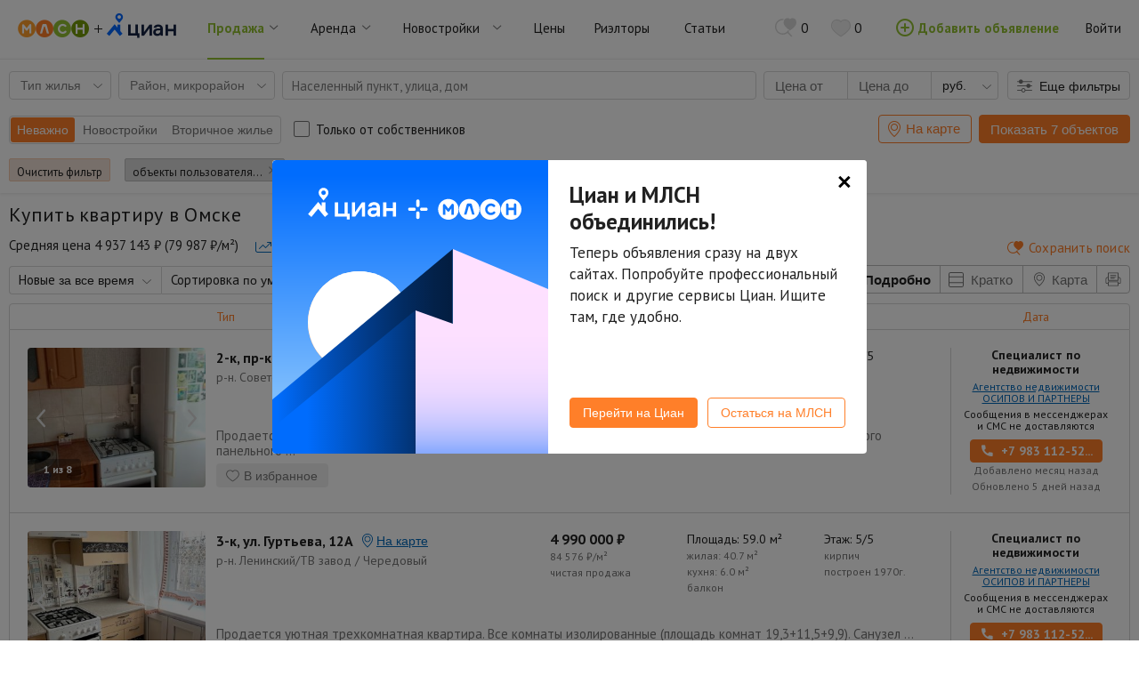

--- FILE ---
content_type: text/html; charset=utf-8
request_url: https://omsk.mlsn.ru/pokupka-nedvizhimost/?userId=420593
body_size: 48626
content:
<!doctype html>
<html lang="en">
<head lang="ru">
    <meta charset="UTF-8">
    <meta name="viewport"
          content="width=device-width, initial-scale=0">
    <meta http-equiv="X-UA-Compatible" content="ie=edge">

    <title data-react-helmet="true">Купить квартиру в Омске - MLSN.RU</title>
    <meta data-react-helmet="true" name="description" content="Купить квартиру в Омске без посредников на портале МЛСН"/><meta data-react-helmet="true" name="keywords" content="недвижимость, Купить недвижимость, недвижимость без посредников, недвижимость в Омске, недвижимость в Омске без посредников, недвижимость в Омске Купить, омская недвижимость, омский портал недвижимости, продажа недвижимости"/>
    

    <link href="https://fonts.googleapis.com/css?family=PT+Sans:400,700" rel="stylesheet">
    <link rel="stylesheet" href="/static/assets/styles/reset.css">
    <link rel="stylesheet" href="/static/assets/fonts/mlsn/style.css?union">
    <link rel="stylesheet" href="/static/assets/fonts/maps/style.css">
    <!--[if lt IE 8]><!-->
    <link rel="stylesheet" href="/static/assets/fonts/mlsn/ie7/ie7.css">
    <script src="/static/assets/fonts/mlsn/ie7/ie7.js"></script>
    <!--<![endif]-->

    <link rel="stylesheet" href="/static/assets/bundle-4a53e4eb628428cc0ec5.css" type="text/css"  />

    <!-- Google Analytics -->
    <script>
        (function(i,s,o,g,r,a,m){i['GoogleAnalyticsObject']=r;i[r]=i[r]||function(){
            (i[r].q=i[r].q||[]).push(arguments)},i[r].l=1*new Date();a=s.createElement(o),
            m=s.getElementsByTagName(o)[0];a.async=1;a.src=g;m.parentNode.insertBefore(a,m)
        })(window,document,'script','//www.google-analytics.com/analytics.js','ga');
    </script>
    <!-- End Google Analytics -->

    <!-- Google Tag Manager -->
    <script>(function(w,d,s,l,i){w[l]=w[l]||[];w[l].push({'gtm.start':
                new Date().getTime(),event:'gtm.js'});var f=d.getElementsByTagName(s)[0],
            j=d.createElement(s),dl=l!='dataLayer'?'&l='+l:'';j.async=true;j.src=
            'https://www.googletagmanager.com/gtm.js?id='+i+dl;f.parentNode.insertBefore(j,f);
        })(window,document,'script','dataLayer','GTM-WZRG5X5');
    </script>
    <!-- End Google Tag Manager -->

    
    <!-- Yandex.Metrika counter -->
    <script type="text/javascript" >
      (function (d, w, c) {
        w[c] = w[c] || [];

        // mlsn
        w[c].push(function() {
          try {
            w.yaCounter = new Ya.Metrika({
              id:144326,
              clickmap:true,
              trackLinks:true,
              accurateTrackBounce:true,
              webvisor:true,
              trackHash:true
            });
          } catch(e) { }
        });

        // n1
        w[c].push(function() {
          try {
            w.yaCounter25608281 = new Ya.Metrika({
              id:25608281,
              clickmap:true,
              trackLinks:true,
              accurateTrackBounce:true,
              webvisor:true
            });
          } catch(e) { }
        });

        var n = d.getElementsByTagName("script")[0],
            s = d.createElement("script"),
            f = function () { n.parentNode.insertBefore(s, n); };
        s.type = "text/javascript";
        s.async = true;
        s.src = "https://mc.yandex.ru/metrika/watch.js";

        if (w.opera == "[object Opera]") {
          d.addEventListener("DOMContentLoaded", f, false);
        } else { f(); }
        })(document, window, "yandex_metrika_callbacks");
    </script>
    <noscript>
        <div>
            <img src="https://mc.yandex.ru/watch/144326" style="position:absolute; left:-9999px;" alt="" />
            <img src="https://mc.yandex.ru/watch/25608281" style="position:absolute; left:-9999px;" alt="" />
        </div>
    </noscript>
    <!-- /Yandex.Metrika counter -->
    

    

    <script>
      window.googletag = window.googletag || {};
      window.googletag.cmd = googletag.cmd || [];

      window.DfpCallbackList = {};

      window.googletag.cmd.push(function() {
        window.googletag.pubads().enableSingleRequest();
        window.googletag.pubads().collapseEmptyDivs();
        window.googletag.enableServices();

        window.googletag.pubads().addEventListener('impressionViewable', function(event) {

        });
        window.googletag.pubads().addEventListener('slotOnloadEvent', function(event) {

        });

        window.googletag.pubads().addEventListener('slotRenderEnded', function(event) {
          if (window.DfpCallbackList[event.slot.getName()]) {
            window.DfpCallbackList[event.slot.getName()](event);
          }
        });
      });
    </script>
    <script type="text/javascript">!function(){var t=document.createElement("script");t.type="text/javascript",t.async=!0,t.src="https://vk.com/js/api/openapi.js?168",t.onload=function(){VK.Retargeting.Init("VK-RTRG-319678-fIZIA"),VK.Retargeting.Hit()},document.head.appendChild(t)}();</script>
    <noscript><img src="https://vk.com/rtrg?p=VK-RTRG-319678-fIZIA" style="position:fixed; left:-999px;" alt=""/></noscript>
    <script type="text/javascript">!function(){var t=document.createElement("script");t.type="text/javascript",t.async=!0,t.src="https://vk.com/js/api/openapi.js?168",t.onload=function(){VK.Retargeting.Init("VK-RTRG-501427-b0VQN"),VK.Retargeting.Hit()},document.head.appendChild(t)}();</script>
    <noscript><img src="https://vk.com/rtrg?p=VK-RTRG-501427-b0VQN" style="position:fixed; left:-999px;" alt=""/></noscript>
    <script src="/static/assets/leaflet/leaflet.js"></script>
    <script src="https://polyfill.io/v3/polyfill.min.js?features=Promise%2CObject.assign%2CString.prototype.includes%2CNumber.isNaN"></script>
</head>
<body >
  <!-- Google Tag Manager (noscript) -->
  <noscript><iframe src="https://www.googletagmanager.com/ns.html?id=GTM-WZRG5X5"
                    height="0" width="0" style="display:none;visibility:hidden"></iframe>
  </noscript>
  <!-- End Google Tag Manager (noscript) -->

  <div id='top-wide-screen' class="no-print"></div>
  <div id="root"><div class="page" data-reactroot=""><header class="main-header clearfix no-print"><a href="/" class="icon-logo clearfix"><span class="icon-logo_m"><span class="path1"></span><span class="path2"></span></span><span class="icon-logo_l"><span class="path1"></span><span class="path2"></span></span><span class="icon-logo_s"><span class="path1"></span><span class="path2"></span></span><span class="icon-logo_n"><span class="path1"></span><span class="path2"></span></span></a><div class="cian-union-block"><span class="icon-logo-union"></span><span><span class="icon-logo-cian-new" data-tip="true" data-for="tip-mlsn-union-cian"><span class="path1"></span><span class="path2"></span><span class="path3"></span><span class="path4"></span><span class="path5"></span><span class="path6"></span></span></span></div><nav><ul class="main-menu"><li class="popup-menu active"><div data-title="Продажа"><span>Продажа</span></div><ul class="popup"><li><a href="/pokupka-nedvizhimost/">Квартиры, комнаты</a></li><li><a href="/pokupka-kvartiry-v-novostrojke/">Квартиры в новостройках</a></li><li><a href="/pokupka-dachi-i-uchastki/">Дома, участки, дачи</a></li><li><a href="/kottedzhnyye-poselki/">Коттеджные поселки</a></li><li><a href="/pokupka-kommercheskaja-nedvizhimost/">Коммерческая недвижимость</a></li><li><a href="/pokupka-garazhi/">Гаражи</a></li><li><a href="/office/saleDemand/">Спрос</a></li></ul></li><li class="popup-menu"><div data-title="Аренда"><span>Аренда</span></div><ul class="popup"><li><a href="/arenda-nedvizhimost/">Квартиры, комнаты</a></li><li><a href="/arenda-doma-kottedzhi/">Дома, коттеджи</a></li><li><a href="/posutochnaja-arenda-nedvizhimost/">Квартиры посуточно</a></li><li><a href="/posutochnaja-arenda-kottedzhi/">Коттеджи посуточно</a></li><li><a href="/arenda-kommercheskaja-nedvizhimost/">Коммерческая недвижимость</a></li><li><a href="/office/rentDemand/">Спрос</a></li></ul></li><li class="popup-menu"><div data-title="Новостройки"><span>Новостройки</span></div><ul class="popup"><li><a href="/pokupka-kvartiry-v-novostrojke/">Квартиры в новостройках</a></li><li><a href="/zhilye-kompleksy/">Жилые комплексы</a></li></ul></li><li><a class="hidden-sm" data-title="Цены" href="/office/statistic/"><span>Цены</span></a></li><li><a class="hidden-sm" data-title="Риэлторы" href="/rieltory/"><span>Риэлторы</span></a></li><li><a class="hidden-sm" data-title="Статьи" href="/articles/"><span>Статьи</span></a></li><li class="popup-menu hidden-lg"><div data-title="Еще"><span>Еще</span></div><ul class="popup"><li><a href="/office/statistic/">Цены</a></li><li><a href="/rieltory/">Риэлторы</a></li><li><a href="/articles/">Статьи</a></li></ul></li></ul></nav><div class="lk-menu"><a class="saved-search" href="/saved-searches/"><svg width="23" height="23" viewBox="0 0 18 16" fill="none" xmlns="http://www.w3.org/2000/svg"><path d="M18 3.90955C18 1.50042 16.7105 0 14.7 0C13.7834 0 13.0742 0.341052 12.6 1.0137C12.1258 0.341052 11.4166 0 10.5 0C8.48951 0 7.2 1.50042 7.2 3.90955C7.2 5.79522 8.95703 7.92781 12.437 10.3732C12.5362 10.4429 12.6638 10.4429 12.763 10.3732C16.243 7.92781 18 5.79522 18 3.90955Z" fill="#d8d8d8"></path><path d="M6.42783 0.648893C6.72417 0.648893 7.01583 0.669634 7.30152 0.709789C7.09607 1.00364 6.92618 1.33817 6.79527 1.7098C6.67384 1.70138 6.55132 1.69711 6.42783 1.69711C3.43756 1.69711 1.01348 4.20427 1.01348 7.29701C1.01348 10.3898 3.43756 12.8969 6.42783 12.8969C8.41739 12.8969 10.1563 11.787 11.0974 10.1332C11.3654 10.342 11.645 10.5528 11.9362 10.7657C11.7396 11.1045 11.5144 11.4229 11.2635 11.7169L14.3449 14.8978C14.5018 15.0601 14.5018 15.2572 14.2283 15.533C13.9548 15.8088 13.6782 15.7972 13.5213 15.6349L10.4694 12.4912C9.33626 13.5258 8.05825 13.9451 6.42783 13.9451C2.87784 13.9451 0 10.9687 0 7.29701C0 3.62536 2.87784 0.648893 6.42783 0.648893Z" fill="#d8d8d8"></path></svg><span class="bookmark-counter">0</span></a><a class="favorites" href="/favorites/"><span class="icon-heart"><span class="path1"></span><span class="path2"></span></span><span class="bookmark-counter">0</span></a><a class="add-announcement" href="/user/default/add/"><span class="icon-circled-plus"></span>Добавить объявление</a><a class="login" href="/user/default/login/">Войти</a></div></header><div class="page-content"><div class="search-page"><div class="quick-search-wrp no-print" id="quick-search-menu-stick"><div class="quick-search"><div class="flex flex-items-center quick-search-sale-apartments"><div class="multiselect-control-box objectTypeId"><div class="multiselect-control-value"><button class="button-select-value button-flat value-empty down" type="button"><span class="placeholder">Тип жилья</span></button></div></div><div class="territorial-control-box"><div class="territorial-control-value"><button class="button-select-value button-flat down" type="button"><span class="placeholder">Район, микрорайон</span></button></div></div><div class="modal territorial-division territorial-division-modal full-screen"><div></div></div><div class="autocomplete-location-control-box"><style data-emotion-css="2b097c-container">.css-2b097c-container{position:relative;box-sizing:border-box;}</style><div class="react-select-container css-2b097c-container"><style data-emotion-css="yk16xz-control">.css-yk16xz-control{-webkit-align-items:center;-webkit-box-align:center;-ms-flex-align:center;align-items:center;background-color:hsl(0,0%,100%);border-color:hsl(0,0%,80%);border-radius:4px;border-style:solid;border-width:1px;cursor:default;display:-webkit-box;display:-webkit-flex;display:-ms-flexbox;display:flex;-webkit-flex-wrap:wrap;-ms-flex-wrap:wrap;flex-wrap:wrap;-webkit-box-pack:justify;-webkit-justify-content:space-between;-ms-flex-pack:justify;justify-content:space-between;min-height:38px;outline:0 !important;position:relative;-webkit-transition:all 100ms;transition:all 100ms;box-sizing:border-box;}.css-yk16xz-control:hover{border-color:hsl(0,0%,70%);}</style><div class="react-select__control css-yk16xz-control"><style data-emotion-css="1hwfws3">.css-1hwfws3{-webkit-align-items:center;-webkit-box-align:center;-ms-flex-align:center;align-items:center;display:-webkit-box;display:-webkit-flex;display:-ms-flexbox;display:flex;-webkit-flex:1;-ms-flex:1;flex:1;-webkit-flex-wrap:wrap;-ms-flex-wrap:wrap;flex-wrap:wrap;padding:2px 8px;-webkit-overflow-scrolling:touch;position:relative;overflow:hidden;box-sizing:border-box;}</style><div class="react-select__value-container react-select__value-container--is-multi css-1hwfws3"><style data-emotion-css="1wa3eu0-placeholder">.css-1wa3eu0-placeholder{color:hsl(0,0%,50%);margin-left:2px;margin-right:2px;position:absolute;top:50%;-webkit-transform:translateY(-50%);-ms-transform:translateY(-50%);transform:translateY(-50%);box-sizing:border-box;}</style><div class="react-select__placeholder css-1wa3eu0-placeholder">Населенный пункт, улица, дом</div><style data-emotion-css="1g6gooi">.css-1g6gooi{margin:2px;padding-bottom:2px;padding-top:2px;visibility:visible;color:hsl(0,0%,20%);box-sizing:border-box;}</style><div class="css-1g6gooi"><div class="react-select__input" style="display:inline-block"><input type="text" autoCapitalize="none" autoComplete="off" autoCorrect="off" id="react-select-search-input-input" spellcheck="false" tabindex="0" value="" aria-autocomplete="list" style="box-sizing:content-box;width:1px;label:input;background:0;border:0;font-size:inherit;opacity:1;outline:0;padding:0;color:inherit"/><div style="position:absolute;top:0;left:0;visibility:hidden;height:0;overflow:scroll;white-space:pre"></div></div></div></div><style data-emotion-css="1wy0on6">.css-1wy0on6{-webkit-align-items:center;-webkit-box-align:center;-ms-flex-align:center;align-items:center;-webkit-align-self:stretch;-ms-flex-item-align:stretch;align-self:stretch;display:-webkit-box;display:-webkit-flex;display:-ms-flexbox;display:flex;-webkit-flex-shrink:0;-ms-flex-negative:0;flex-shrink:0;box-sizing:border-box;}</style><div class="react-select__indicators css-1wy0on6"><style data-emotion-css="tlfecz-indicatorContainer">.css-tlfecz-indicatorContainer{color:hsl(0,0%,80%);display:-webkit-box;display:-webkit-flex;display:-ms-flexbox;display:flex;padding:8px;-webkit-transition:color 150ms;transition:color 150ms;box-sizing:border-box;}.css-tlfecz-indicatorContainer:hover{color:hsl(0,0%,60%);}</style><div aria-hidden="true" class="react-select__indicator react-select__dropdown-indicator css-tlfecz-indicatorContainer"><style data-emotion-css="19bqh2r">.css-19bqh2r{display:inline-block;fill:currentColor;line-height:1;stroke:currentColor;stroke-width:0;}</style><svg height="20" width="20" viewBox="0 0 20 20" aria-hidden="true" focusable="false" class="css-19bqh2r"><path d="M4.516 7.548c0.436-0.446 1.043-0.481 1.576 0l3.908 3.747 3.908-3.747c0.533-0.481 1.141-0.446 1.574 0 0.436 0.445 0.408 1.197 0 1.615-0.406 0.418-4.695 4.502-4.695 4.502-0.217 0.223-0.502 0.335-0.787 0.335s-0.57-0.112-0.789-0.335c0 0-4.287-4.084-4.695-4.502s-0.436-1.17 0-1.615z"></path></svg></div></div></div></div></div><div class="price-group-control-box"><div class="flex"><div class="price-group-control__input"><input type="text" placeholder="Цена от" value=""/></div><div class="price-group-control__input no-border"><input type="text" placeholder="Цена до" value=""/></div><div class="select-control-box priceUnitId"><div class="select-control-value"><button class="button-select-value button-flat down" type="button">руб.</button></div></div></div></div><div class="extend-filter-control-box"><div class="extend-filter-control-value"><button class="extend-filter-select-value btn-base down" type="button">Еще фильтры</button></div></div></div><div class="flex flex-items-center quick-search__sub-filter"><div class="quick-search__sub-filter-left"><div class="control-group"><div class="control-label"></div><div class="controls"><div class="btn-group-pills btn-group-new-old" role="group"><button type="button" class="btn btn-base pressed">Неважно</button><button type="button" class="btn btn-base">Новостройки</button><button type="button" class="btn btn-base">Вторичное жилье</button></div></div></div><label class="checkbox__box"><span class="icon-check-box-new"></span><span class="checkbox__title">Только от собственников</span></label></div><div class="quick-search__sub-filter-right"><div class="submit-filter-box"><button class="btn-base btn-hollow base submit-map"><span class="icon icon-map-marker-new"></span>На карте</button></div><div class="submit-filter-box"><button class="btn-base btn-hollow btn-primary submit"><span class="short-label">Найти</span><span class="long-label">Показать 7 объектов</span></button></div></div></div><div id="facet-pills-section" class="applied-filters"><div class="pill-wrapper"><ul class="list-inline "><li class="filter-tag-clear-all no-print"><label>Очистить фильтр</label></li><li class="filter-tag tag-hide userId"><label>объекты пользователя: 420593</label><span class="icon icon-close"></span></li><li class="filter-tag-expand tag-hide"><label>Ещё {this.hiddenCount}</label></li></ul></div></div></div></div><section class="search-result" id="search-result-section"><div class="search-header"><h1 class="h1" style="display:inline">Купить квартиру в Омске</h1><div class="flex flex-between sub-header"><div class="left-side"><span class="avg-price">Средняя цена <!-- -->4 937 143 ₽<!-- --> (<!-- -->79 987 ₽/м²<!-- -->)</span><a target="blank" class="dynamic-price" href="/office/statistic/"><svg width="24" height="24" viewBox="0 0 24 24" fill="none" xmlns="http://www.w3.org/2000/svg"><path fill-rule="evenodd" clip-rule="evenodd" d="M21 18.5C21 18.2239 20.7761 18 20.5 18H5.5C4.67157 18 4 17.3284 4 16.5V7.5C4 7.22386 3.77614 7 3.5 7C3.22386 7 3 7.22386 3 7.5V16.5C3 17.8807 4.11929 19 5.5 19H20.5C20.7761 19 21 18.7761 21 18.5ZM16.5 8H19.2929L14.5 12.7929L11.8536 10.1464C11.6583 9.95118 11.3417 9.95118 11.1464 10.1464L7.14645 14.1464C6.95118 14.3417 6.95118 14.6583 7.14645 14.8536C7.34171 15.0488 7.65829 15.0488 7.85355 14.8536L11.5 11.2071L14.1464 13.8536C14.3417 14.0488 14.6583 14.0488 14.8536 13.8536L20 8.70711V11.5C20 11.7761 20.2239 12 20.5 12C20.7761 12 21 11.7761 21 11.5V7.5C21 7.22386 20.7761 7 20.5 7H16.5C16.2239 7 16 7.22386 16 7.5C16 7.77614 16.2239 8 16.5 8Z" fill="#0168BB"></path></svg><span>Динамика цен</span></a></div><div class="right-side"><span class="link-base saved-search"><svg width="18" height="16" viewBox="0 0 18 16" fill="none" xmlns="http://www.w3.org/2000/svg"><path d="M18 3.90955C18 1.50042 16.7105 0 14.7 0C13.7834 0 13.0742 0.341052 12.6 1.0137C12.1258 0.341052 11.4166 0 10.5 0C8.48951 0 7.2 1.50042 7.2 3.90955C7.2 5.79522 8.95703 7.92781 12.437 10.3732C12.5362 10.4429 12.6638 10.4429 12.763 10.3732C16.243 7.92781 18 5.79522 18 3.90955Z" fill="#FF7F29"></path><path d="M6.42783 0.648893C6.72417 0.648893 7.01583 0.669634 7.30152 0.709789C7.09607 1.00364 6.92618 1.33817 6.79527 1.7098C6.67384 1.70138 6.55132 1.69711 6.42783 1.69711C3.43756 1.69711 1.01348 4.20427 1.01348 7.29701C1.01348 10.3898 3.43756 12.8969 6.42783 12.8969C8.41739 12.8969 10.1563 11.787 11.0974 10.1332C11.3654 10.342 11.645 10.5528 11.9362 10.7657C11.7396 11.1045 11.5144 11.4229 11.2635 11.7169L14.3449 14.8978C14.5018 15.0601 14.5018 15.2572 14.2283 15.533C13.9548 15.8088 13.6782 15.7972 13.5213 15.6349L10.4694 12.4912C9.33626 13.5258 8.05825 13.9451 6.42783 13.9451C2.87784 13.9451 0 10.9687 0 7.29701C0 3.62536 2.87784 0.648893 6.42783 0.648893Z" fill="#FF7F29"></path></svg>Сохранить поиск</span><div class="modal full-screen"><div class="modal-dialog full-screen"><div class="modal-content animate-top"><div class="modal-box save-search-modal"><button type="button" class="close">×</button></div></div></div><div></div></div></div></div></div><div class="quick-filter no-print"><div class="flex flex-between quick-search-sale-apartments"><div class="left-side"><div class="btn-group__dropdowns"><div class="select-control-box interval">Новые<div class="select-control-value"><button class="button-select-value button-flat down" type="button">за все время</button></div></div><div class="select-control-box sort">Сортировка<div class="select-control-value"><button class="button-select-value button-flat down" type="button">по умолчанию</button></div></div></div></div><div class="separator"></div><div class="right-side"><div class="btn-group btn-group-view-mode quick-toggle-view-mode" role="group"><button type="button" class="btn btn-base btn-view-mode pressed"><svg class="svg-view-grid" width="24" height="24" viewBox="0 0 24 24" fill="none" xmlns="http://www.w3.org/2000/svg"><path fill-rule="evenodd" clip-rule="evenodd" d="M18.5682 3.5H5.43778C4.37203 3.5 3.5076 4.36309 3.50596 5.42884L3.5 9.29516C3.5 10.3624 4.3649 11.2273 5.43182 11.2273H18.5682C19.6351 11.2273 20.5 10.3624 20.5 9.29545V5.43182C20.5 4.3649 19.6351 3.5 18.5682 3.5ZM18.5682 12.7727H5.43778C4.37203 12.7727 3.5076 13.6358 3.50596 14.7016L3.5 18.5679C3.5 19.6351 4.3649 20.5 5.43182 20.5H18.5682C19.6351 20.5 20.5 19.6351 20.5 18.5682V14.7045C20.5 13.6376 19.6351 12.7727 18.5682 12.7727ZM5.43777 4.27273C4.79832 4.27273 4.27967 4.79058 4.27868 5.43003L4.27273 9.29337C4.27273 9.9356 4.79167 10.4545 5.43182 10.4545H18.5682C19.2083 10.4545 19.7273 9.9356 19.7273 9.29545V5.43182C19.7273 4.79167 19.2083 4.27273 18.5682 4.27273H5.43777ZM4.27868 14.7028C4.27967 14.0633 4.79832 13.5455 5.43777 13.5455H18.5682C19.2083 13.5455 19.7273 14.0644 19.7273 14.7045V18.5682C19.7273 19.2083 19.2083 19.7273 18.5682 19.7273H5.43182C4.79167 19.7273 4.27273 19.2083 4.27273 18.5661L4.27868 14.7028ZM5.44012 6.59091C5.22674 6.59091 5.05376 6.41793 5.05376 6.20455C5.05376 5.99116 5.22674 5.81818 5.44012 5.81818H17.4091C17.6225 5.81818 17.7955 5.99116 17.7955 6.20455C17.7955 6.41793 17.6225 6.59091 17.4091 6.59091H5.44012ZM5.05376 15.4773C5.05376 15.6907 5.22674 15.8636 5.44012 15.8636H17.4091C17.6225 15.8636 17.7955 15.6907 17.7955 15.4773C17.7955 15.2639 17.6225 15.0909 17.4091 15.0909H5.44012C5.22674 15.0909 5.05376 15.2639 5.05376 15.4773ZM5.44012 8.13636C5.22674 8.13636 5.05376 7.96338 5.05376 7.75C5.05376 7.53662 5.22674 7.36364 5.44012 7.36364H12C12.2134 7.36364 12.3864 7.53662 12.3864 7.75C12.3864 7.96338 12.2134 8.13636 12 8.13636H5.44012ZM5.05376 17.0227C5.05376 17.2361 5.22674 17.4091 5.44012 17.4091H12C12.2134 17.4091 12.3864 17.2361 12.3864 17.0227C12.3864 16.8093 12.2134 16.6364 12 16.6364H5.44012C5.22674 16.6364 5.05376 16.8093 5.05376 17.0227Z" fill="#212121"></path></svg><div class="text" data-title="Подробно"><span>Подробно</span></div></button><button type="button" class="btn btn-base btn-view-mode"><svg class="svg-view-paper" width="24" height="24" viewBox="0 0 24 24" fill="none" xmlns="http://www.w3.org/2000/svg"><path fill-rule="evenodd" clip-rule="evenodd" d="M5.36111 3C4.05711 3 3 4.05711 3 5.36111V17.6389C3 18.9429 4.05711 20 5.36111 20H17.6389C18.9429 20 20 18.9429 20 17.6389V5.36111C20 4.05711 18.9429 3 17.6389 3H5.36111ZM19.0556 7.72222V5.36111C19.0556 4.57871 18.4213 3.94444 17.6389 3.94444H5.36111C4.57871 3.94444 3.94444 4.57871 3.94444 5.36111V7.72222H19.0556ZM19.0556 8.66667V14.3333H3.94444V8.66667H19.0556ZM3.94444 15.2778H19.0556V17.6389C19.0556 18.4213 18.4213 19.0556 17.6389 19.0556H5.36111C4.57871 19.0556 3.94444 18.4213 3.94444 17.6389V15.2778Z" fill="#757575"></path></svg><div class="text" data-title="Кратко"><span>Кратко</span></div></button><button type="button" data-title="Карта" class="btn btn-base btn-view-mode"><svg class="svg-view-map" width="24" height="24" viewBox="0 0 24 24" fill="none" xmlns="http://www.w3.org/2000/svg"><path fill-rule="evenodd" clip-rule="evenodd" d="M11.7093 19.6049C7.91557 16.103 6 13.0086 6 10.29C6 6.97629 8.68629 4.29 12 4.29C15.3137 4.29 18 6.97629 18 10.29C18 13.0086 16.0844 16.103 12.2907 19.6049C12.1265 19.7565 11.8735 19.7565 11.7093 19.6049ZM8.57153 10.29C8.57153 12.1836 10.1066 13.7186 12.0001 13.7186C13.8937 13.7186 15.4287 12.1836 15.4287 10.29C15.4287 8.39646 13.8937 6.86143 12.0001 6.86143C10.1066 6.86143 8.57153 8.39646 8.57153 10.29ZM14.5713 10.29C14.5713 11.7102 13.4201 12.8614 11.9999 12.8614C10.5797 12.8614 9.42847 11.7102 9.42847 10.29C9.42847 8.86984 10.5797 7.71857 11.9999 7.71857C13.4201 7.71857 14.5713 8.86984 14.5713 10.29ZM12 5.14715C14.8404 5.14715 17.1429 7.44968 17.1429 10.29C17.1429 12.6487 15.4401 15.4632 12 18.704C8.55998 15.4632 6.85718 12.6487 6.85718 10.29C6.85718 7.44968 9.15971 5.14715 12 5.14715Z" fill="#757575"></path></svg>Карта</button><button title="Распечатать страницу" type="button" class="btn btn-base btn-printer"><svg class="svg-printer" width="24" height="24" viewBox="0 0 24 24" fill="none" xmlns="http://www.w3.org/2000/svg"><path fill-rule="evenodd" clip-rule="evenodd" d="M17.95 16.9974V19.0842C17.95 19.3138 17.7597 19.5 17.525 19.5H6.475C6.24028 19.5 6.05 19.3138 6.05 19.0842V16.9844H4.775C4.07084 16.9844 3.5 16.426 3.5 15.737V11.579C3.5 10.4308 4.45139 9.5 5.625 9.5H6.05V4.92618C6.05 4.69669 6.24003 4.5106 6.47459 4.51038L17.5246 4.5C17.7595 4.49978 17.95 4.68601 17.95 4.9158V9.5H18.375C19.5486 9.5 20.5 10.4308 20.5 11.579V15.75C20.5 16.4389 19.9292 16.9974 19.225 16.9974H17.95ZM17.9501 16.1658H19.2251C19.4598 16.1658 19.6501 15.9797 19.6501 15.75V11.579C19.6501 10.8901 19.0793 10.3316 18.3751 10.3316H17.9501V13.2526C17.9501 13.4823 17.7598 13.6684 17.5251 13.6684H6.4751C6.24038 13.6684 6.0501 13.4823 6.0501 13.2526V10.3316H5.6251C4.92093 10.3316 4.3501 10.8901 4.3501 11.579V15.737C4.3501 15.9667 4.54038 16.1528 4.7751 16.1528H6.0501V14.9054C6.0501 14.6758 6.24038 14.4896 6.4751 14.4896H17.5251C17.7598 14.4896 17.9501 14.6758 17.9501 14.9054V16.1658ZM17.0999 5.332V9.91375L17.0999 9.91581L17.0999 9.91787V12.8368H6.8999V5.34158L17.0999 5.332ZM9.0251 7.8368C8.79038 7.8368 8.6001 7.65064 8.6001 7.42099C8.6001 7.19135 8.79038 7.00519 9.0251 7.00519H14.9751C15.2098 7.00519 15.4001 7.19135 15.4001 7.42099C15.4001 7.65064 15.2098 7.8368 14.9751 7.8368H9.0251ZM8.6001 9.0842C8.6001 9.31384 8.79038 9.50001 9.0251 9.50001H14.9751C15.2098 9.50001 15.4001 9.31384 15.4001 9.0842C15.4001 8.85456 15.2098 8.6684 14.9751 8.6684H9.0251C8.79038 8.6684 8.6001 8.85456 8.6001 9.0842ZM9.0251 11.1632C8.79038 11.1632 8.6001 10.9771 8.6001 10.7474C8.6001 10.5178 8.79038 10.3316 9.0251 10.3316H13.2751C13.5098 10.3316 13.7001 10.5178 13.7001 10.7474C13.7001 10.9771 13.5098 11.1632 13.2751 11.1632H9.0251ZM6.8999 18.6684V15.3212H17.0999V18.6684H6.8999Z" fill="#757575"></path></svg></button></div></div></div></div><div style="min-height:250px"><div class="flex-view-announcement-wrp"><div class="flex-view header"><div class="left-side"><div class="container"><span class="sortable" data-sortkey="objectTypeId">Тип</span></div></div><div class="right-side"><div class="container"><span class="sortable" data-sortkey="price">Цена</span><span> / </span><span class="sortable" data-sortkey="pricePerSquareMeter">Цена за м²</span></div><div class="container"><span class="sortable" data-sortkey="squareTotal">Площадь</span></div><div class="container"><span class="filler">filler</span></div><div class="container last"><span class="sortable" data-sortkey="inserted">Дата</span></div></div></div><div class="flex-view flex-view-announcement"><div class="list"><div class="realty-item "><a class="link" href="https://omsk.mlsn.ru/pokupka-nedvizhimost/2-komnatnaya-kvartira-pr-kt-mira-173a-id11976136/" target="_blank"><div class="flex-item__container"><div class="flex-item flex-item__slider"><div class="slider"><div class="property-grid-slider"><div class="photo-list"><div class="photo" style="background-image:url(https://cdn.mlsn.ru/cian/images/320x240/kvartira-omsk-prospekt-mira-2728156030-1.jpg);visibility:visible;opacity:1"></div><div class="photo" style="background-image:url(https://cdn.mlsn.ru/cian/images/320x240/kvartira-omsk-prospekt-mira-2728160781-1.jpg);visibility:hidden;opacity:0"></div><div class="photo" style="background-image:;visibility:hidden;opacity:0"></div><div class="photo" style="background-image:;visibility:hidden;opacity:0"></div><div class="photo" style="background-image:;visibility:hidden;opacity:0"></div><div class="photo" style="background-image:;visibility:hidden;opacity:0"></div><div class="photo" style="background-image:;visibility:hidden;opacity:0"></div><div class="photo" style="background-image:url(https://cdn.mlsn.ru/cian/images/320x240/kvartira-omsk-prospekt-mira-2728156878-1.jpg);visibility:hidden;opacity:0"></div><button class="arrow icon-arrow-left-new"></button><button class="arrow icon-arrow-right-new"></button><div class="counter">1 из 8</div></div></div><div class="services-container"><div class="service-icon-wrp"></div></div></div></div><div class="flex-item flex-item__properties"><div class="flex flex-between properties__main-info upper-side"><div class="left-side"><div class="property__address"><div class="content-container"><a target="_blank" class="location slim" href="https://omsk.mlsn.ru/pokupka-nedvizhimost/2-komnatnaya-kvartira-pr-kt-mira-173a-id11976136/"><span class="main-param">2-к<!-- -->, </span>пр-кт. Мира, 173А</a><button data-tip="true" data-for="tip-maps" class="btn-maps-button"><svg width="12" height="16" viewBox="0 0 12 16" fill="none" xmlns="http://www.w3.org/2000/svg"><path fill-rule="evenodd" clip-rule="evenodd" d="M5.70931 15.3149C1.91557 11.813 0 8.71862 0 6C0 2.68629 2.68629 0 6 0C9.31371 0 12 2.68629 12 6C12 8.71862 10.0844 11.813 6.29069 15.3149C6.12652 15.4665 5.87348 15.4665 5.70931 15.3149ZM2.57143 6C2.57143 7.89355 4.10645 9.42857 6 9.42857C7.89355 9.42857 9.42857 7.89355 9.42857 6C9.42857 4.10645 7.89355 2.57143 6 2.57143C4.10645 2.57143 2.57143 4.10645 2.57143 6ZM8.57143 6C8.57143 7.42016 7.42016 8.57143 6 8.57143C4.57984 8.57143 3.42857 7.42016 3.42857 6C3.42857 4.57984 4.57984 3.42857 6 3.42857C7.42016 3.42857 8.57143 4.57984 8.57143 6ZM6 0.857143C8.84032 0.857143 11.1429 3.15968 11.1429 6C11.1429 8.35872 9.44005 11.1731 6 14.414C2.55995 11.1731 0.857143 8.35872 0.857143 6C0.857143 3.15968 3.15968 0.857143 6 0.857143Z" fill="#0168BB"></path></svg><span>На карте</span></button><div class="full-location">р-н. Советский/Лукьяновка</div></div></div></div><div class="right-side"><div class="property__price"><div><div class="price-label no-history"><span class="main-param">3 950 000 ₽</span></div><div>86 245 ₽/м²</div></div><div>обменный вариант</div></div><div class="property__area"><div><span class="main-param">Площадь: 45.8 м²</span></div><div><div>жилая: 26.6 м²</div><div>кухня: 5.8 м²</div><div>балкон</div></div></div><div class="property__building"><div><span class="main-param">Этаж: 5/5</span></div><div><div>панель</div></div></div></div></div><div class="lower-side"><div class="properties__description"><div class="property__description"><div>Продается уютная двухкомнатная квартира общей площадью 45.8 кв. м, расположенная на 5 этаже 5-этажного панельного …</div></div></div><div class="properties__controls"><div class="property__controls"><button data-tip="Добавить в избранное" class="button"><svg width="17" height="17" viewBox="0 0 17 17" fill="none" xmlns="http://www.w3.org/2000/svg"><path fill-rule="evenodd" clip-rule="evenodd" d="M15.7858 7.28573C15.7858 4.29268 14.046 2.42859 11.3334 2.42859C10.0967 2.42859 9.13985 2.8523 8.50007 3.68799C7.86029 2.8523 6.90345 2.42859 5.66674 2.42859C2.95417 2.42859 1.21436 4.29268 1.21436 7.28573C1.21436 9.62846 3.58495 12.2779 8.28018 15.316C8.41399 15.4026 8.58615 15.4026 8.71996 15.316C13.4152 12.2779 15.7858 9.62846 15.7858 7.28573ZM11.3334 3.23813C13.5859 3.23813 14.9762 4.72778 14.9762 7.28574C14.9762 9.2279 12.8321 11.6564 8.50002 14.4933C4.16799 11.6564 2.02383 9.2279 2.02383 7.28574C2.02383 4.72778 3.41417 3.23813 5.66669 3.23813C6.86766 3.23813 7.66942 3.69628 8.13799 4.63343C8.28716 4.93176 8.71289 4.93176 8.86206 4.63343C9.33063 3.69628 10.1324 3.23813 11.3334 3.23813Z" fill="#757575"></path></svg><span> В избранное</span></button><button data-tip="true" data-for="tip-claim" class="button hover-visible"><svg width="17" height="17" viewBox="0 0 17 17" fill="none" xmlns="http://www.w3.org/2000/svg"><path fill-rule="evenodd" clip-rule="evenodd" d="M8.46354 15.5833C12.3267 15.5833 15.4583 12.412 15.4583 8.5C15.4583 4.58799 12.3267 1.41667 8.46354 1.41667C4.60042 1.41667 1.46875 4.58799 1.46875 8.5C1.46875 12.412 4.60042 15.5833 8.46354 15.5833Z" stroke="#757575" stroke-width="0.8"></path><path fill-rule="evenodd" clip-rule="evenodd" d="M11.9612 6.72914L10.912 7.26038C11.0218 7.48237 11.0868 7.75829 11.0868 8.05729C11.0868 8.79077 10.6954 9.38542 10.2125 9.38542C9.72955 9.38542 9.33811 8.79077 9.33811 8.05729V8.04499V6.72914L11.9612 5.40102V6.72914ZM7.58936 8.05729C7.58936 8.79077 7.19789 9.38542 6.71501 9.38542C6.23212 9.38542 5.84066 8.79077 5.84066 8.05729C5.84066 7.75829 5.9057 7.48237 6.01548 7.26039L4.96631 6.72917V5.40104L7.58936 6.72917V8.05729ZM5.84058 12.927C5.84058 12.0416 6.71493 10.2708 8.46362 10.2708C10.2123 10.2708 11.0867 12.0416 11.0867 12.927C10.6495 12.4843 9.33797 12.0416 8.46362 12.0416C7.58927 12.0416 6.27775 12.4843 5.84058 12.927Z" fill="#757575"></path></svg><span> Пожаловаться</span></button><button data-tip="true" data-for="tip-comments" class="button hover-visible"><svg width="15" height="15" viewBox="0 0 15 15" fill="none" xmlns="http://www.w3.org/2000/svg"><path fill-rule="evenodd" clip-rule="evenodd" d="M0.485912 14.9941C0.156586 15.0489 -0.100306 14.7136 0.038467 14.4099L1.28064 11.6917C0.451942 10.4645 0.000770854 9.01566 0.000770854 7.49986C0.000770854 3.3578 3.35846 0 7.50039 0C11.6423 0 15 3.3578 15 7.49986C15 11.6419 11.6423 14.9997 7.50039 14.9997C6.42338 14.9997 5.37788 14.7723 4.41766 14.3387L0.485912 14.9941ZM4.40733 13.4957C4.49112 13.4817 4.57717 13.4937 4.65396 13.53C5.53599 13.9471 6.50222 14.1664 7.50039 14.1664C11.1821 14.1664 14.1667 11.1817 14.1667 7.49986C14.1667 3.81803 11.1821 0.833318 7.50039 0.833318C3.81868 0.833318 0.834061 3.81803 0.834061 7.49986C0.834061 8.92226 1.28011 10.2764 2.09612 11.4039C2.18408 11.5255 2.19991 11.6849 2.13754 11.8214L1.12222 14.0432L4.40733 13.4957ZM4.99971 5.19985C4.72357 5.19985 4.49972 5.4237 4.49972 5.69984C4.49972 5.97597 4.72357 6.19982 4.99971 6.19982H9.99937C10.2755 6.19982 10.4994 5.97597 10.4994 5.69984C10.4994 5.4237 10.2755 5.19985 9.99937 5.19985H4.99971ZM4.49972 7.69978C4.49972 7.42364 4.72357 7.19979 4.99971 7.19979H9.99937C10.2755 7.19979 10.4994 7.42364 10.4994 7.69978C10.4994 7.97591 10.2755 8.19976 9.99937 8.19976H4.99971C4.72357 8.19976 4.49972 7.97591 4.49972 7.69978ZM4.99971 9.19974C4.72357 9.19974 4.49972 9.42359 4.49972 9.69972C4.49972 9.97586 4.72357 10.1997 4.99971 10.1997H9.99937C10.2755 10.1997 10.4994 9.97586 10.4994 9.69972C10.4994 9.42359 10.2755 9.19974 9.99937 9.19974H4.99971Z" fill="#757575"></path></svg><span> Комментарий</span></button></div></div></div></div><div class="flex-item flex-item__contacts"><div class="upper-side"><div class="author">Специалист по недвижимости</div><div class="only-user btn-underline-secondary" data-tip="Объявления от ОСИПОВ И ПАРТНЕРЫ">Агентство недвижимости<br/>ОСИПОВ И ПАРТНЕРЫ</div><div class="contacts-description"><span>Сообщения в мессенджерах и СМС не доставляются</span></div><button type="button" class="btn-base btn-hollow btn-contacts"><span class="icon-phone"></span><span>+7 983 112-52...</span></button></div><div class="lower-side"><div class="date-value">Добавлено месяц назад</div><div class="date-value">Обновлено 5 дней назад</div></div></div></div></a></div><div class="realty-item "><a class="link" href="https://omsk.mlsn.ru/pokupka-nedvizhimost/3-komnatnaya-kvartira-ul-gurteva-12a-id11973521/" target="_blank"><div class="flex-item__container"><div class="flex-item flex-item__slider"><div class="slider"><div class="property-grid-slider"><div class="photo-list"><div class="photo" style="background-image:url(https://cdn.mlsn.ru/cian/images/320x240/kvartira-omsk-ulica-gurteva-2728077491-1.jpg);visibility:visible;opacity:1"></div><div class="photo" style="background-image:url(https://cdn.mlsn.ru/cian/images/320x240/kvartira-omsk-ulica-gurteva-2703337049-1.jpg);visibility:hidden;opacity:0"></div><div class="photo" style="background-image:;visibility:hidden;opacity:0"></div><div class="photo" style="background-image:;visibility:hidden;opacity:0"></div><div class="photo" style="background-image:;visibility:hidden;opacity:0"></div><div class="photo" style="background-image:;visibility:hidden;opacity:0"></div><div class="photo" style="background-image:;visibility:hidden;opacity:0"></div><div class="photo" style="background-image:;visibility:hidden;opacity:0"></div><div class="photo" style="background-image:;visibility:hidden;opacity:0"></div><div class="photo" style="background-image:;visibility:hidden;opacity:0"></div><div class="photo" style="background-image:;visibility:hidden;opacity:0"></div><div class="photo" style="background-image:;visibility:hidden;opacity:0"></div><div class="photo" style="background-image:;visibility:hidden;opacity:0"></div><div class="photo" style="background-image:;visibility:hidden;opacity:0"></div><div class="photo" style="background-image:;visibility:hidden;opacity:0"></div><div class="photo" style="background-image:;visibility:hidden;opacity:0"></div><div class="photo" style="background-image:;visibility:hidden;opacity:0"></div><div class="photo" style="background-image:;visibility:hidden;opacity:0"></div><div class="photo" style="background-image:;visibility:hidden;opacity:0"></div><div class="photo" style="background-image:;visibility:hidden;opacity:0"></div><div class="photo" style="background-image:;visibility:hidden;opacity:0"></div><div class="photo" style="background-image:;visibility:hidden;opacity:0"></div><div class="photo" style="background-image:;visibility:hidden;opacity:0"></div><div class="photo" style="background-image:;visibility:hidden;opacity:0"></div><div class="photo" style="background-image:;visibility:hidden;opacity:0"></div><div class="photo" style="background-image:url(https://cdn.mlsn.ru/cian/images/320x240/kvartira-omsk-ulica-gurteva-2703319269-1.jpg);visibility:hidden;opacity:0"></div><button class="arrow icon-arrow-left-new"></button><button class="arrow icon-arrow-right-new"></button><div class="counter">1 из 26</div></div></div><div class="services-container"><div class="service-icon-wrp"></div></div></div></div><div class="flex-item flex-item__properties"><div class="flex flex-between properties__main-info upper-side"><div class="left-side"><div class="property__address"><div class="content-container"><a target="_blank" class="location slim" href="https://omsk.mlsn.ru/pokupka-nedvizhimost/3-komnatnaya-kvartira-ul-gurteva-12a-id11973521/"><span class="main-param">3-к<!-- -->, </span>ул. Гуртьева, 12А</a><button data-tip="true" data-for="tip-maps" class="btn-maps-button"><svg width="12" height="16" viewBox="0 0 12 16" fill="none" xmlns="http://www.w3.org/2000/svg"><path fill-rule="evenodd" clip-rule="evenodd" d="M5.70931 15.3149C1.91557 11.813 0 8.71862 0 6C0 2.68629 2.68629 0 6 0C9.31371 0 12 2.68629 12 6C12 8.71862 10.0844 11.813 6.29069 15.3149C6.12652 15.4665 5.87348 15.4665 5.70931 15.3149ZM2.57143 6C2.57143 7.89355 4.10645 9.42857 6 9.42857C7.89355 9.42857 9.42857 7.89355 9.42857 6C9.42857 4.10645 7.89355 2.57143 6 2.57143C4.10645 2.57143 2.57143 4.10645 2.57143 6ZM8.57143 6C8.57143 7.42016 7.42016 8.57143 6 8.57143C4.57984 8.57143 3.42857 7.42016 3.42857 6C3.42857 4.57984 4.57984 3.42857 6 3.42857C7.42016 3.42857 8.57143 4.57984 8.57143 6ZM6 0.857143C8.84032 0.857143 11.1429 3.15968 11.1429 6C11.1429 8.35872 9.44005 11.1731 6 14.414C2.55995 11.1731 0.857143 8.35872 0.857143 6C0.857143 3.15968 3.15968 0.857143 6 0.857143Z" fill="#0168BB"></path></svg><span>На карте</span></button><div class="full-location">р-н. Ленинский/ТВ завод / Чередовый</div></div></div></div><div class="right-side"><div class="property__price"><div><div class="price-label no-history"><span class="main-param">4 990 000 ₽</span></div><div>84 576 ₽/м²</div></div><div>чистая продажа</div></div><div class="property__area"><div><span class="main-param">Площадь: 59.0 м²</span></div><div><div>жилая: 40.7 м²</div><div>кухня: 6.0 м²</div><div>балкон</div></div></div><div class="property__building"><div><span class="main-param">Этаж: 5/5</span></div><div><div>кирпич</div><div>построен 1970г.</div></div></div></div></div><div class="lower-side"><div class="properties__description"><div class="property__description"><div>Продается уютная трехкомнатная квартира. Все комнаты изолированные (площадь комнат 19,3+11,5+9,9). Санузел …</div></div></div><div class="properties__controls"><div class="property__controls"><button data-tip="Добавить в избранное" class="button"><svg width="17" height="17" viewBox="0 0 17 17" fill="none" xmlns="http://www.w3.org/2000/svg"><path fill-rule="evenodd" clip-rule="evenodd" d="M15.7858 7.28573C15.7858 4.29268 14.046 2.42859 11.3334 2.42859C10.0967 2.42859 9.13985 2.8523 8.50007 3.68799C7.86029 2.8523 6.90345 2.42859 5.66674 2.42859C2.95417 2.42859 1.21436 4.29268 1.21436 7.28573C1.21436 9.62846 3.58495 12.2779 8.28018 15.316C8.41399 15.4026 8.58615 15.4026 8.71996 15.316C13.4152 12.2779 15.7858 9.62846 15.7858 7.28573ZM11.3334 3.23813C13.5859 3.23813 14.9762 4.72778 14.9762 7.28574C14.9762 9.2279 12.8321 11.6564 8.50002 14.4933C4.16799 11.6564 2.02383 9.2279 2.02383 7.28574C2.02383 4.72778 3.41417 3.23813 5.66669 3.23813C6.86766 3.23813 7.66942 3.69628 8.13799 4.63343C8.28716 4.93176 8.71289 4.93176 8.86206 4.63343C9.33063 3.69628 10.1324 3.23813 11.3334 3.23813Z" fill="#757575"></path></svg><span> В избранное</span></button><button data-tip="true" data-for="tip-claim" class="button hover-visible"><svg width="17" height="17" viewBox="0 0 17 17" fill="none" xmlns="http://www.w3.org/2000/svg"><path fill-rule="evenodd" clip-rule="evenodd" d="M8.46354 15.5833C12.3267 15.5833 15.4583 12.412 15.4583 8.5C15.4583 4.58799 12.3267 1.41667 8.46354 1.41667C4.60042 1.41667 1.46875 4.58799 1.46875 8.5C1.46875 12.412 4.60042 15.5833 8.46354 15.5833Z" stroke="#757575" stroke-width="0.8"></path><path fill-rule="evenodd" clip-rule="evenodd" d="M11.9612 6.72914L10.912 7.26038C11.0218 7.48237 11.0868 7.75829 11.0868 8.05729C11.0868 8.79077 10.6954 9.38542 10.2125 9.38542C9.72955 9.38542 9.33811 8.79077 9.33811 8.05729V8.04499V6.72914L11.9612 5.40102V6.72914ZM7.58936 8.05729C7.58936 8.79077 7.19789 9.38542 6.71501 9.38542C6.23212 9.38542 5.84066 8.79077 5.84066 8.05729C5.84066 7.75829 5.9057 7.48237 6.01548 7.26039L4.96631 6.72917V5.40104L7.58936 6.72917V8.05729ZM5.84058 12.927C5.84058 12.0416 6.71493 10.2708 8.46362 10.2708C10.2123 10.2708 11.0867 12.0416 11.0867 12.927C10.6495 12.4843 9.33797 12.0416 8.46362 12.0416C7.58927 12.0416 6.27775 12.4843 5.84058 12.927Z" fill="#757575"></path></svg><span> Пожаловаться</span></button><button data-tip="true" data-for="tip-comments" class="button hover-visible"><svg width="15" height="15" viewBox="0 0 15 15" fill="none" xmlns="http://www.w3.org/2000/svg"><path fill-rule="evenodd" clip-rule="evenodd" d="M0.485912 14.9941C0.156586 15.0489 -0.100306 14.7136 0.038467 14.4099L1.28064 11.6917C0.451942 10.4645 0.000770854 9.01566 0.000770854 7.49986C0.000770854 3.3578 3.35846 0 7.50039 0C11.6423 0 15 3.3578 15 7.49986C15 11.6419 11.6423 14.9997 7.50039 14.9997C6.42338 14.9997 5.37788 14.7723 4.41766 14.3387L0.485912 14.9941ZM4.40733 13.4957C4.49112 13.4817 4.57717 13.4937 4.65396 13.53C5.53599 13.9471 6.50222 14.1664 7.50039 14.1664C11.1821 14.1664 14.1667 11.1817 14.1667 7.49986C14.1667 3.81803 11.1821 0.833318 7.50039 0.833318C3.81868 0.833318 0.834061 3.81803 0.834061 7.49986C0.834061 8.92226 1.28011 10.2764 2.09612 11.4039C2.18408 11.5255 2.19991 11.6849 2.13754 11.8214L1.12222 14.0432L4.40733 13.4957ZM4.99971 5.19985C4.72357 5.19985 4.49972 5.4237 4.49972 5.69984C4.49972 5.97597 4.72357 6.19982 4.99971 6.19982H9.99937C10.2755 6.19982 10.4994 5.97597 10.4994 5.69984C10.4994 5.4237 10.2755 5.19985 9.99937 5.19985H4.99971ZM4.49972 7.69978C4.49972 7.42364 4.72357 7.19979 4.99971 7.19979H9.99937C10.2755 7.19979 10.4994 7.42364 10.4994 7.69978C10.4994 7.97591 10.2755 8.19976 9.99937 8.19976H4.99971C4.72357 8.19976 4.49972 7.97591 4.49972 7.69978ZM4.99971 9.19974C4.72357 9.19974 4.49972 9.42359 4.49972 9.69972C4.49972 9.97586 4.72357 10.1997 4.99971 10.1997H9.99937C10.2755 10.1997 10.4994 9.97586 10.4994 9.69972C10.4994 9.42359 10.2755 9.19974 9.99937 9.19974H4.99971Z" fill="#757575"></path></svg><span> Комментарий</span></button></div></div></div></div><div class="flex-item flex-item__contacts"><div class="upper-side"><div class="author">Специалист по недвижимости</div><div class="only-user btn-underline-secondary" data-tip="Объявления от ОСИПОВ И ПАРТНЕРЫ">Агентство недвижимости<br/>ОСИПОВ И ПАРТНЕРЫ</div><div class="contacts-description"><span>Сообщения в мессенджерах и СМС не доставляются</span></div><button type="button" class="btn-base btn-hollow btn-contacts"><span class="icon-phone"></span><span>+7 983 112-52...</span></button></div><div class="lower-side"><div class="date-value">Добавлено 2 месяца назад</div><div class="date-value">Обновлено 25 дней назад</div></div></div></div></a></div><div class="realty-item "><a class="link" href="https://omsk.mlsn.ru/pokupka-nedvizhimost/3-komnatnaya-kvartira-pr-kt-mendeleeva-25v-id11936229/" target="_blank"><div class="flex-item__container"><div class="flex-item flex-item__slider"><div class="slider"><div class="property-grid-slider"><div class="photo-list"><div class="photo" style="background-image:url(https://cdn.mlsn.ru/cian/images/320x240/kvartira-zaozernyy-mendeleeva-prospekt-2464815120-1.jpg);visibility:visible;opacity:1"></div><div class="photo" style="background-image:url(https://cdn.mlsn.ru/cian/images/320x240/kvartira-zaozernyy-mendeleeva-prospekt-2464544919-1.jpg);visibility:hidden;opacity:0"></div><div class="photo" style="background-image:;visibility:hidden;opacity:0"></div><div class="photo" style="background-image:;visibility:hidden;opacity:0"></div><div class="photo" style="background-image:url(https://cdn.mlsn.ru/cian/images/320x240/kvartira-zaozernyy-mendeleeva-prospekt-2464552628-1.jpg);visibility:hidden;opacity:0"></div><button class="arrow icon-arrow-left-new"></button><button class="arrow icon-arrow-right-new"></button><div class="counter">1 из 5</div></div></div><div class="services-container"><div class="service-icon-wrp"></div></div></div></div><div class="flex-item flex-item__properties"><div class="flex flex-between properties__main-info upper-side"><div class="left-side"><div class="property__address"><div class="content-container"><a target="_blank" class="location slim" href="https://omsk.mlsn.ru/pokupka-nedvizhimost/3-komnatnaya-kvartira-pr-kt-mendeleeva-25v-id11936229/"><span class="main-param">3-к<!-- -->, </span>пр-кт. Менделеева, 25В</a><button data-tip="true" data-for="tip-maps" class="btn-maps-button"><svg width="12" height="16" viewBox="0 0 12 16" fill="none" xmlns="http://www.w3.org/2000/svg"><path fill-rule="evenodd" clip-rule="evenodd" d="M5.70931 15.3149C1.91557 11.813 0 8.71862 0 6C0 2.68629 2.68629 0 6 0C9.31371 0 12 2.68629 12 6C12 8.71862 10.0844 11.813 6.29069 15.3149C6.12652 15.4665 5.87348 15.4665 5.70931 15.3149ZM2.57143 6C2.57143 7.89355 4.10645 9.42857 6 9.42857C7.89355 9.42857 9.42857 7.89355 9.42857 6C9.42857 4.10645 7.89355 2.57143 6 2.57143C4.10645 2.57143 2.57143 4.10645 2.57143 6ZM8.57143 6C8.57143 7.42016 7.42016 8.57143 6 8.57143C4.57984 8.57143 3.42857 7.42016 3.42857 6C3.42857 4.57984 4.57984 3.42857 6 3.42857C7.42016 3.42857 8.57143 4.57984 8.57143 6ZM6 0.857143C8.84032 0.857143 11.1429 3.15968 11.1429 6C11.1429 8.35872 9.44005 11.1731 6 14.414C2.55995 11.1731 0.857143 8.35872 0.857143 6C0.857143 3.15968 3.15968 0.857143 6 0.857143Z" fill="#0168BB"></path></svg><span>На карте</span></button><div class="full-location">р-н. Советский/Заозерный</div></div></div></div><div class="right-side"><div class="property__price"><div><div class="price-history-popup"><div class="price-label yes-history"><span class="main-param">4 550 000 ₽</span><span data-tip="true" data-for="tip-price-history" class="trend trend-after down"></span></div></div><div>91 734 ₽/м²</div></div><div>чистая продажа</div></div><div class="property__area"><div><span class="main-param">Площадь: 49.6 м²</span></div><div><div>жилая: 35.6 м²</div><div>кухня: 5.8 м²</div><div>балкон</div></div></div><div class="property__building"><div><span class="main-param">Этаж: 2/5</span></div><div><div>панель</div><div>построен 1973г.</div></div></div></div></div><div class="lower-side"><div class="properties__description"><div class="property__description"><div>Продается трехкомнатная квартира в удобном районе Советского округа. Квартира на втором этаже, теплая, светлая. …</div></div></div><div class="properties__controls"><div class="property__controls"><button data-tip="Добавить в избранное" class="button"><svg width="17" height="17" viewBox="0 0 17 17" fill="none" xmlns="http://www.w3.org/2000/svg"><path fill-rule="evenodd" clip-rule="evenodd" d="M15.7858 7.28573C15.7858 4.29268 14.046 2.42859 11.3334 2.42859C10.0967 2.42859 9.13985 2.8523 8.50007 3.68799C7.86029 2.8523 6.90345 2.42859 5.66674 2.42859C2.95417 2.42859 1.21436 4.29268 1.21436 7.28573C1.21436 9.62846 3.58495 12.2779 8.28018 15.316C8.41399 15.4026 8.58615 15.4026 8.71996 15.316C13.4152 12.2779 15.7858 9.62846 15.7858 7.28573ZM11.3334 3.23813C13.5859 3.23813 14.9762 4.72778 14.9762 7.28574C14.9762 9.2279 12.8321 11.6564 8.50002 14.4933C4.16799 11.6564 2.02383 9.2279 2.02383 7.28574C2.02383 4.72778 3.41417 3.23813 5.66669 3.23813C6.86766 3.23813 7.66942 3.69628 8.13799 4.63343C8.28716 4.93176 8.71289 4.93176 8.86206 4.63343C9.33063 3.69628 10.1324 3.23813 11.3334 3.23813Z" fill="#757575"></path></svg><span> В избранное</span></button><button data-tip="true" data-for="tip-claim" class="button hover-visible"><svg width="17" height="17" viewBox="0 0 17 17" fill="none" xmlns="http://www.w3.org/2000/svg"><path fill-rule="evenodd" clip-rule="evenodd" d="M8.46354 15.5833C12.3267 15.5833 15.4583 12.412 15.4583 8.5C15.4583 4.58799 12.3267 1.41667 8.46354 1.41667C4.60042 1.41667 1.46875 4.58799 1.46875 8.5C1.46875 12.412 4.60042 15.5833 8.46354 15.5833Z" stroke="#757575" stroke-width="0.8"></path><path fill-rule="evenodd" clip-rule="evenodd" d="M11.9612 6.72914L10.912 7.26038C11.0218 7.48237 11.0868 7.75829 11.0868 8.05729C11.0868 8.79077 10.6954 9.38542 10.2125 9.38542C9.72955 9.38542 9.33811 8.79077 9.33811 8.05729V8.04499V6.72914L11.9612 5.40102V6.72914ZM7.58936 8.05729C7.58936 8.79077 7.19789 9.38542 6.71501 9.38542C6.23212 9.38542 5.84066 8.79077 5.84066 8.05729C5.84066 7.75829 5.9057 7.48237 6.01548 7.26039L4.96631 6.72917V5.40104L7.58936 6.72917V8.05729ZM5.84058 12.927C5.84058 12.0416 6.71493 10.2708 8.46362 10.2708C10.2123 10.2708 11.0867 12.0416 11.0867 12.927C10.6495 12.4843 9.33797 12.0416 8.46362 12.0416C7.58927 12.0416 6.27775 12.4843 5.84058 12.927Z" fill="#757575"></path></svg><span> Пожаловаться</span></button><button data-tip="true" data-for="tip-comments" class="button hover-visible"><svg width="15" height="15" viewBox="0 0 15 15" fill="none" xmlns="http://www.w3.org/2000/svg"><path fill-rule="evenodd" clip-rule="evenodd" d="M0.485912 14.9941C0.156586 15.0489 -0.100306 14.7136 0.038467 14.4099L1.28064 11.6917C0.451942 10.4645 0.000770854 9.01566 0.000770854 7.49986C0.000770854 3.3578 3.35846 0 7.50039 0C11.6423 0 15 3.3578 15 7.49986C15 11.6419 11.6423 14.9997 7.50039 14.9997C6.42338 14.9997 5.37788 14.7723 4.41766 14.3387L0.485912 14.9941ZM4.40733 13.4957C4.49112 13.4817 4.57717 13.4937 4.65396 13.53C5.53599 13.9471 6.50222 14.1664 7.50039 14.1664C11.1821 14.1664 14.1667 11.1817 14.1667 7.49986C14.1667 3.81803 11.1821 0.833318 7.50039 0.833318C3.81868 0.833318 0.834061 3.81803 0.834061 7.49986C0.834061 8.92226 1.28011 10.2764 2.09612 11.4039C2.18408 11.5255 2.19991 11.6849 2.13754 11.8214L1.12222 14.0432L4.40733 13.4957ZM4.99971 5.19985C4.72357 5.19985 4.49972 5.4237 4.49972 5.69984C4.49972 5.97597 4.72357 6.19982 4.99971 6.19982H9.99937C10.2755 6.19982 10.4994 5.97597 10.4994 5.69984C10.4994 5.4237 10.2755 5.19985 9.99937 5.19985H4.99971ZM4.49972 7.69978C4.49972 7.42364 4.72357 7.19979 4.99971 7.19979H9.99937C10.2755 7.19979 10.4994 7.42364 10.4994 7.69978C10.4994 7.97591 10.2755 8.19976 9.99937 8.19976H4.99971C4.72357 8.19976 4.49972 7.97591 4.49972 7.69978ZM4.99971 9.19974C4.72357 9.19974 4.49972 9.42359 4.49972 9.69972C4.49972 9.97586 4.72357 10.1997 4.99971 10.1997H9.99937C10.2755 10.1997 10.4994 9.97586 10.4994 9.69972C10.4994 9.42359 10.2755 9.19974 9.99937 9.19974H4.99971Z" fill="#757575"></path></svg><span> Комментарий</span></button></div></div></div></div><div class="flex-item flex-item__contacts"><div class="upper-side"><div class="author">Специалист по недвижимости</div><div class="only-user btn-underline-secondary" data-tip="Объявления от ОСИПОВ И ПАРТНЕРЫ">Агентство недвижимости<br/>ОСИПОВ И ПАРТНЕРЫ</div><div class="contacts-description"><span>Сообщения в мессенджерах и СМС не доставляются</span></div><button type="button" class="btn-base btn-hollow btn-contacts"><span class="icon-phone"></span><span>+7 983 112-52...</span></button></div><div class="lower-side"><div class="date-value">Добавлено 9 месяцев назад</div><div class="date-value">Обновлено 25 дней назад</div></div></div></div></a></div><div class="realty-item "><a class="link" href="https://omsk.mlsn.ru/pokupka-nedvizhimost/3-komnatnaya-kvartira-pr-kt-mendeleeva-23-id11967533/" target="_blank"><div class="flex-item__container"><div class="flex-item flex-item__slider"><div class="slider"><div class="property-grid-slider"><div class="photo-list"><div class="photo" style="background-image:url(https://cdn.mlsn.ru/cian/images/320x240/kvartira-zaozernyy-mendeleeva-prospekt-2639616464-1.jpg);visibility:visible;opacity:1"></div><div class="photo" style="background-image:url(https://cdn.mlsn.ru/cian/images/320x240/2639704587-1.jpg);visibility:hidden;opacity:0"></div><div class="photo" style="background-image:;visibility:hidden;opacity:0"></div><div class="photo" style="background-image:;visibility:hidden;opacity:0"></div><div class="photo" style="background-image:;visibility:hidden;opacity:0"></div><div class="photo" style="background-image:;visibility:hidden;opacity:0"></div><div class="photo" style="background-image:;visibility:hidden;opacity:0"></div><div class="photo" style="background-image:;visibility:hidden;opacity:0"></div><div class="photo" style="background-image:;visibility:hidden;opacity:0"></div><div class="photo" style="background-image:;visibility:hidden;opacity:0"></div><div class="photo" style="background-image:;visibility:hidden;opacity:0"></div><div class="photo" style="background-image:;visibility:hidden;opacity:0"></div><div class="photo" style="background-image:;visibility:hidden;opacity:0"></div><div class="photo" style="background-image:;visibility:hidden;opacity:0"></div><div class="photo" style="background-image:;visibility:hidden;opacity:0"></div><div class="photo" style="background-image:;visibility:hidden;opacity:0"></div><div class="photo" style="background-image:;visibility:hidden;opacity:0"></div><div class="photo" style="background-image:;visibility:hidden;opacity:0"></div><div class="photo" style="background-image:;visibility:hidden;opacity:0"></div><div class="photo" style="background-image:;visibility:hidden;opacity:0"></div><div class="photo" style="background-image:;visibility:hidden;opacity:0"></div><div class="photo" style="background-image:;visibility:hidden;opacity:0"></div><div class="photo" style="background-image:;visibility:hidden;opacity:0"></div><div class="photo" style="background-image:;visibility:hidden;opacity:0"></div><div class="photo" style="background-image:;visibility:hidden;opacity:0"></div><div class="photo" style="background-image:url(https://cdn.mlsn.ru/cian/images/320x240/kvartira-zaozernyy-mendeleeva-prospekt-2639603726-1.jpg);visibility:hidden;opacity:0"></div><button class="arrow icon-arrow-left-new"></button><button class="arrow icon-arrow-right-new"></button><div class="counter">1 из 26</div></div></div><div class="services-container"><div class="service-icon-wrp"></div></div></div></div><div class="flex-item flex-item__properties"><div class="flex flex-between properties__main-info upper-side"><div class="left-side"><div class="property__address"><div class="content-container"><a target="_blank" class="location slim" href="https://omsk.mlsn.ru/pokupka-nedvizhimost/3-komnatnaya-kvartira-pr-kt-mendeleeva-23-id11967533/"><span class="main-param">3-к<!-- -->, </span>пр-кт. Менделеева, 23</a><button data-tip="true" data-for="tip-maps" class="btn-maps-button"><svg width="12" height="16" viewBox="0 0 12 16" fill="none" xmlns="http://www.w3.org/2000/svg"><path fill-rule="evenodd" clip-rule="evenodd" d="M5.70931 15.3149C1.91557 11.813 0 8.71862 0 6C0 2.68629 2.68629 0 6 0C9.31371 0 12 2.68629 12 6C12 8.71862 10.0844 11.813 6.29069 15.3149C6.12652 15.4665 5.87348 15.4665 5.70931 15.3149ZM2.57143 6C2.57143 7.89355 4.10645 9.42857 6 9.42857C7.89355 9.42857 9.42857 7.89355 9.42857 6C9.42857 4.10645 7.89355 2.57143 6 2.57143C4.10645 2.57143 2.57143 4.10645 2.57143 6ZM8.57143 6C8.57143 7.42016 7.42016 8.57143 6 8.57143C4.57984 8.57143 3.42857 7.42016 3.42857 6C3.42857 4.57984 4.57984 3.42857 6 3.42857C7.42016 3.42857 8.57143 4.57984 8.57143 6ZM6 0.857143C8.84032 0.857143 11.1429 3.15968 11.1429 6C11.1429 8.35872 9.44005 11.1731 6 14.414C2.55995 11.1731 0.857143 8.35872 0.857143 6C0.857143 3.15968 3.15968 0.857143 6 0.857143Z" fill="#0168BB"></path></svg><span>На карте</span></button><div class="full-location">р-н. Советский/Заозерный</div></div></div></div><div class="right-side"><div class="property__price"><div><div class="price-label no-history"><span class="main-param">5 870 000 ₽</span></div><div>94 830 ₽/м²</div></div><div>чистая продажа</div></div><div class="property__area"><div><span class="main-param">Площадь: 61.9 м²</span></div><div><div>жилая: 41.7 м²</div><div>кухня: 6.9 м²</div><div>балк. + лодж.</div></div></div><div class="property__building"><div><span class="main-param">Этаж: 4/9</span></div><div><div>панель</div><div>построен 1973г.</div></div></div></div></div><div class="lower-side"><div class="properties__description"><div class="property__description"><div>Продается уютная трехкомнатная квартира. Ремонт делали для себя, но практически не жили. На кухне ремонт свежий.  …</div></div></div><div class="properties__controls"><div class="property__controls"><button data-tip="Добавить в избранное" class="button"><svg width="17" height="17" viewBox="0 0 17 17" fill="none" xmlns="http://www.w3.org/2000/svg"><path fill-rule="evenodd" clip-rule="evenodd" d="M15.7858 7.28573C15.7858 4.29268 14.046 2.42859 11.3334 2.42859C10.0967 2.42859 9.13985 2.8523 8.50007 3.68799C7.86029 2.8523 6.90345 2.42859 5.66674 2.42859C2.95417 2.42859 1.21436 4.29268 1.21436 7.28573C1.21436 9.62846 3.58495 12.2779 8.28018 15.316C8.41399 15.4026 8.58615 15.4026 8.71996 15.316C13.4152 12.2779 15.7858 9.62846 15.7858 7.28573ZM11.3334 3.23813C13.5859 3.23813 14.9762 4.72778 14.9762 7.28574C14.9762 9.2279 12.8321 11.6564 8.50002 14.4933C4.16799 11.6564 2.02383 9.2279 2.02383 7.28574C2.02383 4.72778 3.41417 3.23813 5.66669 3.23813C6.86766 3.23813 7.66942 3.69628 8.13799 4.63343C8.28716 4.93176 8.71289 4.93176 8.86206 4.63343C9.33063 3.69628 10.1324 3.23813 11.3334 3.23813Z" fill="#757575"></path></svg><span> В избранное</span></button><button data-tip="true" data-for="tip-claim" class="button hover-visible"><svg width="17" height="17" viewBox="0 0 17 17" fill="none" xmlns="http://www.w3.org/2000/svg"><path fill-rule="evenodd" clip-rule="evenodd" d="M8.46354 15.5833C12.3267 15.5833 15.4583 12.412 15.4583 8.5C15.4583 4.58799 12.3267 1.41667 8.46354 1.41667C4.60042 1.41667 1.46875 4.58799 1.46875 8.5C1.46875 12.412 4.60042 15.5833 8.46354 15.5833Z" stroke="#757575" stroke-width="0.8"></path><path fill-rule="evenodd" clip-rule="evenodd" d="M11.9612 6.72914L10.912 7.26038C11.0218 7.48237 11.0868 7.75829 11.0868 8.05729C11.0868 8.79077 10.6954 9.38542 10.2125 9.38542C9.72955 9.38542 9.33811 8.79077 9.33811 8.05729V8.04499V6.72914L11.9612 5.40102V6.72914ZM7.58936 8.05729C7.58936 8.79077 7.19789 9.38542 6.71501 9.38542C6.23212 9.38542 5.84066 8.79077 5.84066 8.05729C5.84066 7.75829 5.9057 7.48237 6.01548 7.26039L4.96631 6.72917V5.40104L7.58936 6.72917V8.05729ZM5.84058 12.927C5.84058 12.0416 6.71493 10.2708 8.46362 10.2708C10.2123 10.2708 11.0867 12.0416 11.0867 12.927C10.6495 12.4843 9.33797 12.0416 8.46362 12.0416C7.58927 12.0416 6.27775 12.4843 5.84058 12.927Z" fill="#757575"></path></svg><span> Пожаловаться</span></button><button data-tip="true" data-for="tip-comments" class="button hover-visible"><svg width="15" height="15" viewBox="0 0 15 15" fill="none" xmlns="http://www.w3.org/2000/svg"><path fill-rule="evenodd" clip-rule="evenodd" d="M0.485912 14.9941C0.156586 15.0489 -0.100306 14.7136 0.038467 14.4099L1.28064 11.6917C0.451942 10.4645 0.000770854 9.01566 0.000770854 7.49986C0.000770854 3.3578 3.35846 0 7.50039 0C11.6423 0 15 3.3578 15 7.49986C15 11.6419 11.6423 14.9997 7.50039 14.9997C6.42338 14.9997 5.37788 14.7723 4.41766 14.3387L0.485912 14.9941ZM4.40733 13.4957C4.49112 13.4817 4.57717 13.4937 4.65396 13.53C5.53599 13.9471 6.50222 14.1664 7.50039 14.1664C11.1821 14.1664 14.1667 11.1817 14.1667 7.49986C14.1667 3.81803 11.1821 0.833318 7.50039 0.833318C3.81868 0.833318 0.834061 3.81803 0.834061 7.49986C0.834061 8.92226 1.28011 10.2764 2.09612 11.4039C2.18408 11.5255 2.19991 11.6849 2.13754 11.8214L1.12222 14.0432L4.40733 13.4957ZM4.99971 5.19985C4.72357 5.19985 4.49972 5.4237 4.49972 5.69984C4.49972 5.97597 4.72357 6.19982 4.99971 6.19982H9.99937C10.2755 6.19982 10.4994 5.97597 10.4994 5.69984C10.4994 5.4237 10.2755 5.19985 9.99937 5.19985H4.99971ZM4.49972 7.69978C4.49972 7.42364 4.72357 7.19979 4.99971 7.19979H9.99937C10.2755 7.19979 10.4994 7.42364 10.4994 7.69978C10.4994 7.97591 10.2755 8.19976 9.99937 8.19976H4.99971C4.72357 8.19976 4.49972 7.97591 4.49972 7.69978ZM4.99971 9.19974C4.72357 9.19974 4.49972 9.42359 4.49972 9.69972C4.49972 9.97586 4.72357 10.1997 4.99971 10.1997H9.99937C10.2755 10.1997 10.4994 9.97586 10.4994 9.69972C10.4994 9.42359 10.2755 9.19974 9.99937 9.19974H4.99971Z" fill="#757575"></path></svg><span> Комментарий</span></button></div></div></div></div><div class="flex-item flex-item__contacts"><div class="upper-side"><div class="author">Специалист по недвижимости</div><div class="only-user btn-underline-secondary" data-tip="Объявления от ОСИПОВ И ПАРТНЕРЫ">Агентство недвижимости<br/>ОСИПОВ И ПАРТНЕРЫ</div><div class="contacts-description"><span>Сообщения в мессенджерах и СМС не доставляются</span></div><button type="button" class="btn-base btn-hollow btn-contacts"><span class="icon-phone"></span><span>+7 983 112-52...</span></button></div><div class="lower-side"><div class="date-value">Добавлено 4 месяца назад</div><div class="date-value">Обновлено 15 дней назад</div></div></div></div></a></div><div class="realty-item "><a class="link" href="https://omsk.mlsn.ru/pokupka-nedvizhimost/3-komnatnaya-kvartira-ul-10-let-oktyabrya-117-id11909127/" target="_blank"><div class="flex-item__container"><div class="flex-item flex-item__slider"><div class="slider"><div class="property-grid-slider"><div class="photo-list"><div class="photo" style="background-image:url(https://cdn.mlsn.ru/cian/images/320x240/kvartira-omsk-ulica-10-let-oktyabrya-2307864094-1.jpg);visibility:visible;opacity:1"></div><div class="photo" style="background-image:url(https://cdn.mlsn.ru/cian/images/320x240/kvartira-omsk-ulica-10-let-oktyabrya-2307864117-1.jpg);visibility:hidden;opacity:0"></div><div class="photo" style="background-image:;visibility:hidden;opacity:0"></div><div class="photo" style="background-image:;visibility:hidden;opacity:0"></div><div class="photo" style="background-image:;visibility:hidden;opacity:0"></div><div class="photo" style="background-image:;visibility:hidden;opacity:0"></div><div class="photo" style="background-image:;visibility:hidden;opacity:0"></div><div class="photo" style="background-image:;visibility:hidden;opacity:0"></div><div class="photo" style="background-image:;visibility:hidden;opacity:0"></div><div class="photo" style="background-image:;visibility:hidden;opacity:0"></div><div class="photo" style="background-image:url(https://cdn.mlsn.ru/cian/images/320x240/kvartira-omsk-ulica-10-let-oktyabrya-2307855067-1.jpg);visibility:hidden;opacity:0"></div><button class="arrow icon-arrow-left-new"></button><button class="arrow icon-arrow-right-new"></button><div class="counter">1 из 11</div></div></div><div class="services-container"><div class="service-icon-wrp"></div></div></div></div><div class="flex-item flex-item__properties"><div class="flex flex-between properties__main-info upper-side"><div class="left-side"><div class="property__address"><div class="content-container"><a target="_blank" class="location slim" href="https://omsk.mlsn.ru/pokupka-nedvizhimost/3-komnatnaya-kvartira-ul-10-let-oktyabrya-117-id11909127/"><span class="main-param">3-к<!-- -->, </span>ул. 10 лет Октября, 117</a><button data-tip="true" data-for="tip-maps" class="btn-maps-button"><svg width="12" height="16" viewBox="0 0 12 16" fill="none" xmlns="http://www.w3.org/2000/svg"><path fill-rule="evenodd" clip-rule="evenodd" d="M5.70931 15.3149C1.91557 11.813 0 8.71862 0 6C0 2.68629 2.68629 0 6 0C9.31371 0 12 2.68629 12 6C12 8.71862 10.0844 11.813 6.29069 15.3149C6.12652 15.4665 5.87348 15.4665 5.70931 15.3149ZM2.57143 6C2.57143 7.89355 4.10645 9.42857 6 9.42857C7.89355 9.42857 9.42857 7.89355 9.42857 6C9.42857 4.10645 7.89355 2.57143 6 2.57143C4.10645 2.57143 2.57143 4.10645 2.57143 6ZM8.57143 6C8.57143 7.42016 7.42016 8.57143 6 8.57143C4.57984 8.57143 3.42857 7.42016 3.42857 6C3.42857 4.57984 4.57984 3.42857 6 3.42857C7.42016 3.42857 8.57143 4.57984 8.57143 6ZM6 0.857143C8.84032 0.857143 11.1429 3.15968 11.1429 6C11.1429 8.35872 9.44005 11.1731 6 14.414C2.55995 11.1731 0.857143 8.35872 0.857143 6C0.857143 3.15968 3.15968 0.857143 6 0.857143Z" fill="#0168BB"></path></svg><span>На карте</span></button><div class="full-location">р-н. Центральный/р-н ул. 9-27 Линии</div></div></div></div><div class="right-side"><div class="property__price"><div><div class="price-history-popup"><div class="price-label yes-history"><span class="main-param">9 500 000 ₽</span><span data-tip="true" data-for="tip-price-history" class="trend trend-after up"></span></div></div><div>124 346 ₽/м²</div></div><div>обменный вариант</div></div><div class="property__area"><div><span class="main-param">Площадь: 76.4 м²</span></div><div><div>жилая: 38.7 м²</div><div>кухня: 25.4 м²</div><div>2 балкона</div></div></div><div class="property__building"><div><span class="main-param">Этаж: 4/6</span></div><div><div>кирпич</div><div>построен 2000г.</div></div></div></div></div><div class="lower-side"><div class="properties__description"><div class="property__description"><div>Продается трехкомнатная квартира в удобном районе города: пересечение улиц 10 лет Октября и Богдана Хмельницкого. …</div></div></div><div class="properties__controls"><div class="property__controls"><button data-tip="Добавить в избранное" class="button"><svg width="17" height="17" viewBox="0 0 17 17" fill="none" xmlns="http://www.w3.org/2000/svg"><path fill-rule="evenodd" clip-rule="evenodd" d="M15.7858 7.28573C15.7858 4.29268 14.046 2.42859 11.3334 2.42859C10.0967 2.42859 9.13985 2.8523 8.50007 3.68799C7.86029 2.8523 6.90345 2.42859 5.66674 2.42859C2.95417 2.42859 1.21436 4.29268 1.21436 7.28573C1.21436 9.62846 3.58495 12.2779 8.28018 15.316C8.41399 15.4026 8.58615 15.4026 8.71996 15.316C13.4152 12.2779 15.7858 9.62846 15.7858 7.28573ZM11.3334 3.23813C13.5859 3.23813 14.9762 4.72778 14.9762 7.28574C14.9762 9.2279 12.8321 11.6564 8.50002 14.4933C4.16799 11.6564 2.02383 9.2279 2.02383 7.28574C2.02383 4.72778 3.41417 3.23813 5.66669 3.23813C6.86766 3.23813 7.66942 3.69628 8.13799 4.63343C8.28716 4.93176 8.71289 4.93176 8.86206 4.63343C9.33063 3.69628 10.1324 3.23813 11.3334 3.23813Z" fill="#757575"></path></svg><span> В избранное</span></button><button data-tip="true" data-for="tip-claim" class="button hover-visible"><svg width="17" height="17" viewBox="0 0 17 17" fill="none" xmlns="http://www.w3.org/2000/svg"><path fill-rule="evenodd" clip-rule="evenodd" d="M8.46354 15.5833C12.3267 15.5833 15.4583 12.412 15.4583 8.5C15.4583 4.58799 12.3267 1.41667 8.46354 1.41667C4.60042 1.41667 1.46875 4.58799 1.46875 8.5C1.46875 12.412 4.60042 15.5833 8.46354 15.5833Z" stroke="#757575" stroke-width="0.8"></path><path fill-rule="evenodd" clip-rule="evenodd" d="M11.9612 6.72914L10.912 7.26038C11.0218 7.48237 11.0868 7.75829 11.0868 8.05729C11.0868 8.79077 10.6954 9.38542 10.2125 9.38542C9.72955 9.38542 9.33811 8.79077 9.33811 8.05729V8.04499V6.72914L11.9612 5.40102V6.72914ZM7.58936 8.05729C7.58936 8.79077 7.19789 9.38542 6.71501 9.38542C6.23212 9.38542 5.84066 8.79077 5.84066 8.05729C5.84066 7.75829 5.9057 7.48237 6.01548 7.26039L4.96631 6.72917V5.40104L7.58936 6.72917V8.05729ZM5.84058 12.927C5.84058 12.0416 6.71493 10.2708 8.46362 10.2708C10.2123 10.2708 11.0867 12.0416 11.0867 12.927C10.6495 12.4843 9.33797 12.0416 8.46362 12.0416C7.58927 12.0416 6.27775 12.4843 5.84058 12.927Z" fill="#757575"></path></svg><span> Пожаловаться</span></button><button data-tip="true" data-for="tip-comments" class="button hover-visible"><svg width="15" height="15" viewBox="0 0 15 15" fill="none" xmlns="http://www.w3.org/2000/svg"><path fill-rule="evenodd" clip-rule="evenodd" d="M0.485912 14.9941C0.156586 15.0489 -0.100306 14.7136 0.038467 14.4099L1.28064 11.6917C0.451942 10.4645 0.000770854 9.01566 0.000770854 7.49986C0.000770854 3.3578 3.35846 0 7.50039 0C11.6423 0 15 3.3578 15 7.49986C15 11.6419 11.6423 14.9997 7.50039 14.9997C6.42338 14.9997 5.37788 14.7723 4.41766 14.3387L0.485912 14.9941ZM4.40733 13.4957C4.49112 13.4817 4.57717 13.4937 4.65396 13.53C5.53599 13.9471 6.50222 14.1664 7.50039 14.1664C11.1821 14.1664 14.1667 11.1817 14.1667 7.49986C14.1667 3.81803 11.1821 0.833318 7.50039 0.833318C3.81868 0.833318 0.834061 3.81803 0.834061 7.49986C0.834061 8.92226 1.28011 10.2764 2.09612 11.4039C2.18408 11.5255 2.19991 11.6849 2.13754 11.8214L1.12222 14.0432L4.40733 13.4957ZM4.99971 5.19985C4.72357 5.19985 4.49972 5.4237 4.49972 5.69984C4.49972 5.97597 4.72357 6.19982 4.99971 6.19982H9.99937C10.2755 6.19982 10.4994 5.97597 10.4994 5.69984C10.4994 5.4237 10.2755 5.19985 9.99937 5.19985H4.99971ZM4.49972 7.69978C4.49972 7.42364 4.72357 7.19979 4.99971 7.19979H9.99937C10.2755 7.19979 10.4994 7.42364 10.4994 7.69978C10.4994 7.97591 10.2755 8.19976 9.99937 8.19976H4.99971C4.72357 8.19976 4.49972 7.97591 4.49972 7.69978ZM4.99971 9.19974C4.72357 9.19974 4.49972 9.42359 4.49972 9.69972C4.49972 9.97586 4.72357 10.1997 4.99971 10.1997H9.99937C10.2755 10.1997 10.4994 9.97586 10.4994 9.69972C10.4994 9.42359 10.2755 9.19974 9.99937 9.19974H4.99971Z" fill="#757575"></path></svg><span> Комментарий</span></button></div></div></div></div><div class="flex-item flex-item__contacts"><div class="upper-side"><div class="author">Специалист по недвижимости</div><div class="only-user btn-underline-secondary" data-tip="Объявления от ОСИПОВ И ПАРТНЕРЫ">Агентство недвижимости<br/>ОСИПОВ И ПАРТНЕРЫ</div><div class="contacts-description"><span>Сообщения в мессенджерах и СМС не доставляются</span></div><button type="button" class="btn-base btn-hollow btn-contacts"><span class="icon-phone"></span><span>+7 983 112-52...</span></button></div><div class="lower-side"><div class="date-value">Добавлено год назад</div><div class="date-value">Обновлено 25 дней назад</div></div></div></div></a></div><div class="realty-item "><a class="link" href="https://omsk.mlsn.ru/pokupka-nedvizhimost/4-komnatnaya-kvartira-ul-svetlaya-4-id11936218/" target="_blank"><div class="flex-item__container"><div class="flex-item flex-item__slider"><div class="slider"><div class="property-grid-slider"><div class="photo-list"><div class="photo" style="background-image:url(https://cdn.mlsn.ru/cian/images/320x240/kvartira-zaozernyy-svetlaya-ulica-2464436458-1.jpg);visibility:visible;opacity:1"></div><div class="photo" style="background-image:url(https://cdn.mlsn.ru/cian/images/320x240/kvartira-zaozernyy-svetlaya-ulica-2464706921-1.jpg);visibility:hidden;opacity:0"></div><div class="photo" style="background-image:;visibility:hidden;opacity:0"></div><div class="photo" style="background-image:;visibility:hidden;opacity:0"></div><div class="photo" style="background-image:;visibility:hidden;opacity:0"></div><div class="photo" style="background-image:;visibility:hidden;opacity:0"></div><div class="photo" style="background-image:;visibility:hidden;opacity:0"></div><div class="photo" style="background-image:;visibility:hidden;opacity:0"></div><div class="photo" style="background-image:;visibility:hidden;opacity:0"></div><div class="photo" style="background-image:;visibility:hidden;opacity:0"></div><div class="photo" style="background-image:url(https://cdn.mlsn.ru/cian/images/320x240/kvartira-zaozernyy-svetlaya-ulica-2464437187-1.jpg);visibility:hidden;opacity:0"></div><button class="arrow icon-arrow-left-new"></button><button class="arrow icon-arrow-right-new"></button><div class="counter">1 из 11</div></div></div><div class="services-container"><div class="service-icon-wrp"></div></div></div></div><div class="flex-item flex-item__properties"><div class="flex flex-between properties__main-info upper-side"><div class="left-side"><div class="property__address"><div class="content-container"><a target="_blank" class="location slim" href="https://omsk.mlsn.ru/pokupka-nedvizhimost/4-komnatnaya-kvartira-ul-svetlaya-4-id11936218/"><span class="main-param">4-к<!-- -->, </span>ул. Светлая, 4</a><button data-tip="true" data-for="tip-maps" class="btn-maps-button"><svg width="12" height="16" viewBox="0 0 12 16" fill="none" xmlns="http://www.w3.org/2000/svg"><path fill-rule="evenodd" clip-rule="evenodd" d="M5.70931 15.3149C1.91557 11.813 0 8.71862 0 6C0 2.68629 2.68629 0 6 0C9.31371 0 12 2.68629 12 6C12 8.71862 10.0844 11.813 6.29069 15.3149C6.12652 15.4665 5.87348 15.4665 5.70931 15.3149ZM2.57143 6C2.57143 7.89355 4.10645 9.42857 6 9.42857C7.89355 9.42857 9.42857 7.89355 9.42857 6C9.42857 4.10645 7.89355 2.57143 6 2.57143C4.10645 2.57143 2.57143 4.10645 2.57143 6ZM8.57143 6C8.57143 7.42016 7.42016 8.57143 6 8.57143C4.57984 8.57143 3.42857 7.42016 3.42857 6C3.42857 4.57984 4.57984 3.42857 6 3.42857C7.42016 3.42857 8.57143 4.57984 8.57143 6ZM6 0.857143C8.84032 0.857143 11.1429 3.15968 11.1429 6C11.1429 8.35872 9.44005 11.1731 6 14.414C2.55995 11.1731 0.857143 8.35872 0.857143 6C0.857143 3.15968 3.15968 0.857143 6 0.857143Z" fill="#0168BB"></path></svg><span>На карте</span></button><div class="full-location">р-н. Советский/р-н ост. Сады</div></div></div></div><div class="right-side"><div class="property__price"><div><div class="price-history-popup"><div class="price-label yes-history"><span class="main-param">4 550 000 ₽</span><span data-tip="true" data-for="tip-price-history" class="trend trend-after up"></span></div></div><div>78 179 ₽/м²</div></div><div>чистая продажа</div></div><div class="property__area"><div><span class="main-param">Площадь: 58.2 м²</span></div><div><div>жилая: 41.8 м²</div><div>кухня: 6.6 м²</div><div>балкон</div></div></div><div class="property__building"><div><span class="main-param">Этаж: 3/5</span></div><div><div>панель</div><div>построен 1968г.</div></div></div></div></div><div class="lower-side"><div class="properties__description"><div class="property__description"><div>Предлагается к продаже четырехкомнатная квартира. Окна ПВХ, кафель в санузле, бои, линолеум в комнатах. Состояние …</div></div></div><div class="properties__controls"><div class="property__controls"><button data-tip="Добавить в избранное" class="button"><svg width="17" height="17" viewBox="0 0 17 17" fill="none" xmlns="http://www.w3.org/2000/svg"><path fill-rule="evenodd" clip-rule="evenodd" d="M15.7858 7.28573C15.7858 4.29268 14.046 2.42859 11.3334 2.42859C10.0967 2.42859 9.13985 2.8523 8.50007 3.68799C7.86029 2.8523 6.90345 2.42859 5.66674 2.42859C2.95417 2.42859 1.21436 4.29268 1.21436 7.28573C1.21436 9.62846 3.58495 12.2779 8.28018 15.316C8.41399 15.4026 8.58615 15.4026 8.71996 15.316C13.4152 12.2779 15.7858 9.62846 15.7858 7.28573ZM11.3334 3.23813C13.5859 3.23813 14.9762 4.72778 14.9762 7.28574C14.9762 9.2279 12.8321 11.6564 8.50002 14.4933C4.16799 11.6564 2.02383 9.2279 2.02383 7.28574C2.02383 4.72778 3.41417 3.23813 5.66669 3.23813C6.86766 3.23813 7.66942 3.69628 8.13799 4.63343C8.28716 4.93176 8.71289 4.93176 8.86206 4.63343C9.33063 3.69628 10.1324 3.23813 11.3334 3.23813Z" fill="#757575"></path></svg><span> В избранное</span></button><button data-tip="true" data-for="tip-claim" class="button hover-visible"><svg width="17" height="17" viewBox="0 0 17 17" fill="none" xmlns="http://www.w3.org/2000/svg"><path fill-rule="evenodd" clip-rule="evenodd" d="M8.46354 15.5833C12.3267 15.5833 15.4583 12.412 15.4583 8.5C15.4583 4.58799 12.3267 1.41667 8.46354 1.41667C4.60042 1.41667 1.46875 4.58799 1.46875 8.5C1.46875 12.412 4.60042 15.5833 8.46354 15.5833Z" stroke="#757575" stroke-width="0.8"></path><path fill-rule="evenodd" clip-rule="evenodd" d="M11.9612 6.72914L10.912 7.26038C11.0218 7.48237 11.0868 7.75829 11.0868 8.05729C11.0868 8.79077 10.6954 9.38542 10.2125 9.38542C9.72955 9.38542 9.33811 8.79077 9.33811 8.05729V8.04499V6.72914L11.9612 5.40102V6.72914ZM7.58936 8.05729C7.58936 8.79077 7.19789 9.38542 6.71501 9.38542C6.23212 9.38542 5.84066 8.79077 5.84066 8.05729C5.84066 7.75829 5.9057 7.48237 6.01548 7.26039L4.96631 6.72917V5.40104L7.58936 6.72917V8.05729ZM5.84058 12.927C5.84058 12.0416 6.71493 10.2708 8.46362 10.2708C10.2123 10.2708 11.0867 12.0416 11.0867 12.927C10.6495 12.4843 9.33797 12.0416 8.46362 12.0416C7.58927 12.0416 6.27775 12.4843 5.84058 12.927Z" fill="#757575"></path></svg><span> Пожаловаться</span></button><button data-tip="true" data-for="tip-comments" class="button hover-visible"><svg width="15" height="15" viewBox="0 0 15 15" fill="none" xmlns="http://www.w3.org/2000/svg"><path fill-rule="evenodd" clip-rule="evenodd" d="M0.485912 14.9941C0.156586 15.0489 -0.100306 14.7136 0.038467 14.4099L1.28064 11.6917C0.451942 10.4645 0.000770854 9.01566 0.000770854 7.49986C0.000770854 3.3578 3.35846 0 7.50039 0C11.6423 0 15 3.3578 15 7.49986C15 11.6419 11.6423 14.9997 7.50039 14.9997C6.42338 14.9997 5.37788 14.7723 4.41766 14.3387L0.485912 14.9941ZM4.40733 13.4957C4.49112 13.4817 4.57717 13.4937 4.65396 13.53C5.53599 13.9471 6.50222 14.1664 7.50039 14.1664C11.1821 14.1664 14.1667 11.1817 14.1667 7.49986C14.1667 3.81803 11.1821 0.833318 7.50039 0.833318C3.81868 0.833318 0.834061 3.81803 0.834061 7.49986C0.834061 8.92226 1.28011 10.2764 2.09612 11.4039C2.18408 11.5255 2.19991 11.6849 2.13754 11.8214L1.12222 14.0432L4.40733 13.4957ZM4.99971 5.19985C4.72357 5.19985 4.49972 5.4237 4.49972 5.69984C4.49972 5.97597 4.72357 6.19982 4.99971 6.19982H9.99937C10.2755 6.19982 10.4994 5.97597 10.4994 5.69984C10.4994 5.4237 10.2755 5.19985 9.99937 5.19985H4.99971ZM4.49972 7.69978C4.49972 7.42364 4.72357 7.19979 4.99971 7.19979H9.99937C10.2755 7.19979 10.4994 7.42364 10.4994 7.69978C10.4994 7.97591 10.2755 8.19976 9.99937 8.19976H4.99971C4.72357 8.19976 4.49972 7.97591 4.49972 7.69978ZM4.99971 9.19974C4.72357 9.19974 4.49972 9.42359 4.49972 9.69972C4.49972 9.97586 4.72357 10.1997 4.99971 10.1997H9.99937C10.2755 10.1997 10.4994 9.97586 10.4994 9.69972C10.4994 9.42359 10.2755 9.19974 9.99937 9.19974H4.99971Z" fill="#757575"></path></svg><span> Комментарий</span></button></div></div></div></div><div class="flex-item flex-item__contacts"><div class="upper-side"><div class="author">Специалист по недвижимости</div><div class="only-user btn-underline-secondary" data-tip="Объявления от ОСИПОВ И ПАРТНЕРЫ">Агентство недвижимости<br/>ОСИПОВ И ПАРТНЕРЫ</div><div class="contacts-description"><span>Сообщения в мессенджерах и СМС не доставляются</span></div><button type="button" class="btn-base btn-hollow btn-contacts"><span class="icon-phone"></span><span>+7 983 112-52...</span></button></div><div class="lower-side"><div class="date-value">Добавлено 9 месяцев назад</div><div class="date-value">Обновлено 25 дней назад</div></div></div></div></a></div><div class="realty-item "><a class="link" href="https://omsk.mlsn.ru/pokupka-nedvizhimost/komnata-id11979687/" target="_blank"><div class="flex-item__container"><div class="flex-item flex-item__slider"><div class="slider"><div class="property-grid-slider"><div class="photo-list"><div class="photo" style="background-image:url(https://cdn.mlsn.ru/cian/images/320x240/komnata-omsk-ulica-surovceva-2773038258-1.jpg);visibility:visible;opacity:1"></div><div class="photo" style="background-image:url(https://cdn.mlsn.ru/cian/images/320x240/komnata-omsk-ulica-surovceva-2773038250-1.jpg);visibility:hidden;opacity:0"></div><div class="photo" style="background-image:url(https://cdn.mlsn.ru/cian/images/320x240/komnata-omsk-ulica-surovceva-2773040650-1.jpg);visibility:hidden;opacity:0"></div><button class="arrow icon-arrow-left-new"></button><button class="arrow icon-arrow-right-new"></button><div class="counter">1 из 3</div></div></div><div class="services-container"><div class="service-icon-wrp"></div></div></div></div><div class="flex-item flex-item__properties"><div class="flex flex-between properties__main-info upper-side"><div class="left-side"><div class="property__address"><div class="content-container"><a target="_blank" class="location slim" href="https://omsk.mlsn.ru/pokupka-nedvizhimost/komnata-id11979687/"><span class="main-param">к<!-- -->, </span>ул. Суровцева, 104</a><button data-tip="true" data-for="tip-maps" class="btn-maps-button"><svg width="12" height="16" viewBox="0 0 12 16" fill="none" xmlns="http://www.w3.org/2000/svg"><path fill-rule="evenodd" clip-rule="evenodd" d="M5.70931 15.3149C1.91557 11.813 0 8.71862 0 6C0 2.68629 2.68629 0 6 0C9.31371 0 12 2.68629 12 6C12 8.71862 10.0844 11.813 6.29069 15.3149C6.12652 15.4665 5.87348 15.4665 5.70931 15.3149ZM2.57143 6C2.57143 7.89355 4.10645 9.42857 6 9.42857C7.89355 9.42857 9.42857 7.89355 9.42857 6C9.42857 4.10645 7.89355 2.57143 6 2.57143C4.10645 2.57143 2.57143 4.10645 2.57143 6ZM8.57143 6C8.57143 7.42016 7.42016 8.57143 6 8.57143C4.57984 8.57143 3.42857 7.42016 3.42857 6C3.42857 4.57984 4.57984 3.42857 6 3.42857C7.42016 3.42857 8.57143 4.57984 8.57143 6ZM6 0.857143C8.84032 0.857143 11.1429 3.15968 11.1429 6C11.1429 8.35872 9.44005 11.1731 6 14.414C2.55995 11.1731 0.857143 8.35872 0.857143 6C0.857143 3.15968 3.15968 0.857143 6 0.857143Z" fill="#0168BB"></path></svg><span>На карте</span></button><div class="full-location">р-н. Кировский</div></div></div></div><div class="right-side"><div class="property__price"><div><div class="price-label no-history"><span class="main-param">1 150 000 ₽</span></div><div>100 000 ₽/м²</div></div><div>обменный вариант</div></div><div class="property__area"><div><span class="main-param">Площадь: 11.5 м²</span></div><div><div>жилая: 11.5 м²</div><div>без балк./лодж.</div></div></div><div class="property__building"><div><span class="main-param">Этаж: 8/10</span></div><div><div>кирпич</div></div></div></div></div><div class="lower-side"><div class="properties__description"><div class="property__description"><div>Продается комната секционного типа. Косметический ремонт. Светлая, чистая. 
Развитая инфраструктура района: …</div></div></div><div class="properties__controls"><div class="property__controls"><button data-tip="Добавить в избранное" class="button"><svg width="17" height="17" viewBox="0 0 17 17" fill="none" xmlns="http://www.w3.org/2000/svg"><path fill-rule="evenodd" clip-rule="evenodd" d="M15.7858 7.28573C15.7858 4.29268 14.046 2.42859 11.3334 2.42859C10.0967 2.42859 9.13985 2.8523 8.50007 3.68799C7.86029 2.8523 6.90345 2.42859 5.66674 2.42859C2.95417 2.42859 1.21436 4.29268 1.21436 7.28573C1.21436 9.62846 3.58495 12.2779 8.28018 15.316C8.41399 15.4026 8.58615 15.4026 8.71996 15.316C13.4152 12.2779 15.7858 9.62846 15.7858 7.28573ZM11.3334 3.23813C13.5859 3.23813 14.9762 4.72778 14.9762 7.28574C14.9762 9.2279 12.8321 11.6564 8.50002 14.4933C4.16799 11.6564 2.02383 9.2279 2.02383 7.28574C2.02383 4.72778 3.41417 3.23813 5.66669 3.23813C6.86766 3.23813 7.66942 3.69628 8.13799 4.63343C8.28716 4.93176 8.71289 4.93176 8.86206 4.63343C9.33063 3.69628 10.1324 3.23813 11.3334 3.23813Z" fill="#757575"></path></svg><span> В избранное</span></button><button data-tip="true" data-for="tip-claim" class="button hover-visible"><svg width="17" height="17" viewBox="0 0 17 17" fill="none" xmlns="http://www.w3.org/2000/svg"><path fill-rule="evenodd" clip-rule="evenodd" d="M8.46354 15.5833C12.3267 15.5833 15.4583 12.412 15.4583 8.5C15.4583 4.58799 12.3267 1.41667 8.46354 1.41667C4.60042 1.41667 1.46875 4.58799 1.46875 8.5C1.46875 12.412 4.60042 15.5833 8.46354 15.5833Z" stroke="#757575" stroke-width="0.8"></path><path fill-rule="evenodd" clip-rule="evenodd" d="M11.9612 6.72914L10.912 7.26038C11.0218 7.48237 11.0868 7.75829 11.0868 8.05729C11.0868 8.79077 10.6954 9.38542 10.2125 9.38542C9.72955 9.38542 9.33811 8.79077 9.33811 8.05729V8.04499V6.72914L11.9612 5.40102V6.72914ZM7.58936 8.05729C7.58936 8.79077 7.19789 9.38542 6.71501 9.38542C6.23212 9.38542 5.84066 8.79077 5.84066 8.05729C5.84066 7.75829 5.9057 7.48237 6.01548 7.26039L4.96631 6.72917V5.40104L7.58936 6.72917V8.05729ZM5.84058 12.927C5.84058 12.0416 6.71493 10.2708 8.46362 10.2708C10.2123 10.2708 11.0867 12.0416 11.0867 12.927C10.6495 12.4843 9.33797 12.0416 8.46362 12.0416C7.58927 12.0416 6.27775 12.4843 5.84058 12.927Z" fill="#757575"></path></svg><span> Пожаловаться</span></button><button data-tip="true" data-for="tip-comments" class="button hover-visible"><svg width="15" height="15" viewBox="0 0 15 15" fill="none" xmlns="http://www.w3.org/2000/svg"><path fill-rule="evenodd" clip-rule="evenodd" d="M0.485912 14.9941C0.156586 15.0489 -0.100306 14.7136 0.038467 14.4099L1.28064 11.6917C0.451942 10.4645 0.000770854 9.01566 0.000770854 7.49986C0.000770854 3.3578 3.35846 0 7.50039 0C11.6423 0 15 3.3578 15 7.49986C15 11.6419 11.6423 14.9997 7.50039 14.9997C6.42338 14.9997 5.37788 14.7723 4.41766 14.3387L0.485912 14.9941ZM4.40733 13.4957C4.49112 13.4817 4.57717 13.4937 4.65396 13.53C5.53599 13.9471 6.50222 14.1664 7.50039 14.1664C11.1821 14.1664 14.1667 11.1817 14.1667 7.49986C14.1667 3.81803 11.1821 0.833318 7.50039 0.833318C3.81868 0.833318 0.834061 3.81803 0.834061 7.49986C0.834061 8.92226 1.28011 10.2764 2.09612 11.4039C2.18408 11.5255 2.19991 11.6849 2.13754 11.8214L1.12222 14.0432L4.40733 13.4957ZM4.99971 5.19985C4.72357 5.19985 4.49972 5.4237 4.49972 5.69984C4.49972 5.97597 4.72357 6.19982 4.99971 6.19982H9.99937C10.2755 6.19982 10.4994 5.97597 10.4994 5.69984C10.4994 5.4237 10.2755 5.19985 9.99937 5.19985H4.99971ZM4.49972 7.69978C4.49972 7.42364 4.72357 7.19979 4.99971 7.19979H9.99937C10.2755 7.19979 10.4994 7.42364 10.4994 7.69978C10.4994 7.97591 10.2755 8.19976 9.99937 8.19976H4.99971C4.72357 8.19976 4.49972 7.97591 4.49972 7.69978ZM4.99971 9.19974C4.72357 9.19974 4.49972 9.42359 4.49972 9.69972C4.49972 9.97586 4.72357 10.1997 4.99971 10.1997H9.99937C10.2755 10.1997 10.4994 9.97586 10.4994 9.69972C10.4994 9.42359 10.2755 9.19974 9.99937 9.19974H4.99971Z" fill="#757575"></path></svg><span> Комментарий</span></button></div></div></div></div><div class="flex-item flex-item__contacts"><div class="upper-side"><div class="author">Специалист по недвижимости</div><div class="only-user btn-underline-secondary" data-tip="Объявления от ОСИПОВ И ПАРТНЕРЫ">Агентство недвижимости<br/>ОСИПОВ И ПАРТНЕРЫ</div><div class="contacts-description"><span>Сообщения в мессенджерах и СМС не доставляются</span></div><button type="button" class="btn-base btn-hollow btn-contacts"><span class="icon-phone"></span><span>+7 983 112-52...</span></button></div><div class="lower-side"><div class="date-value">Добавлено 21 час назад</div><div class="date-value">Обновлено 20 часов назад</div></div></div></div></a></div></div></div></div><div class="pagination-wrp"><ul><li class="previous disabled"><a tabindex="0" role="button"><span class="icon-arrow-left-new"></span><span>В начало</span></a></li><li class="selected"><a role="button" tabindex="0" aria-label="Page 1 is your current page" aria-current="page">1</a></li><li class="next disabled"><a tabindex="0" role="button"><span>Следующая</span><span class="icon-arrow-right-new"></span></a></li></ul></div><div id="adfox_sale_apartments_listing_footer" class="no-print adfox-listing_footer adfox-listing_footer"></div></div></section><div class="page-scroll-up" style="opacity:0;visibility:hidden"><i class="icon-arrow-up"></i></div></div></div><footer class="main-footer no-print"><div class="container"><table><tbody><tr><th>Продажа</th><th>Аренда</th><th>Новостройки</th><th>Дополнительно</th></tr><tr><td><ul><li><a href="/pokupka-nedvizhimost/">Квартиры, комнаты</a></li><li><a href="/prodazha-1-komnatnye-kvartiry/">Однокомнатные</a></li><li><a href="/prodazha-2-komnatnye-kvartiry/">Двухкомнатные</a></li><li><a href="/pokupka-dachi-i-uchastki/">Дома, участки, дачи</a></li><li><a href="/pokupka-kommercheskaja-nedvizhimost/">Коммерческая недвижимость</a></li><li><a href="/pokupka-garazhi/">Гаражи</a></li></ul></td><td><ul><li><a href="/arenda-nedvizhimost/">Снять квартиру</a></li><li><a href="/arenda-1-komnatnye-kvartiry/">Однокомнатные</a></li><li><a href="/arenda-2-komnatnye-kvartiry/">Двухкомнатные</a></li><li><a href="/arenda-kottedzhi/">Аренда коттеджей</a></li><li><a href="/posutochnaja-arenda-nedvizhimost/">Квартиры посуточно</a></li><li><a href="/posutochnaja-arenda-kottedzhi/">Коттеджи посуточно</a></li><li><a href="/arenda-kommercheskaja-nedvizhimost/">Коммерческая недвижимость</a></li></ul></td><td><ul><li><a href="/zhilye-kompleksy/">Жилые комплексы</a></li><li><a href="/pokupka-kvartiry-v-novostrojke/">Квартиры в новостройках</a></li><li><a href="/kottedzhnyye-poselki/">Коттеджные посёлки</a></li></ul></td><td><ul><li><a href="/rieltory/">Риэлторы</a></li><li><a href="/agentstva/">Агентства</a></li><li><a href="/agentstva/?SearchAgency%5Bcategory%5D=building">Застройщики</a></li><li><a href="/page/declaration/index/">Проектные декларации</a></li><li><a href="/office/vacancy/index/">Вакансии агентств</a></li><li><a href="/office/statistic/">Цены</a></li></ul></td></tr></tbody></table><ul class="horizontal-nav"><li><a href="/page/default/price/">Реклама на сайте</a></li><li><a href="/billing/default/pays/">Способы оплаты</a></li><li><a href="/page/feedback/index/">Техподдержка</a></li><li><a href="/page/default/contacts/">Контакты</a></li><li><a href="/page/default/rules/">Правила</a></li></ul><ul class="horizontal-nav social-links"><li><span class="copyright">© МЛСН.ру - недвижимость в Омске</span></li><li><a class="social-link" rel="nofollow" target="_blank" href="https://vk.com/mlsn.omsk"><i class="icon-vk-flat"></i> Вконтакте</a></li><li><a class="social-link" rel="nofollow" target="_blank" href="https://www.youtube.com/channel/UC-Cys8dOCX34H1QHpLe0T1g/videos"><i class="icon-youtube-flat"></i> YouTube</a></li></ul><div style="position:relative"><ul class="horizontal-nav mobile-links"><li><a href="https://m.mlsn.ru"><div class="app-icon icon-mobile-web"> </div></a></li></ul><div class="counter"><div class="live-internet"><a href="https://www.liveinternet.ru/click;MLSN/OMSK" target="_blank" rel="nofollow"><img class="live-internet-counter" src="https://counter.yadro.ru/logo;MLSN/OMSK?18.2" title="LiveInternet: показано число посетителей за сегодня" width="88" height="31"/></a></div><div class="icon-six-plus-sign" data-tip="true" data-for="tip-six-plus"><span class="page-footer-age__tip"><p>Некоторые материалы настоящего раздела могут содержать информацию, запрещенную для детей, не достигших шести лет.</p><p>Информация о возрастных ограничениях в отношении информационной продукции, подлежащая распространению на основании норм Федерального закона «О защите детей от информации, причиняющей вред их здоровью и развитию».</p></span></div></div></div></div></footer><div class="__react_component_tooltip place-top type-dark " data-id="tooltip"></div><div class="__react_component_tooltip place-top type-dark " id="tip-favorite" data-id="tooltip">Добавить в избранное</div><div class="__react_component_tooltip place-top type-dark " id="tip-remove-favorite" data-id="tooltip">Удалить из избранного</div><div class="__react_component_tooltip place-top type-dark " id="tip-comments" data-id="tooltip">Комментарии</div><div class="__react_component_tooltip place-top type-dark " id="tip-claim" data-id="tooltip">Пожаловаться</div><div class="__react_component_tooltip place-top type-dark " id="tip-trash" data-id="tooltip">Удалить</div><div class="__react_component_tooltip place-top type-dark " id="tip-edit" data-id="tooltip">Редактировать</div><div class="__react_component_tooltip place-top type-dark " id="tip-profile" data-id="tooltip">Профиль пользователя</div><div class="__react_component_tooltip place-top type-dark " id="tip-maps" data-id="tooltip">Показать на карте</div><div class="__react_component_tooltip place-top type-dark " id="tip-price-subscription" data-id="tooltip">Подписаться на изменение цены</div><div class="__react_component_tooltip place-top type-dark " id="tip-price-history" data-id="tooltip">Динамика изменение цены</div><div class="__react_component_tooltip place-bottom type-dark " id="tip-mlsn-union-cian" data-id="tooltip"><div>Циан и МЛСН одна компания! <br/>Попробуйте поиск в Циан</div></div><div class="__react_component_tooltip place-right type-dark " id="tip-trusted" data-id="tooltip"><div class="title"><svg style="zoom:2" xmlns="http://www.w3.org/2000/svg" width="24" height="24"><path fill="#749B0A" fill-rule="nonzero" d="M11.235 2.158L4.624 5.01A1.84 1.84 0 0 0 3.5 6.688v4.31C3.5 16.085 7.127 20.844 12 22c4.873-1.155 8.5-5.914 8.5-11.003v-4.31a1.84 1.84 0 0 0-1.124-1.677l-6.611-2.852a1.93 1.93 0 0 0-1.53 0zm-1.794 13.69l-2.447-2.375a.894.894 0 0 1 0-1.293.96.96 0 0 1 1.332 0l1.785 1.724 5.553-5.392a.96.96 0 0 1 1.332 0 .894.894 0 0 1 0 1.293l-6.224 6.043a.96.96 0 0 1-1.331 0z"></path></svg><div><p>Участвует в программе<b><br/>«Можно доверять»</b></p></div></div><div class="content"><p>Участие в программе «Можно доверять» означает, что данный пользователь (агентство недвижимости, частный риэлтор, застройщик) взял на себя добровольное обязательство по размещению в своих объявлениях 100% достоверной информации (фото, цена, описание соответствует реальному объекту на продажу/аренду).</p><p>Внимание! Если Вы заметили в объявлениях данного пользователя заведомо ложную информацию, просьба сообщить об этом администрации сайта через функцию &quot;Пожаловаться&quot;</p></div></div><div class="__react_component_tooltip place-right type-dark " id="tip-premium" data-id="tooltip"><div class="title"><span class="icon-premium"><span class="path1"></span><span class="path2"></span></span><div><p>Премиум</p></div></div><div class="content"><p>Премиум объявления фиксируются в результатах поиска + показываются &quot;сквозным размещением&quot; (в ротации) на всех страницах соответствующей рубрики.</p><p>Повышает количество просмотров в 5–10 раз по сравнению с обычным объявлением</p></div></div><div class="__react_component_tooltip place-right type-dark " id="tip-promo" data-id="tooltip"><div class="title"><span class="icon-promo"><span class="path1"></span><span class="path2"></span></span><div><p>Промо</p></div></div><div class="content"><p>Промо объявления фиксируются вверху в результатах поиска сразу же после &quot;Премиум&quot; объявлений.</p><p>Повышает количество просмотров в среднем в 3 раз по сравнению с обычным объявлением</p></div></div><div class="notif__container "><span></span></div><div class="modal full-screen"><div class="modal-dialog full-screen"><div class="modal-content animate-top signin"><div class="auth-form"><button type="button" class="close">×</button><div class="reset-complete msg-complete" style="display:none"><div class="logo"></div><hr/><p><strong>Мы отправили письмо</strong></p><p>Вам на почту сейчас придёт письмо. Следуйте инструкциям указанным в нём.</p></div><div class="left-column back-form" style="display:block"><div class="logo"></div><hr/><p><strong>Вы всё ещё <br/> не зарегистрировались?</strong></p><p>Создайте своё объявление, общайтесь напрямую, выгодно покупайте и продавайте. Присоединяйтесь к нам.</p><button class="switch-btn js-switch-btn">Зарегистрироваться</button></div><div class="right-column back-form" style="display:block"><div class="logo"></div><hr/><p><strong>Это займет пару минут!</strong></p><p>Заполните эту простую форму и приступайте к работе.</p><button class="switch-btn js-switch-btn login-slide-btn">Войти</button></div><div class="form-container" style="display:block"><form class="signin-form"><div class="form-title">Заходите</div><input type="text" class="form-control username" placeholder="E-mail"/><p class="login-errorlist username-error"></p><input type="password" class="form-control password" placeholder="Пароль"/><p class="login-errorlist pw-error"></p><button type="submit">Войти</button><button class="switch-btn js-switch-btn">Забыли пароль?</button></form><form class="signup-form"><div class="form-title">Регистрация</div><input type="text" class="form-control fio" placeholder="Фамилия Имя Отчество"/><p class="fioname-errorlist login-errorlist"></p><input type="email" class="form-control" placeholder="E-mail"/><p class="email-errorlist login-errorlist"></p><input type="password" class="form-control" placeholder="Пароль"/><p class="pw1-errorlist login-errorlist"></p><input type="password" class="form-control" placeholder="Подтверждение пароля"/><p class="pw2-errorlist login-errorlist"></p><button type="submit" class="btn login-btn signup-submit">Отправить</button><p class="conditions">Нажимая кнопку «Отправить», Вы принимаете условия <a target="blank" href="/page/default/offer/">договора (договора-оферты)</a> и подтверждаете, что ознакомились и принимаете наши <a target="blank" rel="nofollow" href="/page/default/rules/">&quot;Правила пользования сайтом&quot;</a>.</p></form><form class="restore-form"><div class="form-title">Восстановление пароля</div><button class="back-button js-switch-btn"><i class="icon-arrow-left"></i></button><p>Вам на почту придёт письмо с дальнейшими инструкциями по восстановлению пароля.</p><input type="email" class="form-control username reset" placeholder="E-mail"/><p class="er-errorlist login-errorlist"></p><p class="info"></p><button type="submit" class="btn login-btn restore-submit">Отправить</button></form></div></div></div></div><div></div></div><div class="modal full-screen"><div class="modal-dialog full-screen"><div class="modal-content animate-top"><div class="modal-box auth-modal"><button type="button" class="close">×</button></div></div></div><div></div></div><div class="modal full-screen"><div class="modal-dialog full-screen"><div class="modal-content animate-top"><div class="modal-box comment-modal"><button type="button" class="close">×</button></div></div></div><div></div></div><div class="modal full-screen"><div></div></div><div class="modal full-screen"><div class="modal-dialog full-screen"><div class="modal-content animate-top"><div class="modal-box claim-modal"><button type="button" class="close">×</button></div></div></div><div></div></div><div class="modal-map"></div><div class="modal-map"></div></div></div>

  <script type="application/javascript">
    window.__CONFIG__ = {"bundle_js":"bundle-4a53e4eb628428cc0ec5.js","bundle_css":"bundle-4a53e4eb628428cc0ec5.css","protocol":"https","rootDomain":"mlsn.ru","apiPrefix":"https://api.mlsn.ru/v2/","gisPrefix":"https://gis.mlsn.ru/","gaTrackingCode":"UA-15088562-2","dfpCode":"319730835","enableAdFox":true,"release":"2.14.0","server_render":true,"yandexCounterId":144326};
    window.__INITIAL_STATE__ = {"notifs":[],"domain":{"localityDistricts":[{"id":52401364,"microDistricts":[178,182,184,195,196,192,191,181,179,180,183,190,563,562,187,186,188,193,177,189,194,564,185]},{"id":52401372,"microDistricts":[228,231,232,225,230,227,226,224,233,234,229]},{"id":52401376,"microDistricts":[221,219,211,222,220,218,223,212,210,215,214,216,217,209,561,213]},{"id":52401380,"microDistricts":[247,248,167,245,172,173,161,163,560,164,558,176,165,168,169,166,170,171,244,160,246,162]},{"id":52401382,"microDistricts":[201,197,235,199,239,200,198,237,202,203,238,205,206,236,204]},{"id":"center","microDistricts":[240,207,242,208,241,243]}],"domain":"omsk","subways":[],"lon":73.368212,"rank":100,"regionId":55,"regionDistricts":[831742,135006,1048311,706945,643462,824732,214969,479846,165659,71703,689492,200259,915987,935308,936221,142708,105559,442505,1193647,308568,782726,309075,689205,1051302,828096,717871,558400,12001,106489,1002902,447628,581864],"isMultiLocality":false,"capitalName":"Омск","cityName":"Омск","territory":{"m_178":"10, 11, 12 МКР","m_189":"р-н ул. Дианова","m_200":"пос. Козицкого","m_563":"мкр. Кузьминки","m_211":"ДК Баранова","m_222":"Ипподром","m_233":"Старая московка","m_244":"р-н ул. Королева (ост. Волкова)","m_167":"ДК Звездный - ост. Хлебозавод","m_179":"мкр Кристалл","m_201":"5 Таксопарк","m_564":"Тополиный","m_212":"МКР Полет","m_223":"МКР Красная Звезда","m_234":"ТВ завод / Чередовый","m_245":"Заозерный","m_168":"р-н ДК Химик","r_936221":"Называевский р-н","m_202":"р-н ул. Герцена (7-36 Северные)","m_213":"р-н ул. Кирова","m_224":"ст. Входная","m_235":"Биофабрика","m_246":"СИБНИИСХОЗ","r_717871":"Таврический р-н","m_169":"р-н маг. Весна","r_689492":"Любинский р-н","r_12001":"Тевризский р-н","m_203":"р-н ул. Долгирева","r_1048311":"Большеуковский р-н","m_214":"пос. Комсомольский","m_225":"Порт-артур","m_236":"ул. Лермонтова (до 9 линии)","m_247":"Аграрный ун. - Телецентр","m_204":"Центр. рынок","m_215":"пос. Восточный","m_226":"р-н ул. Труда","m_237":"р-н ул. 9-27 Линии","m_248":"гор. Водников - ост. Старозагородная роща","m_205":"р-н ул. Орджоникидзе","m_216":"пос. Кордный","m_227":"Привокзальный","m_238":"р-н ул. Красных Зорь","l_52401380":"Советский","m_558":"Пос. Береговой","m_206":"Старгород","m_217":"пос. Чкаловский","m_228":"ЖД Вокзал","m_239":"МКР Куйбышевский","m_207":"р-н кт Маяковский/Сибзавод","m_218":"мкр 40 лет Октября","m_229":"Цирк-пл. Серова","r_915987":"Москаленский р-н","l_52401382":"Центральный","r_643462":"Знаменский р-н","m_208":"р-н ТЦ Омский/Агрегатный з-д","m_219":"3 Разъезд","l_center":"Центр города","l_52401372":"Ленинский","r_558400":"Тарский р-н","r_824732":"Исилькульский р-н","r_308568":"Омский р-н","m_209":"р-н ост. Большевичка","r_706945":"Горьковский р-н","r_106489":"Тюкалинский р-н","l_52401364":"Кировский","r_831742":"Азовский немецкий национальный р-н","l_52401376":"Октябрьский","r_689205":"Русско-Полянский р-н","r_1002902":"Усть-Ишимский р-н","r_935308":"Муромцевский р-н","r_1051302":"Саргатский р-н","r_105559":"Нововаршавский р-н","r_135006":"Большереченский р-н","r_479846":"Колосовский р-н","r_200259":"Марьяновский р-н","r_447628":"Черлакский р-н","r_1193647":"Оконешниковский р-н","r_71703":"Крутинский р-н","r_214969":"Калачинский р-н","r_581864":"Шербакульский р-н","r_442505":"Одесский р-н","m_190":"мкр Солнечный","m_180":"мкр Любимый","m_191":"Долина нищих","r_165659":"Кормиловский р-н","r_782726":"Павлоградский р-н","m_181":"мкр  Континенталь","m_192":"Бол. Островка","m_170":"р-н ост. Сады","m_182":"5 МКР","m_193":"пос. Рыбачий","m_160":"Сибади - ДК Малунцева","m_171":"р-н ул. Комбинатская","m_183":"МКР Прибрежный","m_194":"Старый кировск","m_161":"ост. Ермолаевой /ДК Строитель","m_172":"Лукьяновка","m_184":"6 МКР","m_195":"Авиагородок","m_162":"Советский исполком - Садко","m_173":"Николаевка","m_185":"шк. Милиции - ост. Путилова","m_196":"Аэропорт МЛ","r_828096":"Седельниковский р-н","m_240":"ост. Турист - Цирк","m_163":"ост. Магистральная","r_142708":"Нижнеомский р-н","m_186":"ост. Комарова - Лукашевича","m_197":"Амурский поселок","m_560":"ост. Сибзавод - гор. Водников","m_230":"пос. Южный","m_241":"р-н ул. Жукова - Степная","m_164":"пл. Лицкевича","m_187":"ост. Ватутина-Восточная","m_198":"пос. Первокирпичный","m_561":"р-н СКК Блинова","m_220":"Крутая горка","m_231":"Московка-2","m_242":"р-н СКК Блинова","m_165":"пос. Ермак","m_176":"пос. Большие Поля","m_188":"ост. ун. Север","m_199":"МКР \"У ГМ Ленты\"","r_309075":"Полтавский р-н","m_562":"мкр.Чукреевка","m_210":"Парк Культуры","m_221":"16 военный гор.","m_232":"Московка-3","m_243":"Театральная пл. - Декабристов","m_166":"р-н ост. Ромашка (Энтузиастов)","m_177":"р-н Метромоста/Аванград"},"id":5,"nameWhere":"Омске","itemCount":21160,"localityId":null,"lat":54.989342,"regionName":"Омская обл."},"section":{"dealType":"sale","realtyType":"apartments"},"routing":{"location":{"pathname":"/pokupka-nedvizhimost/","search":"?userId=420593"}},"announcement":{"loading":0,"loaded":false,"announcementItem":null,"error":null,"formPriceSubscription":{"realtyId":null,"dealType":null,"realtyType":null,"open":false,"loading":false},"meta":{"seoTitle":"","seoDescription":""}},"auth":{"formShow":false,"process":false,"formType":"signin","error":null,"modalShow":false,"modalText":""},"search":{"formSubscriptionSearchFilter":{"open":false,"loading":false,"error":null},"agenciesList":[{"id":18385,"name":"100 ПРОЦЕНТОВ","offersCount":{"saleApartments":15,"saleLands":9,"saleCommercials":0,"saleGaragesCount":1,"rentApartments":2,"rentDailyApartments":0,"rentCommercials":0,"total":27}},{"id":20637,"name":"22 ВЕК","offersCount":{"saleApartments":44,"saleLands":13,"saleCommercials":1,"saleGaragesCount":0,"rentApartments":6,"rentDailyApartments":0,"rentCommercials":0,"total":64}},{"id":20674,"name":"BEST HOUSE55","offersCount":{"saleApartments":3,"saleLands":1,"saleCommercials":0,"saleGaragesCount":0,"rentApartments":0,"rentDailyApartments":0,"rentCommercials":0,"total":4}},{"id":25764,"name":"BOGDANOV-RIELT","offersCount":{"saleApartments":38,"saleLands":16,"saleCommercials":0,"saleGaragesCount":0,"rentApartments":0,"rentDailyApartments":0,"rentCommercials":0,"total":54}},{"id":25086,"name":"CITY 55","offersCount":{"saleApartments":26,"saleLands":27,"saleCommercials":1,"saleGaragesCount":0,"rentApartments":2,"rentDailyApartments":0,"rentCommercials":0,"total":56}},{"id":26660,"name":"CВЕТЛАНА МАНЯКИНА","offersCount":{"saleApartments":2,"saleLands":0,"saleCommercials":0,"saleGaragesCount":0,"rentApartments":0,"rentDailyApartments":0,"rentCommercials":0,"total":2}},{"id":23436,"name":"DOGMA","offersCount":{"saleApartments":169,"saleLands":0,"saleCommercials":0,"saleGaragesCount":0,"rentApartments":0,"rentDailyApartments":0,"rentCommercials":0,"total":169}},{"id":20018,"name":"DOMINICA ONLINE","offersCount":{"saleApartments":1,"saleLands":2,"saleCommercials":1,"saleGaragesCount":0,"rentApartments":3,"rentDailyApartments":0,"rentCommercials":3,"total":10}},{"id":22103,"name":"EYRIKH ESTATE","offersCount":{"saleApartments":1,"saleLands":0,"saleCommercials":0,"saleGaragesCount":0,"rentApartments":0,"rentDailyApartments":0,"rentCommercials":0,"total":1}},{"id":26312,"name":"MR.PROFI","offersCount":{"saleApartments":5,"saleLands":1,"saleCommercials":3,"saleGaragesCount":0,"rentApartments":0,"rentDailyApartments":0,"rentCommercials":0,"total":9}},{"id":25479,"name":"NEWTON","offersCount":{"saleApartments":34,"saleLands":0,"saleCommercials":0,"saleGaragesCount":0,"rentApartments":0,"rentDailyApartments":0,"rentCommercials":0,"total":34}},{"id":25540,"name":"PRIME","offersCount":{"saleApartments":1,"saleLands":0,"saleCommercials":0,"saleGaragesCount":0,"rentApartments":0,"rentDailyApartments":0,"rentCommercials":0,"total":1}},{"id":23682,"name":"RIELT.PRO","offersCount":{"saleApartments":16,"saleLands":9,"saleCommercials":1,"saleGaragesCount":1,"rentApartments":1,"rentDailyApartments":0,"rentCommercials":0,"total":28}},{"id":25791,"name":"SGL REAL ESTATE","offersCount":{"saleApartments":1,"saleLands":0,"saleCommercials":0,"saleGaragesCount":0,"rentApartments":0,"rentDailyApartments":0,"rentCommercials":0,"total":1}},{"id":20591,"name":"SVITS-RLT","offersCount":{"saleApartments":1,"saleLands":0,"saleCommercials":0,"saleGaragesCount":0,"rentApartments":0,"rentDailyApartments":0,"rentCommercials":0,"total":1}},{"id":23429,"name":"THE DOM","offersCount":{"saleApartments":8,"saleLands":3,"saleCommercials":9,"saleGaragesCount":1,"rentApartments":0,"rentDailyApartments":0,"rentCommercials":19,"total":40}},{"id":17629,"name":"VLADIMIR MEDVEDEV","offersCount":{"saleApartments":1,"saleLands":0,"saleCommercials":0,"saleGaragesCount":0,"rentApartments":0,"rentDailyApartments":0,"rentCommercials":0,"total":1}},{"id":26718,"name":"WILLDOM","offersCount":{"saleApartments":1,"saleLands":0,"saleCommercials":0,"saleGaragesCount":0,"rentApartments":0,"rentDailyApartments":0,"rentCommercials":0,"total":1}},{"id":14330,"name":"АБРИС-РИЭЛТ","offersCount":{"saleApartments":6,"saleLands":3,"saleCommercials":1,"saleGaragesCount":0,"rentApartments":0,"rentDailyApartments":0,"rentCommercials":0,"total":10}},{"id":26694,"name":"АБСОЛЮТ БАНК","offersCount":{"saleApartments":1,"saleLands":0,"saleCommercials":0,"saleGaragesCount":0,"rentApartments":0,"rentDailyApartments":0,"rentCommercials":0,"total":1}},{"id":25816,"name":"АВАНГАРД","offersCount":{"saleApartments":8,"saleLands":5,"saleCommercials":1,"saleGaragesCount":0,"rentApartments":2,"rentDailyApartments":0,"rentCommercials":0,"total":16}},{"id":17095,"name":"АВАНТ","offersCount":{"saleApartments":90,"saleLands":0,"saleCommercials":0,"saleGaragesCount":0,"rentApartments":0,"rentDailyApartments":0,"rentCommercials":0,"total":90}},{"id":14347,"name":"АВЕРС-РИЭЛТ","offersCount":{"saleApartments":13,"saleLands":16,"saleCommercials":7,"saleGaragesCount":0,"rentApartments":3,"rentDailyApartments":0,"rentCommercials":4,"total":43}},{"id":14384,"name":"АВЕСТА-РИЭЛТ","offersCount":{"saleApartments":126,"saleLands":29,"saleCommercials":0,"saleGaragesCount":0,"rentApartments":20,"rentDailyApartments":0,"rentCommercials":0,"total":175}},{"id":19219,"name":"АВИТА","offersCount":{"saleApartments":6,"saleLands":0,"saleCommercials":0,"saleGaragesCount":0,"rentApartments":1,"rentDailyApartments":0,"rentCommercials":0,"total":7}},{"id":16989,"name":"АГАТ","offersCount":{"saleApartments":8,"saleLands":9,"saleCommercials":0,"saleGaragesCount":0,"rentApartments":0,"rentDailyApartments":0,"rentCommercials":0,"total":17}},{"id":24563,"name":"АГЕНТПЛЮС","offersCount":{"saleApartments":5,"saleLands":2,"saleCommercials":0,"saleGaragesCount":0,"rentApartments":0,"rentDailyApartments":0,"rentCommercials":0,"total":7}},{"id":14826,"name":"АДИТУМ","offersCount":{"saleApartments":7,"saleLands":8,"saleCommercials":0,"saleGaragesCount":1,"rentApartments":3,"rentDailyApartments":0,"rentCommercials":0,"total":19}},{"id":20696,"name":"АДИТУМ-РИЭЛТ","offersCount":{"saleApartments":1,"saleLands":1,"saleCommercials":0,"saleGaragesCount":0,"rentApartments":0,"rentDailyApartments":0,"rentCommercials":0,"total":2}},{"id":25010,"name":"АЗБУКА НЕДВИЖИМОСТИ","offersCount":{"saleApartments":24,"saleLands":6,"saleCommercials":0,"saleGaragesCount":0,"rentApartments":1,"rentDailyApartments":0,"rentCommercials":0,"total":31}},{"id":18952,"name":"АИСТ ДЕВЕЛОПМЕНТ","offersCount":{"saleApartments":1,"saleLands":48,"saleCommercials":0,"saleGaragesCount":0,"rentApartments":0,"rentDailyApartments":0,"rentCommercials":0,"total":49}},{"id":19482,"name":"АКАДЕМИЯ","offersCount":{"saleApartments":9,"saleLands":1,"saleCommercials":0,"saleGaragesCount":0,"rentApartments":0,"rentDailyApartments":0,"rentCommercials":0,"total":10}},{"id":14548,"name":"АКАДЕМИЯ ЖИЛЬЯ","offersCount":{"saleApartments":2,"saleLands":1,"saleCommercials":0,"saleGaragesCount":0,"rentApartments":0,"rentDailyApartments":0,"rentCommercials":0,"total":3}},{"id":20617,"name":"АКАДЕМИЯ ЖИЛЬЯ-55","offersCount":{"saleApartments":2,"saleLands":0,"saleCommercials":0,"saleGaragesCount":0,"rentApartments":0,"rentDailyApartments":0,"rentCommercials":0,"total":2}},{"id":26791,"name":"АКАПЭЛЬ","offersCount":{"saleApartments":2,"saleLands":0,"saleCommercials":1,"saleGaragesCount":0,"rentApartments":0,"rentDailyApartments":0,"rentCommercials":0,"total":3}},{"id":14402,"name":"АКВИЛОН","offersCount":{"saleApartments":3,"saleLands":5,"saleCommercials":0,"saleGaragesCount":0,"rentApartments":0,"rentDailyApartments":0,"rentCommercials":0,"total":8}},{"id":14535,"name":"АКМ СИБИРЬ","offersCount":{"saleApartments":2,"saleLands":0,"saleCommercials":0,"saleGaragesCount":0,"rentApartments":0,"rentDailyApartments":0,"rentCommercials":0,"total":2}},{"id":14721,"name":"АКСИМА","offersCount":{"saleApartments":5,"saleLands":3,"saleCommercials":0,"saleGaragesCount":0,"rentApartments":0,"rentDailyApartments":0,"rentCommercials":0,"total":8}},{"id":22553,"name":"АКТИВ-РИЭЛТ","offersCount":{"saleApartments":2,"saleLands":8,"saleCommercials":0,"saleGaragesCount":0,"rentApartments":0,"rentDailyApartments":0,"rentCommercials":0,"total":10}},{"id":23835,"name":"АКТИВ-ЦЕНТР","offersCount":{"saleApartments":3,"saleLands":2,"saleCommercials":0,"saleGaragesCount":0,"rentApartments":1,"rentDailyApartments":0,"rentCommercials":1,"total":7}},{"id":23690,"name":"АКЦЕНТ","offersCount":{"saleApartments":2,"saleLands":0,"saleCommercials":0,"saleGaragesCount":0,"rentApartments":0,"rentDailyApartments":0,"rentCommercials":0,"total":2}},{"id":20624,"name":"АЛГА","offersCount":{"saleApartments":15,"saleLands":12,"saleCommercials":0,"saleGaragesCount":0,"rentApartments":0,"rentDailyApartments":0,"rentCommercials":1,"total":28}},{"id":14488,"name":"АЛЕКСАНДР","offersCount":{"saleApartments":3,"saleLands":1,"saleCommercials":3,"saleGaragesCount":0,"rentApartments":0,"rentDailyApartments":0,"rentCommercials":0,"total":7}},{"id":23391,"name":"АЛЕКСАНДР ВАРКЕНТИН","offersCount":{"saleApartments":1,"saleLands":0,"saleCommercials":0,"saleGaragesCount":0,"rentApartments":0,"rentDailyApartments":0,"rentCommercials":0,"total":1}},{"id":23041,"name":"АЛЕКСАНДР ГАВРИЛЕНКО","offersCount":{"saleApartments":2,"saleLands":4,"saleCommercials":2,"saleGaragesCount":1,"rentApartments":3,"rentDailyApartments":0,"rentCommercials":0,"total":12}},{"id":25754,"name":"АЛЕКСАНДР МАЛИКОВ","offersCount":{"saleApartments":3,"saleLands":2,"saleCommercials":0,"saleGaragesCount":0,"rentApartments":0,"rentDailyApartments":0,"rentCommercials":0,"total":5}},{"id":25448,"name":"АЛЕКСАНДР ЩУКИН","offersCount":{"saleApartments":1,"saleLands":0,"saleCommercials":0,"saleGaragesCount":0,"rentApartments":0,"rentDailyApartments":0,"rentCommercials":0,"total":1}},{"id":23694,"name":"АЛЕКСАНДРА ВАЛЕРЬЕВНА СОЛДАТЕНКО","offersCount":{"saleApartments":5,"saleLands":2,"saleCommercials":0,"saleGaragesCount":0,"rentApartments":1,"rentDailyApartments":0,"rentCommercials":0,"total":8}},{"id":22171,"name":"АЛИЯ ТАЛАСПАЕВА","offersCount":{"saleApartments":1,"saleLands":1,"saleCommercials":0,"saleGaragesCount":0,"rentApartments":0,"rentDailyApartments":0,"rentCommercials":0,"total":2}},{"id":26102,"name":"АЛЛА  НАШ ОМСК","offersCount":{"saleApartments":9,"saleLands":0,"saleCommercials":0,"saleGaragesCount":0,"rentApartments":0,"rentDailyApartments":0,"rentCommercials":0,"total":9}},{"id":15670,"name":"АЛЫЕ ПАРУСА","offersCount":{"saleApartments":1,"saleLands":0,"saleCommercials":0,"saleGaragesCount":0,"rentApartments":0,"rentDailyApartments":0,"rentCommercials":0,"total":1}},{"id":18222,"name":"АЛЬМЕРАРИЭЛТ","offersCount":{"saleApartments":16,"saleLands":7,"saleCommercials":1,"saleGaragesCount":0,"rentApartments":1,"rentDailyApartments":0,"rentCommercials":0,"total":25}},{"id":14377,"name":"АЛЬТА","offersCount":{"saleApartments":11,"saleLands":2,"saleCommercials":0,"saleGaragesCount":0,"rentApartments":0,"rentDailyApartments":0,"rentCommercials":0,"total":13}},{"id":21537,"name":"АЛЬТАИР","offersCount":{"saleApartments":1,"saleLands":0,"saleCommercials":0,"saleGaragesCount":0,"rentApartments":0,"rentDailyApartments":0,"rentCommercials":0,"total":1}},{"id":17665,"name":"АЛЬФА РИЕЛТ","offersCount":{"saleApartments":20,"saleLands":6,"saleCommercials":0,"saleGaragesCount":0,"rentApartments":1,"rentDailyApartments":0,"rentCommercials":2,"total":29}},{"id":17608,"name":"АЛЬЯНС ОМСК","offersCount":{"saleApartments":1,"saleLands":5,"saleCommercials":0,"saleGaragesCount":0,"rentApartments":1,"rentDailyApartments":0,"rentCommercials":0,"total":7}},{"id":14549,"name":"АЛЬЯНС СИТИ","offersCount":{"saleApartments":15,"saleLands":7,"saleCommercials":1,"saleGaragesCount":0,"rentApartments":2,"rentDailyApartments":0,"rentCommercials":1,"total":26}},{"id":26301,"name":"АН \"ЛИЧНЫЙ РИЭЛТОР\"","offersCount":{"saleApartments":2,"saleLands":0,"saleCommercials":0,"saleGaragesCount":0,"rentApartments":0,"rentDailyApartments":0,"rentCommercials":0,"total":2}},{"id":26696,"name":"АН \"РИЭЛТ-МАСТЕР\"","offersCount":{"saleApartments":1,"saleLands":2,"saleCommercials":0,"saleGaragesCount":0,"rentApartments":0,"rentDailyApartments":0,"rentCommercials":0,"total":3}},{"id":26748,"name":"АН ДОМСК","offersCount":{"saleApartments":23,"saleLands":6,"saleCommercials":1,"saleGaragesCount":0,"rentApartments":0,"rentDailyApartments":0,"rentCommercials":1,"total":31}},{"id":26770,"name":"АН КРЕДО","offersCount":{"saleApartments":4,"saleLands":11,"saleCommercials":1,"saleGaragesCount":0,"rentApartments":0,"rentDailyApartments":0,"rentCommercials":0,"total":16}},{"id":26807,"name":"АН МАЯК","offersCount":{"saleApartments":7,"saleLands":4,"saleCommercials":1,"saleGaragesCount":0,"rentApartments":0,"rentDailyApartments":0,"rentCommercials":1,"total":13}},{"id":26497,"name":"АН СТАБИЛЬНОСТЬ","offersCount":{"saleApartments":2,"saleLands":0,"saleCommercials":0,"saleGaragesCount":0,"rentApartments":1,"rentDailyApartments":0,"rentCommercials":0,"total":3}},{"id":26736,"name":"АН УДАЧА","offersCount":{"saleApartments":9,"saleLands":1,"saleCommercials":0,"saleGaragesCount":0,"rentApartments":0,"rentDailyApartments":0,"rentCommercials":0,"total":10}},{"id":25285,"name":"АНАСТАСИЯ КОРНЮШИНА","offersCount":{"saleApartments":1,"saleLands":2,"saleCommercials":0,"saleGaragesCount":0,"rentApartments":0,"rentDailyApartments":0,"rentCommercials":0,"total":3}},{"id":22132,"name":"АНАСТАСИЯ НЕПОМНЯЩИХ","offersCount":{"saleApartments":5,"saleLands":0,"saleCommercials":0,"saleGaragesCount":0,"rentApartments":0,"rentDailyApartments":0,"rentCommercials":0,"total":5}},{"id":21907,"name":"АНАСТАСИЯ ЧАБАН","offersCount":{"saleApartments":6,"saleLands":2,"saleCommercials":1,"saleGaragesCount":0,"rentApartments":0,"rentDailyApartments":0,"rentCommercials":0,"total":9}},{"id":20659,"name":"АНАТОЛИЙ ГАЛЬЧЕНКО","offersCount":{"saleApartments":2,"saleLands":1,"saleCommercials":0,"saleGaragesCount":0,"rentApartments":0,"rentDailyApartments":0,"rentCommercials":0,"total":3}},{"id":23629,"name":"АНДРЕЙ АЛЕКСАНДРОВИЧ","offersCount":{"saleApartments":2,"saleLands":0,"saleCommercials":0,"saleGaragesCount":0,"rentApartments":0,"rentDailyApartments":0,"rentCommercials":0,"total":2}},{"id":23597,"name":"АНДРЕЙ АНДРЕЕВ","offersCount":{"saleApartments":1,"saleLands":0,"saleCommercials":0,"saleGaragesCount":0,"rentApartments":0,"rentDailyApartments":0,"rentCommercials":0,"total":1}},{"id":22101,"name":"АНДРЕЙ КАЛМАНОВИЧ","offersCount":{"saleApartments":8,"saleLands":0,"saleCommercials":0,"saleGaragesCount":0,"rentApartments":0,"rentDailyApartments":0,"rentCommercials":0,"total":8}},{"id":20776,"name":"АНДРЕЙ ПЫШКИН","offersCount":{"saleApartments":3,"saleLands":0,"saleCommercials":0,"saleGaragesCount":0,"rentApartments":0,"rentDailyApartments":0,"rentCommercials":0,"total":3}},{"id":14914,"name":"АНДРЕЙ УВАРОВ","offersCount":{"saleApartments":2,"saleLands":3,"saleCommercials":0,"saleGaragesCount":0,"rentApartments":0,"rentDailyApartments":0,"rentCommercials":0,"total":5}},{"id":26237,"name":"АННА  НОВЫЙ ОМСК","offersCount":{"saleApartments":2,"saleLands":0,"saleCommercials":0,"saleGaragesCount":0,"rentApartments":1,"rentDailyApartments":0,"rentCommercials":0,"total":3}},{"id":20864,"name":"АННА ГИНДЕР","offersCount":{"saleApartments":2,"saleLands":0,"saleCommercials":0,"saleGaragesCount":0,"rentApartments":0,"rentDailyApartments":0,"rentCommercials":0,"total":2}},{"id":24106,"name":"АННА ГЛАЗУНОВА","offersCount":{"saleApartments":8,"saleLands":2,"saleCommercials":0,"saleGaragesCount":0,"rentApartments":0,"rentDailyApartments":0,"rentCommercials":0,"total":10}},{"id":26555,"name":"АННА КОНЕВА","offersCount":{"saleApartments":2,"saleLands":0,"saleCommercials":0,"saleGaragesCount":0,"rentApartments":1,"rentDailyApartments":0,"rentCommercials":0,"total":3}},{"id":14371,"name":"АНТАНТА-НЕДВИЖИМОСТЬ","offersCount":{"saleApartments":1,"saleLands":0,"saleCommercials":0,"saleGaragesCount":0,"rentApartments":0,"rentDailyApartments":0,"rentCommercials":0,"total":1}},{"id":14496,"name":"АНТЕЙ","offersCount":{"saleApartments":1,"saleLands":0,"saleCommercials":0,"saleGaragesCount":0,"rentApartments":0,"rentDailyApartments":0,"rentCommercials":0,"total":1}},{"id":19611,"name":"АНТОНИНА КОВАЛЕНКО","offersCount":{"saleApartments":4,"saleLands":4,"saleCommercials":0,"saleGaragesCount":0,"rentApartments":0,"rentDailyApartments":0,"rentCommercials":0,"total":8}},{"id":14423,"name":"АРИСТОЛЬ","offersCount":{"saleApartments":3,"saleLands":2,"saleCommercials":0,"saleGaragesCount":0,"rentApartments":0,"rentDailyApartments":0,"rentCommercials":0,"total":5}},{"id":14343,"name":"АРКАДА-СТИЛЬ","offersCount":{"saleApartments":95,"saleLands":68,"saleCommercials":10,"saleGaragesCount":1,"rentApartments":3,"rentDailyApartments":0,"rentCommercials":13,"total":190}},{"id":18198,"name":"АРТ-ДОМ","offersCount":{"saleApartments":17,"saleLands":6,"saleCommercials":2,"saleGaragesCount":0,"rentApartments":0,"rentDailyApartments":0,"rentCommercials":0,"total":25}},{"id":19756,"name":"АС-РИЭЛТ","offersCount":{"saleApartments":11,"saleLands":10,"saleCommercials":4,"saleGaragesCount":2,"rentApartments":1,"rentDailyApartments":0,"rentCommercials":4,"total":32}},{"id":26302,"name":"АССИСТЕНТ-ОМСК","offersCount":{"saleApartments":1,"saleLands":2,"saleCommercials":0,"saleGaragesCount":0,"rentApartments":0,"rentDailyApartments":0,"rentCommercials":1,"total":4}},{"id":17971,"name":"АССОЛЬ","offersCount":{"saleApartments":53,"saleLands":30,"saleCommercials":4,"saleGaragesCount":0,"rentApartments":3,"rentDailyApartments":0,"rentCommercials":4,"total":94}},{"id":26283,"name":"АСТА РИЭЛТ","offersCount":{"saleApartments":14,"saleLands":15,"saleCommercials":0,"saleGaragesCount":1,"rentApartments":0,"rentDailyApartments":0,"rentCommercials":0,"total":30}},{"id":20538,"name":"АСТЕРА","offersCount":{"saleApartments":8,"saleLands":1,"saleCommercials":0,"saleGaragesCount":0,"rentApartments":0,"rentDailyApartments":0,"rentCommercials":0,"total":9}},{"id":23828,"name":"АТЛАС-РИЭЛТ","offersCount":{"saleApartments":19,"saleLands":2,"saleCommercials":0,"saleGaragesCount":0,"rentApartments":0,"rentDailyApartments":0,"rentCommercials":0,"total":21}},{"id":14447,"name":"АТРИУМ","offersCount":{"saleApartments":4,"saleLands":3,"saleCommercials":0,"saleGaragesCount":0,"rentApartments":0,"rentDailyApartments":0,"rentCommercials":0,"total":7}},{"id":15629,"name":"АТТАШЕ","offersCount":{"saleApartments":28,"saleLands":9,"saleCommercials":1,"saleGaragesCount":0,"rentApartments":0,"rentDailyApartments":0,"rentCommercials":0,"total":38}},{"id":21037,"name":"БАЗИС","offersCount":{"saleApartments":6,"saleLands":3,"saleCommercials":0,"saleGaragesCount":0,"rentApartments":1,"rentDailyApartments":0,"rentCommercials":0,"total":10}},{"id":17764,"name":"БАСТИОН-РИЭЛТ","offersCount":{"saleApartments":16,"saleLands":9,"saleCommercials":1,"saleGaragesCount":1,"rentApartments":1,"rentDailyApartments":0,"rentCommercials":0,"total":28}},{"id":26801,"name":"БАХЧАН","offersCount":{"saleApartments":1,"saleLands":1,"saleCommercials":0,"saleGaragesCount":0,"rentApartments":0,"rentDailyApartments":0,"rentCommercials":0,"total":2}},{"id":25036,"name":"БИС","offersCount":{"saleApartments":14,"saleLands":9,"saleCommercials":0,"saleGaragesCount":0,"rentApartments":1,"rentDailyApartments":0,"rentCommercials":0,"total":24}},{"id":26310,"name":"БОГДАН  АФЯН","offersCount":{"saleApartments":1,"saleLands":4,"saleCommercials":1,"saleGaragesCount":0,"rentApartments":0,"rentDailyApartments":0,"rentCommercials":2,"total":8}},{"id":15638,"name":"БОЛЬШОЙ ГОРОД","offersCount":{"saleApartments":19,"saleLands":5,"saleCommercials":0,"saleGaragesCount":1,"rentApartments":0,"rentDailyApartments":0,"rentCommercials":0,"total":25}},{"id":14413,"name":"БРОКЕР ИНВЕСТ","offersCount":{"saleApartments":23,"saleLands":7,"saleCommercials":0,"saleGaragesCount":2,"rentApartments":6,"rentDailyApartments":0,"rentCommercials":2,"total":40}},{"id":18020,"name":"БРУСНИКА","offersCount":{"saleApartments":102,"saleLands":0,"saleCommercials":0,"saleGaragesCount":0,"rentApartments":0,"rentDailyApartments":0,"rentCommercials":0,"total":102}},{"id":21949,"name":"БРУСНИКА ОБМЕН","offersCount":{"saleApartments":1,"saleLands":0,"saleCommercials":0,"saleGaragesCount":0,"rentApartments":0,"rentDailyApartments":0,"rentCommercials":0,"total":1}},{"id":25403,"name":"БУРЕВЕСТНИК","offersCount":{"saleApartments":7,"saleLands":8,"saleCommercials":1,"saleGaragesCount":0,"rentApartments":0,"rentDailyApartments":0,"rentCommercials":0,"total":16}},{"id":20762,"name":"БУТЕРИН","offersCount":{"saleApartments":24,"saleLands":13,"saleCommercials":6,"saleGaragesCount":1,"rentApartments":1,"rentDailyApartments":0,"rentCommercials":0,"total":45}},{"id":16391,"name":"БЮРО НЕДВИЖИМОСТИ ЗУЕВОЙ Я.Н.","offersCount":{"saleApartments":20,"saleLands":7,"saleCommercials":0,"saleGaragesCount":0,"rentApartments":0,"rentDailyApartments":0,"rentCommercials":0,"total":27}},{"id":20775,"name":"ВАЛЕНТИНА ИШОНИНА","offersCount":{"saleApartments":7,"saleLands":2,"saleCommercials":1,"saleGaragesCount":0,"rentApartments":0,"rentDailyApartments":0,"rentCommercials":0,"total":10}},{"id":21516,"name":"ВАЛЕНТИНА ЧАЙКИНА","offersCount":{"saleApartments":1,"saleLands":0,"saleCommercials":0,"saleGaragesCount":0,"rentApartments":0,"rentDailyApartments":0,"rentCommercials":0,"total":1}},{"id":26703,"name":"ВАЛЕРИЙ ФЕДЮНИН","offersCount":{"saleApartments":1,"saleLands":0,"saleCommercials":0,"saleGaragesCount":0,"rentApartments":0,"rentDailyApartments":0,"rentCommercials":0,"total":1}},{"id":20876,"name":"ВАЛЕРИЯ ПОПОВА","offersCount":{"saleApartments":3,"saleLands":0,"saleCommercials":0,"saleGaragesCount":0,"rentApartments":0,"rentDailyApartments":0,"rentCommercials":0,"total":3}},{"id":21071,"name":"ВАРИАНТ НЕДВИЖИМОСТЬ","offersCount":{"saleApartments":24,"saleLands":11,"saleCommercials":2,"saleGaragesCount":0,"rentApartments":1,"rentDailyApartments":0,"rentCommercials":3,"total":41}},{"id":21434,"name":"ВАСИЛИЙ ЕРЫГИН","offersCount":{"saleApartments":1,"saleLands":0,"saleCommercials":0,"saleGaragesCount":0,"rentApartments":0,"rentDailyApartments":0,"rentCommercials":0,"total":1}},{"id":14375,"name":"ВАШ АДРЕС","offersCount":{"saleApartments":22,"saleLands":13,"saleCommercials":0,"saleGaragesCount":0,"rentApartments":6,"rentDailyApartments":0,"rentCommercials":0,"total":41}},{"id":24222,"name":"ВЕРА ЗЕЙНАЛОВА","offersCount":{"saleApartments":1,"saleLands":0,"saleCommercials":0,"saleGaragesCount":0,"rentApartments":0,"rentDailyApartments":0,"rentCommercials":0,"total":1}},{"id":21246,"name":"ВЕРНЫЙ ВЫБОР","offersCount":{"saleApartments":1,"saleLands":0,"saleCommercials":0,"saleGaragesCount":0,"rentApartments":0,"rentDailyApartments":0,"rentCommercials":0,"total":1}},{"id":20862,"name":"ВЕРОНИКА СТАДНИКОВА","offersCount":{"saleApartments":4,"saleLands":0,"saleCommercials":0,"saleGaragesCount":0,"rentApartments":0,"rentDailyApartments":0,"rentCommercials":0,"total":4}},{"id":14422,"name":"ВЕТЕР ПЕРЕМЕН","offersCount":{"saleApartments":24,"saleLands":21,"saleCommercials":4,"saleGaragesCount":0,"rentApartments":2,"rentDailyApartments":0,"rentCommercials":1,"total":52}},{"id":21208,"name":"ВИКОНТА","offersCount":{"saleApartments":12,"saleLands":3,"saleCommercials":0,"saleGaragesCount":0,"rentApartments":0,"rentDailyApartments":0,"rentCommercials":0,"total":15}},{"id":19682,"name":"ВИКТОРИЯ ГОРЮНОВА","offersCount":{"saleApartments":2,"saleLands":0,"saleCommercials":0,"saleGaragesCount":0,"rentApartments":8,"rentDailyApartments":0,"rentCommercials":0,"total":10}},{"id":20048,"name":"ВИКТОРИЯ КРУШИНСКАЯ","offersCount":{"saleApartments":10,"saleLands":1,"saleCommercials":1,"saleGaragesCount":0,"rentApartments":0,"rentDailyApartments":0,"rentCommercials":1,"total":13}},{"id":26783,"name":"ВИКТОРИЯ РАДЧЕНКО","offersCount":{"saleApartments":3,"saleLands":0,"saleCommercials":0,"saleGaragesCount":0,"rentApartments":0,"rentDailyApartments":0,"rentCommercials":0,"total":3}},{"id":25539,"name":"ВИТА НА ЛЮБИНСКОЙ","offersCount":{"saleApartments":382,"saleLands":0,"saleCommercials":0,"saleGaragesCount":0,"rentApartments":0,"rentDailyApartments":0,"rentCommercials":0,"total":382}},{"id":25045,"name":"ВЛАДИМИР ЕЛИСЕЕВ","offersCount":{"saleApartments":1,"saleLands":0,"saleCommercials":0,"saleGaragesCount":0,"rentApartments":0,"rentDailyApartments":0,"rentCommercials":0,"total":1}},{"id":25342,"name":"ВЛАДИМИР СУРИН","offersCount":{"saleApartments":1,"saleLands":0,"saleCommercials":0,"saleGaragesCount":0,"rentApartments":0,"rentDailyApartments":0,"rentCommercials":0,"total":1}},{"id":21115,"name":"ВЛАДИМИР ЧАРОВ","offersCount":{"saleApartments":1,"saleLands":0,"saleCommercials":0,"saleGaragesCount":0,"rentApartments":0,"rentDailyApartments":0,"rentCommercials":0,"total":1}},{"id":18433,"name":"ВЛАДИСЛАВА ШЕВЧУК","offersCount":{"saleApartments":1,"saleLands":5,"saleCommercials":0,"saleGaragesCount":0,"rentApartments":0,"rentDailyApartments":0,"rentCommercials":0,"total":6}},{"id":15539,"name":"ВОДОЛЕЙ","offersCount":{"saleApartments":1,"saleLands":1,"saleCommercials":0,"saleGaragesCount":0,"rentApartments":4,"rentDailyApartments":0,"rentCommercials":0,"total":6}},{"id":16471,"name":"ВОЯЖ-НЕДВИЖИМОСТЬ","offersCount":{"saleApartments":11,"saleLands":0,"saleCommercials":0,"saleGaragesCount":0,"rentApartments":0,"rentDailyApartments":0,"rentCommercials":0,"total":11}},{"id":15577,"name":"ГАЛЕОН","offersCount":{"saleApartments":22,"saleLands":12,"saleCommercials":2,"saleGaragesCount":0,"rentApartments":35,"rentDailyApartments":0,"rentCommercials":3,"total":74}},{"id":22344,"name":"ГАЛИНА ГАГРИЯН","offersCount":{"saleApartments":2,"saleLands":1,"saleCommercials":0,"saleGaragesCount":0,"rentApartments":0,"rentDailyApartments":0,"rentCommercials":0,"total":3}},{"id":24169,"name":"ГАЛИНА КОБЗАРЬ","offersCount":{"saleApartments":2,"saleLands":3,"saleCommercials":0,"saleGaragesCount":0,"rentApartments":0,"rentDailyApartments":0,"rentCommercials":0,"total":5}},{"id":26706,"name":"ГАЛИНА РИМОВНА  ВОРОНОВА","offersCount":{"saleApartments":2,"saleLands":0,"saleCommercials":0,"saleGaragesCount":0,"rentApartments":0,"rentDailyApartments":0,"rentCommercials":0,"total":2}},{"id":24632,"name":"ГЕННАДИЙ ОСИПОВ","offersCount":{"saleApartments":2,"saleLands":0,"saleCommercials":0,"saleGaragesCount":0,"rentApartments":0,"rentDailyApartments":0,"rentCommercials":0,"total":2}},{"id":20590,"name":"ГЕОМЕТРИЯ","offersCount":{"saleApartments":5,"saleLands":3,"saleCommercials":0,"saleGaragesCount":0,"rentApartments":0,"rentDailyApartments":0,"rentCommercials":0,"total":8}},{"id":26702,"name":"ГЕОРГИЙ БАЛДИН","offersCount":{"saleApartments":1,"saleLands":0,"saleCommercials":0,"saleGaragesCount":0,"rentApartments":0,"rentDailyApartments":0,"rentCommercials":0,"total":1}},{"id":23885,"name":"ГЕОРГИЙ БИНИАШВИЛИ","offersCount":{"saleApartments":2,"saleLands":0,"saleCommercials":0,"saleGaragesCount":0,"rentApartments":0,"rentDailyApartments":0,"rentCommercials":0,"total":2}},{"id":25305,"name":"ГИС ТОРГИ","offersCount":{"saleApartments":4,"saleLands":0,"saleCommercials":38,"saleGaragesCount":20,"rentApartments":0,"rentDailyApartments":0,"rentCommercials":37,"total":99}},{"id":18731,"name":"ГЛАВСТРОЙ","offersCount":{"saleApartments":2,"saleLands":2,"saleCommercials":0,"saleGaragesCount":0,"rentApartments":0,"rentDailyApartments":0,"rentCommercials":1,"total":5}},{"id":18496,"name":"ГОРОД СОЛНЦА","offersCount":{"saleApartments":57,"saleLands":17,"saleCommercials":1,"saleGaragesCount":1,"rentApartments":0,"rentDailyApartments":0,"rentCommercials":0,"total":76}},{"id":14493,"name":"ГОРОД-А","offersCount":{"saleApartments":6,"saleLands":0,"saleCommercials":0,"saleGaragesCount":0,"rentApartments":1,"rentDailyApartments":0,"rentCommercials":0,"total":7}},{"id":25325,"name":"ГОРОДА НОВОСИБИРСК","offersCount":{"saleApartments":1,"saleLands":0,"saleCommercials":0,"saleGaragesCount":0,"rentApartments":0,"rentDailyApartments":0,"rentCommercials":0,"total":1}},{"id":14453,"name":"ГОРОДОКС","offersCount":{"saleApartments":5,"saleLands":2,"saleCommercials":0,"saleGaragesCount":0,"rentApartments":1,"rentDailyApartments":0,"rentCommercials":0,"total":8}},{"id":21501,"name":"ГОРПРОЕКТ","offersCount":{"saleApartments":114,"saleLands":0,"saleCommercials":0,"saleGaragesCount":0,"rentApartments":0,"rentDailyApartments":0,"rentCommercials":0,"total":114}},{"id":24023,"name":"ГРАНАТ СИТИ","offersCount":{"saleApartments":38,"saleLands":16,"saleCommercials":3,"saleGaragesCount":0,"rentApartments":0,"rentDailyApartments":0,"rentCommercials":0,"total":57}},{"id":20713,"name":"ГРЕСЕНЕС","offersCount":{"saleApartments":4,"saleLands":2,"saleCommercials":1,"saleGaragesCount":0,"rentApartments":0,"rentDailyApartments":0,"rentCommercials":0,"total":7}},{"id":14341,"name":"ГРИН-ХАУЗ","offersCount":{"saleApartments":11,"saleLands":3,"saleCommercials":8,"saleGaragesCount":0,"rentApartments":0,"rentDailyApartments":0,"rentCommercials":8,"total":30}},{"id":23002,"name":"ГУЛЬНАРА БЕЛОМЕСТНЫХ","offersCount":{"saleApartments":3,"saleLands":0,"saleCommercials":0,"saleGaragesCount":0,"rentApartments":0,"rentDailyApartments":0,"rentCommercials":0,"total":3}},{"id":25776,"name":"ГЮЦН ЭТАЛОН","offersCount":{"saleApartments":29,"saleLands":9,"saleCommercials":7,"saleGaragesCount":0,"rentApartments":0,"rentDailyApartments":0,"rentCommercials":1,"total":46}},{"id":15554,"name":"ДВА БЕРЕГА","offersCount":{"saleApartments":1,"saleLands":0,"saleCommercials":0,"saleGaragesCount":0,"rentApartments":1,"rentDailyApartments":0,"rentCommercials":0,"total":2}},{"id":14366,"name":"ДЕЛЬТА-РИЭЛТИ","offersCount":{"saleApartments":5,"saleLands":6,"saleCommercials":0,"saleGaragesCount":1,"rentApartments":0,"rentDailyApartments":0,"rentCommercials":1,"total":13}},{"id":24050,"name":"ДЕНИС ИГОРЕВ","offersCount":{"saleApartments":1,"saleLands":0,"saleCommercials":0,"saleGaragesCount":0,"rentApartments":0,"rentDailyApartments":0,"rentCommercials":0,"total":1}},{"id":15126,"name":"ДИАНА ЖИГАРОВА","offersCount":{"saleApartments":1,"saleLands":0,"saleCommercials":0,"saleGaragesCount":0,"rentApartments":0,"rentDailyApartments":3,"rentCommercials":0,"total":4}},{"id":14958,"name":"ДМИТРИЙ","offersCount":{"saleApartments":1,"saleLands":0,"saleCommercials":0,"saleGaragesCount":0,"rentApartments":0,"rentDailyApartments":0,"rentCommercials":1,"total":2}},{"id":26305,"name":"ДМИТРИЙ КОРН","offersCount":{"saleApartments":1,"saleLands":0,"saleCommercials":0,"saleGaragesCount":0,"rentApartments":0,"rentDailyApartments":0,"rentCommercials":0,"total":1}},{"id":26651,"name":"ДМИТРИЙ МАКЕЕВ","offersCount":{"saleApartments":1,"saleLands":0,"saleCommercials":0,"saleGaragesCount":0,"rentApartments":0,"rentDailyApartments":0,"rentCommercials":0,"total":1}},{"id":14467,"name":"ДОБРЫЙ ДОМ","offersCount":{"saleApartments":14,"saleLands":4,"saleCommercials":1,"saleGaragesCount":0,"rentApartments":0,"rentDailyApartments":0,"rentCommercials":0,"total":19}},{"id":14442,"name":"ДОВЕРИЕ","offersCount":{"saleApartments":20,"saleLands":9,"saleCommercials":0,"saleGaragesCount":0,"rentApartments":0,"rentDailyApartments":0,"rentCommercials":0,"total":29}},{"id":17870,"name":"ДОМЕТРИКА","offersCount":{"saleApartments":24,"saleLands":1,"saleCommercials":2,"saleGaragesCount":0,"rentApartments":2,"rentDailyApartments":0,"rentCommercials":0,"total":29}},{"id":20656,"name":"ДОМИНАНТА","offersCount":{"saleApartments":1,"saleLands":0,"saleCommercials":0,"saleGaragesCount":0,"rentApartments":0,"rentDailyApartments":0,"rentCommercials":0,"total":1}},{"id":25278,"name":"ДОМИНГО","offersCount":{"saleApartments":1,"saleLands":0,"saleCommercials":0,"saleGaragesCount":0,"rentApartments":0,"rentDailyApartments":2,"rentCommercials":0,"total":3}},{"id":14703,"name":"ДОМОФОН","offersCount":{"saleApartments":54,"saleLands":46,"saleCommercials":4,"saleGaragesCount":1,"rentApartments":2,"rentDailyApartments":0,"rentCommercials":1,"total":108}},{"id":26776,"name":"ЕВГЕНИЙ  КУМЕЙКО","offersCount":{"saleApartments":1,"saleLands":0,"saleCommercials":0,"saleGaragesCount":0,"rentApartments":0,"rentDailyApartments":0,"rentCommercials":0,"total":1}},{"id":25238,"name":"ЕВГЕНИЙ ИОСТ","offersCount":{"saleApartments":14,"saleLands":10,"saleCommercials":1,"saleGaragesCount":0,"rentApartments":0,"rentDailyApartments":0,"rentCommercials":0,"total":25}},{"id":25731,"name":"ЕВГЕНИЯ ГОЛОВЧЕНКО","offersCount":{"saleApartments":1,"saleLands":0,"saleCommercials":0,"saleGaragesCount":0,"rentApartments":0,"rentDailyApartments":0,"rentCommercials":0,"total":1}},{"id":20310,"name":"ЕВГЕНИЯ КУЗЛО","offersCount":{"saleApartments":28,"saleLands":29,"saleCommercials":2,"saleGaragesCount":1,"rentApartments":0,"rentDailyApartments":0,"rentCommercials":0,"total":60}},{"id":21345,"name":"ЕВГЕНИЯ САЛИХОВА","offersCount":{"saleApartments":2,"saleLands":0,"saleCommercials":0,"saleGaragesCount":0,"rentApartments":0,"rentDailyApartments":0,"rentCommercials":0,"total":2}},{"id":18456,"name":"ЕВГЕНИЯ СЛИНКИНА","offersCount":{"saleApartments":1,"saleLands":1,"saleCommercials":0,"saleGaragesCount":0,"rentApartments":0,"rentDailyApartments":0,"rentCommercials":0,"total":2}},{"id":22941,"name":"ЕВРОДОМ","offersCount":{"saleApartments":37,"saleLands":36,"saleCommercials":1,"saleGaragesCount":0,"rentApartments":2,"rentDailyApartments":0,"rentCommercials":1,"total":77}},{"id":15099,"name":"ЕКАТЕРИНА","offersCount":{"saleApartments":1,"saleLands":0,"saleCommercials":0,"saleGaragesCount":0,"rentApartments":0,"rentDailyApartments":0,"rentCommercials":0,"total":1}},{"id":26826,"name":"ЕКАТЕРИНА АХМЕТОВА","offersCount":{"saleApartments":1,"saleLands":0,"saleCommercials":0,"saleGaragesCount":0,"rentApartments":0,"rentDailyApartments":0,"rentCommercials":0,"total":1}},{"id":20842,"name":"ЕКАТЕРИНА БАРКО","offersCount":{"saleApartments":1,"saleLands":0,"saleCommercials":0,"saleGaragesCount":0,"rentApartments":0,"rentDailyApartments":0,"rentCommercials":0,"total":1}},{"id":26639,"name":"ЕКАТЕРИНА КРУТОУС","offersCount":{"saleApartments":1,"saleLands":0,"saleCommercials":0,"saleGaragesCount":1,"rentApartments":0,"rentDailyApartments":0,"rentCommercials":0,"total":2}},{"id":26353,"name":"ЕКАТЕРИНА РАЗУМОВСКАЯ","offersCount":{"saleApartments":6,"saleLands":1,"saleCommercials":1,"saleGaragesCount":0,"rentApartments":0,"rentDailyApartments":0,"rentCommercials":0,"total":8}},{"id":18485,"name":"ЕЛЕНА БАГБАЯ","offersCount":{"saleApartments":6,"saleLands":7,"saleCommercials":5,"saleGaragesCount":1,"rentApartments":0,"rentDailyApartments":0,"rentCommercials":2,"total":21}},{"id":18119,"name":"ЕЛЕНА БУРДЕЙНАЯ","offersCount":{"saleApartments":2,"saleLands":3,"saleCommercials":1,"saleGaragesCount":0,"rentApartments":0,"rentDailyApartments":0,"rentCommercials":0,"total":6}},{"id":21866,"name":"ЕЛЕНА ВАГНЕР","offersCount":{"saleApartments":3,"saleLands":1,"saleCommercials":1,"saleGaragesCount":0,"rentApartments":0,"rentDailyApartments":0,"rentCommercials":0,"total":5}},{"id":19407,"name":"ЕЛЕНА ВОРОТНИКОВА","offersCount":{"saleApartments":2,"saleLands":0,"saleCommercials":0,"saleGaragesCount":0,"rentApartments":0,"rentDailyApartments":0,"rentCommercials":0,"total":2}},{"id":25436,"name":"ЕЛЕНА ЖДАНОВА","offersCount":{"saleApartments":3,"saleLands":2,"saleCommercials":0,"saleGaragesCount":0,"rentApartments":0,"rentDailyApartments":0,"rentCommercials":0,"total":5}},{"id":22643,"name":"ЕЛЕНА ЗАРОЖНАЯ","offersCount":{"saleApartments":10,"saleLands":8,"saleCommercials":0,"saleGaragesCount":0,"rentApartments":1,"rentDailyApartments":0,"rentCommercials":0,"total":19}},{"id":14750,"name":"ЕЛЕНА КУЗОВАТОВА","offersCount":{"saleApartments":1,"saleLands":0,"saleCommercials":0,"saleGaragesCount":0,"rentApartments":0,"rentDailyApartments":0,"rentCommercials":0,"total":1}},{"id":18344,"name":"ЕЛЕНА КУРОЧКИНА","offersCount":{"saleApartments":3,"saleLands":13,"saleCommercials":0,"saleGaragesCount":0,"rentApartments":0,"rentDailyApartments":0,"rentCommercials":0,"total":16}},{"id":23798,"name":"ЕЛЕНА МАТЮШИНА","offersCount":{"saleApartments":2,"saleLands":0,"saleCommercials":0,"saleGaragesCount":0,"rentApartments":0,"rentDailyApartments":0,"rentCommercials":0,"total":2}},{"id":20503,"name":"ЕЛЕНА МЕРХАЛЕВА","offersCount":{"saleApartments":2,"saleLands":0,"saleCommercials":0,"saleGaragesCount":0,"rentApartments":0,"rentDailyApartments":0,"rentCommercials":0,"total":2}},{"id":19909,"name":"ЕЛЕНА ПАВЛОВА","offersCount":{"saleApartments":6,"saleLands":3,"saleCommercials":0,"saleGaragesCount":0,"rentApartments":0,"rentDailyApartments":0,"rentCommercials":1,"total":10}},{"id":25730,"name":"ЕЛЕНА ПАНТЕЛЕЕВНА","offersCount":{"saleApartments":3,"saleLands":0,"saleCommercials":0,"saleGaragesCount":0,"rentApartments":2,"rentDailyApartments":0,"rentCommercials":0,"total":5}},{"id":20852,"name":"ЖАННА БУКРЕЕВА","offersCount":{"saleApartments":6,"saleLands":1,"saleCommercials":1,"saleGaragesCount":0,"rentApartments":0,"rentDailyApartments":0,"rentCommercials":0,"total":8}},{"id":20133,"name":"ЖАР ПТИЦА","offersCount":{"saleApartments":3,"saleLands":3,"saleCommercials":0,"saleGaragesCount":0,"rentApartments":0,"rentDailyApartments":0,"rentCommercials":0,"total":6}},{"id":21549,"name":"ЖИВИ","offersCount":{"saleApartments":2,"saleLands":0,"saleCommercials":1,"saleGaragesCount":0,"rentApartments":1,"rentDailyApartments":0,"rentCommercials":0,"total":4}},{"id":19170,"name":"ЖИЗНЬ ГОРОДА","offersCount":{"saleApartments":29,"saleLands":9,"saleCommercials":3,"saleGaragesCount":0,"rentApartments":0,"rentDailyApartments":0,"rentCommercials":0,"total":41}},{"id":15531,"name":"ЖИЛИЩНЫЙ ЭКСПЕРТ","offersCount":{"saleApartments":1,"saleLands":0,"saleCommercials":0,"saleGaragesCount":0,"rentApartments":0,"rentDailyApartments":0,"rentCommercials":0,"total":1}},{"id":23485,"name":"ЖИЛСЕРВИС","offersCount":{"saleApartments":18,"saleLands":7,"saleCommercials":2,"saleGaragesCount":0,"rentApartments":2,"rentDailyApartments":0,"rentCommercials":1,"total":30}},{"id":17465,"name":"ЗАПОЛЬСКАЯ","offersCount":{"saleApartments":22,"saleLands":11,"saleCommercials":1,"saleGaragesCount":0,"rentApartments":1,"rentDailyApartments":0,"rentCommercials":0,"total":35}},{"id":14399,"name":"ЗВЕЗДНОЕ НЕБО","offersCount":{"saleApartments":1,"saleLands":3,"saleCommercials":0,"saleGaragesCount":0,"rentApartments":1,"rentDailyApartments":0,"rentCommercials":0,"total":5}},{"id":20718,"name":"ЗЕМЛЯНИЦЫНА-РИЭЛТ","offersCount":{"saleApartments":2,"saleLands":1,"saleCommercials":0,"saleGaragesCount":0,"rentApartments":1,"rentDailyApartments":0,"rentCommercials":0,"total":4}},{"id":14357,"name":"ЗОЛОТАЯ РЫБКА","offersCount":{"saleApartments":9,"saleLands":8,"saleCommercials":0,"saleGaragesCount":1,"rentApartments":1,"rentDailyApartments":0,"rentCommercials":1,"total":20}},{"id":14894,"name":"ИВАН","offersCount":{"saleApartments":1,"saleLands":0,"saleCommercials":0,"saleGaragesCount":0,"rentApartments":0,"rentDailyApartments":0,"rentCommercials":2,"total":3}},{"id":26579,"name":"ИВАН ПРОХОРОВ","offersCount":{"saleApartments":1,"saleLands":0,"saleCommercials":0,"saleGaragesCount":0,"rentApartments":0,"rentDailyApartments":0,"rentCommercials":0,"total":1}},{"id":20638,"name":"ИГОРЬ КОТКОВ","offersCount":{"saleApartments":3,"saleLands":1,"saleCommercials":0,"saleGaragesCount":0,"rentApartments":1,"rentDailyApartments":0,"rentCommercials":0,"total":5}},{"id":15543,"name":"ИЛИОН","offersCount":{"saleApartments":4,"saleLands":2,"saleCommercials":0,"saleGaragesCount":0,"rentApartments":0,"rentDailyApartments":0,"rentCommercials":0,"total":6}},{"id":14708,"name":"ИМПЕРИЯ КВАРТИР","offersCount":{"saleApartments":8,"saleLands":2,"saleCommercials":0,"saleGaragesCount":0,"rentApartments":0,"rentDailyApartments":0,"rentCommercials":0,"total":10}},{"id":17722,"name":"ИМПЕРИЯОМСК","offersCount":{"saleApartments":1,"saleLands":0,"saleCommercials":0,"saleGaragesCount":0,"rentApartments":0,"rentDailyApartments":0,"rentCommercials":0,"total":1}},{"id":14434,"name":"ИМПУЛЬС","offersCount":{"saleApartments":6,"saleLands":3,"saleCommercials":0,"saleGaragesCount":0,"rentApartments":0,"rentDailyApartments":0,"rentCommercials":0,"total":9}},{"id":26699,"name":"ИНКОМ55","offersCount":{"saleApartments":7,"saleLands":1,"saleCommercials":0,"saleGaragesCount":0,"rentApartments":0,"rentDailyApartments":0,"rentCommercials":0,"total":8}},{"id":20667,"name":"ИННА КАЛИТА","offersCount":{"saleApartments":1,"saleLands":1,"saleCommercials":1,"saleGaragesCount":0,"rentApartments":8,"rentDailyApartments":0,"rentCommercials":0,"total":11}},{"id":26824,"name":"ИННА ЧЕТОВА","offersCount":{"saleApartments":2,"saleLands":0,"saleCommercials":0,"saleGaragesCount":0,"rentApartments":0,"rentDailyApartments":0,"rentCommercials":3,"total":5}},{"id":18250,"name":"ИП БОБРОВА О. А.","offersCount":{"saleApartments":2,"saleLands":2,"saleCommercials":0,"saleGaragesCount":0,"rentApartments":0,"rentDailyApartments":0,"rentCommercials":0,"total":4}},{"id":25474,"name":"ИП ВАТУЛИН С.В.","offersCount":{"saleApartments":3,"saleLands":2,"saleCommercials":0,"saleGaragesCount":0,"rentApartments":0,"rentDailyApartments":0,"rentCommercials":0,"total":5}},{"id":26614,"name":"ИП ВЕРАС А.В","offersCount":{"saleApartments":11,"saleLands":5,"saleCommercials":0,"saleGaragesCount":0,"rentApartments":0,"rentDailyApartments":0,"rentCommercials":0,"total":16}},{"id":21540,"name":"ИП ЗДАНОВИЧ О. С.","offersCount":{"saleApartments":2,"saleLands":2,"saleCommercials":0,"saleGaragesCount":0,"rentApartments":0,"rentDailyApartments":0,"rentCommercials":0,"total":4}},{"id":26781,"name":"ИП ЗУБАРЕВА","offersCount":{"saleApartments":2,"saleLands":2,"saleCommercials":0,"saleGaragesCount":0,"rentApartments":1,"rentDailyApartments":0,"rentCommercials":2,"total":7}},{"id":17924,"name":"ИП КАШЛЕНКО М.В.","offersCount":{"saleApartments":6,"saleLands":0,"saleCommercials":0,"saleGaragesCount":0,"rentApartments":0,"rentDailyApartments":0,"rentCommercials":0,"total":6}},{"id":21489,"name":"ИП КРАСНОВА С. Б.","offersCount":{"saleApartments":3,"saleLands":0,"saleCommercials":0,"saleGaragesCount":0,"rentApartments":0,"rentDailyApartments":0,"rentCommercials":0,"total":3}},{"id":13856,"name":"ИП МАКАРОВ В. С.","offersCount":{"saleApartments":1,"saleLands":0,"saleCommercials":0,"saleGaragesCount":0,"rentApartments":0,"rentDailyApartments":0,"rentCommercials":0,"total":1}},{"id":23987,"name":"ИП МАЛЬЦЕВА Л. В.","offersCount":{"saleApartments":9,"saleLands":5,"saleCommercials":0,"saleGaragesCount":0,"rentApartments":1,"rentDailyApartments":0,"rentCommercials":0,"total":15}},{"id":20747,"name":"ИП НАПАЛКОВА В. В.","offersCount":{"saleApartments":4,"saleLands":1,"saleCommercials":0,"saleGaragesCount":0,"rentApartments":0,"rentDailyApartments":0,"rentCommercials":0,"total":5}},{"id":17511,"name":"ИП ПЕРЕВАЛКИНА Г.С.","offersCount":{"saleApartments":11,"saleLands":9,"saleCommercials":0,"saleGaragesCount":0,"rentApartments":0,"rentDailyApartments":0,"rentCommercials":0,"total":20}},{"id":26238,"name":"ИП УСОВА М.В","offersCount":{"saleApartments":7,"saleLands":6,"saleCommercials":0,"saleGaragesCount":0,"rentApartments":0,"rentDailyApartments":0,"rentCommercials":0,"total":13}},{"id":24545,"name":"ИП ЦААН В. А.","offersCount":{"saleApartments":11,"saleLands":3,"saleCommercials":0,"saleGaragesCount":0,"rentApartments":0,"rentDailyApartments":0,"rentCommercials":0,"total":14}},{"id":20757,"name":"ИП ЧЕРКАШИНА Н. А.","offersCount":{"saleApartments":4,"saleLands":2,"saleCommercials":0,"saleGaragesCount":0,"rentApartments":0,"rentDailyApartments":0,"rentCommercials":0,"total":6}},{"id":21570,"name":"ИП ЩЕРБИЦКАЯ С. Ю.","offersCount":{"saleApartments":5,"saleLands":1,"saleCommercials":0,"saleGaragesCount":0,"rentApartments":0,"rentDailyApartments":0,"rentCommercials":0,"total":6}},{"id":26649,"name":"ИП ЮМИНОВ О.В.","offersCount":{"saleApartments":1,"saleLands":0,"saleCommercials":0,"saleGaragesCount":0,"rentApartments":0,"rentDailyApartments":0,"rentCommercials":0,"total":1}},{"id":20899,"name":"ИПОТЕКА ПЛЮС","offersCount":{"saleApartments":2,"saleLands":1,"saleCommercials":0,"saleGaragesCount":0,"rentApartments":0,"rentDailyApartments":0,"rentCommercials":0,"total":3}},{"id":14524,"name":"ИРИНА","offersCount":{"saleApartments":3,"saleLands":2,"saleCommercials":0,"saleGaragesCount":0,"rentApartments":1,"rentDailyApartments":0,"rentCommercials":0,"total":6}},{"id":23538,"name":"ИРИНА ВИКТОРОВНА","offersCount":{"saleApartments":2,"saleLands":0,"saleCommercials":0,"saleGaragesCount":0,"rentApartments":0,"rentDailyApartments":0,"rentCommercials":0,"total":2}},{"id":21338,"name":"ИРИНА ГОРНАКОВА","offersCount":{"saleApartments":6,"saleLands":1,"saleCommercials":0,"saleGaragesCount":0,"rentApartments":1,"rentDailyApartments":0,"rentCommercials":0,"total":8}},{"id":24215,"name":"ИРИНА ЕЛТУХОВА","offersCount":{"saleApartments":7,"saleLands":1,"saleCommercials":0,"saleGaragesCount":0,"rentApartments":2,"rentDailyApartments":0,"rentCommercials":0,"total":10}},{"id":26825,"name":"ИРИНА КУЗМЕНКО","offersCount":{"saleApartments":1,"saleLands":0,"saleCommercials":0,"saleGaragesCount":0,"rentApartments":0,"rentDailyApartments":0,"rentCommercials":0,"total":1}},{"id":22232,"name":"ИРИНА КУЗНЕЦОВА","offersCount":{"saleApartments":2,"saleLands":0,"saleCommercials":0,"saleGaragesCount":0,"rentApartments":0,"rentDailyApartments":0,"rentCommercials":0,"total":2}},{"id":20779,"name":"ИРИНА СЕЛЕЗНЕВА","offersCount":{"saleApartments":2,"saleLands":0,"saleCommercials":0,"saleGaragesCount":0,"rentApartments":0,"rentDailyApartments":0,"rentCommercials":0,"total":2}},{"id":20604,"name":"ИРИНА ТИМОФЕЕВА","offersCount":{"saleApartments":1,"saleLands":0,"saleCommercials":0,"saleGaragesCount":0,"rentApartments":0,"rentDailyApartments":0,"rentCommercials":0,"total":1}},{"id":20429,"name":"ИРИНА ХАЙНАЦКАЯ","offersCount":{"saleApartments":4,"saleLands":3,"saleCommercials":0,"saleGaragesCount":0,"rentApartments":0,"rentDailyApartments":0,"rentCommercials":0,"total":7}},{"id":26657,"name":"ИРИНА ЮРЬЕВНА ТАТАРЕВИЧ","offersCount":{"saleApartments":16,"saleLands":9,"saleCommercials":0,"saleGaragesCount":0,"rentApartments":0,"rentDailyApartments":0,"rentCommercials":0,"total":25}},{"id":20759,"name":"ИРК","offersCount":{"saleApartments":9,"saleLands":5,"saleCommercials":1,"saleGaragesCount":0,"rentApartments":0,"rentDailyApartments":0,"rentCommercials":0,"total":15}},{"id":14379,"name":"ИРТЫШ","offersCount":{"saleApartments":14,"saleLands":6,"saleCommercials":0,"saleGaragesCount":0,"rentApartments":2,"rentDailyApartments":0,"rentCommercials":0,"total":22}},{"id":24250,"name":"К К","offersCount":{"saleApartments":2,"saleLands":1,"saleCommercials":0,"saleGaragesCount":0,"rentApartments":0,"rentDailyApartments":0,"rentCommercials":0,"total":3}},{"id":24096,"name":"К.И.Т. ИПОТЕКА","offersCount":{"saleApartments":4,"saleLands":3,"saleCommercials":0,"saleGaragesCount":0,"rentApartments":0,"rentDailyApartments":0,"rentCommercials":0,"total":7}},{"id":20004,"name":"КАГИРА САЮТИНСКАЯ","offersCount":{"saleApartments":4,"saleLands":1,"saleCommercials":0,"saleGaragesCount":0,"rentApartments":0,"rentDailyApartments":0,"rentCommercials":0,"total":5}},{"id":20615,"name":"КАДАСТР И ПРАВО","offersCount":{"saleApartments":2,"saleLands":5,"saleCommercials":0,"saleGaragesCount":0,"rentApartments":0,"rentDailyApartments":0,"rentCommercials":0,"total":7}},{"id":18468,"name":"КВАДРАТЫ","offersCount":{"saleApartments":9,"saleLands":5,"saleCommercials":2,"saleGaragesCount":0,"rentApartments":0,"rentDailyApartments":0,"rentCommercials":0,"total":16}},{"id":25608,"name":"КВАРТАЛ","offersCount":{"saleApartments":1,"saleLands":0,"saleCommercials":0,"saleGaragesCount":0,"rentApartments":0,"rentDailyApartments":0,"rentCommercials":0,"total":1}},{"id":26808,"name":"КВАРТИРА ПЛЮС","offersCount":{"saleApartments":10,"saleLands":4,"saleCommercials":0,"saleGaragesCount":0,"rentApartments":0,"rentDailyApartments":1,"rentCommercials":0,"total":15}},{"id":14574,"name":"КВАРТИРНОЕ БЮРО","offersCount":{"saleApartments":6,"saleLands":0,"saleCommercials":0,"saleGaragesCount":0,"rentApartments":0,"rentDailyApartments":0,"rentCommercials":0,"total":6}},{"id":20587,"name":"КВАРТИРНОЕ РЕШЕНИЕ","offersCount":{"saleApartments":9,"saleLands":0,"saleCommercials":0,"saleGaragesCount":0,"rentApartments":0,"rentDailyApartments":0,"rentCommercials":0,"total":9}},{"id":16454,"name":"КВАРТМАРКЕТ","offersCount":{"saleApartments":16,"saleLands":6,"saleCommercials":0,"saleGaragesCount":0,"rentApartments":1,"rentDailyApartments":0,"rentCommercials":1,"total":24}},{"id":14333,"name":"КВАРТСЕРВИС","offersCount":{"saleApartments":190,"saleLands":88,"saleCommercials":22,"saleGaragesCount":3,"rentApartments":2,"rentDailyApartments":0,"rentCommercials":4,"total":309}},{"id":19694,"name":"КВАРТСЕРВИС. НОВОСТРОЙКИ","offersCount":{"saleApartments":779,"saleLands":0,"saleCommercials":0,"saleGaragesCount":0,"rentApartments":0,"rentDailyApartments":0,"rentCommercials":0,"total":779}},{"id":20782,"name":"КИТЕЖ ГРАД","offersCount":{"saleApartments":1,"saleLands":0,"saleCommercials":0,"saleGaragesCount":0,"rentApartments":0,"rentDailyApartments":0,"rentCommercials":0,"total":1}},{"id":19925,"name":"КЛАССИКА","offersCount":{"saleApartments":15,"saleLands":1,"saleCommercials":1,"saleGaragesCount":0,"rentApartments":1,"rentDailyApartments":0,"rentCommercials":0,"total":18}},{"id":17303,"name":"КЛЮЧ","offersCount":{"saleApartments":15,"saleLands":9,"saleCommercials":0,"saleGaragesCount":3,"rentApartments":2,"rentDailyApartments":0,"rentCommercials":0,"total":29}},{"id":18964,"name":"КЛЮЧНИКИ","offersCount":{"saleApartments":38,"saleLands":14,"saleCommercials":8,"saleGaragesCount":0,"rentApartments":2,"rentDailyApartments":0,"rentCommercials":4,"total":66}},{"id":20304,"name":"КЛЮЧНИКИ, ОТДЕЛ НОВОСТРОЕК","offersCount":{"saleApartments":296,"saleLands":0,"saleCommercials":0,"saleGaragesCount":0,"rentApartments":0,"rentDailyApartments":0,"rentCommercials":0,"total":296}},{"id":26828,"name":"КОМИССИON","offersCount":{"saleApartments":5,"saleLands":1,"saleCommercials":0,"saleGaragesCount":0,"rentApartments":0,"rentDailyApartments":0,"rentCommercials":0,"total":6}},{"id":14400,"name":"КОМФОРТ","offersCount":{"saleApartments":1143,"saleLands":13,"saleCommercials":2,"saleGaragesCount":0,"rentApartments":0,"rentDailyApartments":0,"rentCommercials":3,"total":1161}},{"id":20595,"name":"КОМФОРТ ЛАЙФ","offersCount":{"saleApartments":6,"saleLands":3,"saleCommercials":0,"saleGaragesCount":0,"rentApartments":0,"rentDailyApartments":0,"rentCommercials":0,"total":9}},{"id":14329,"name":"КОПЕЙКА","offersCount":{"saleApartments":4,"saleLands":2,"saleCommercials":0,"saleGaragesCount":0,"rentApartments":0,"rentDailyApartments":0,"rentCommercials":1,"total":7}},{"id":20836,"name":"КРИСТАЛИНА","offersCount":{"saleApartments":11,"saleLands":5,"saleCommercials":0,"saleGaragesCount":0,"rentApartments":0,"rentDailyApartments":0,"rentCommercials":0,"total":16}},{"id":15519,"name":"КРЫША.55","offersCount":{"saleApartments":1,"saleLands":8,"saleCommercials":0,"saleGaragesCount":0,"rentApartments":0,"rentDailyApartments":0,"rentCommercials":0,"total":9}},{"id":26735,"name":"КУПИДОМ","offersCount":{"saleApartments":2,"saleLands":4,"saleCommercials":0,"saleGaragesCount":0,"rentApartments":1,"rentDailyApartments":0,"rentCommercials":0,"total":7}},{"id":25360,"name":"КУПИМ ДОМ","offersCount":{"saleApartments":4,"saleLands":3,"saleCommercials":0,"saleGaragesCount":0,"rentApartments":0,"rentDailyApartments":0,"rentCommercials":0,"total":7}},{"id":26565,"name":"КЪВАДРОТЕКА 55","offersCount":{"saleApartments":7,"saleLands":2,"saleCommercials":0,"saleGaragesCount":0,"rentApartments":0,"rentDailyApartments":0,"rentCommercials":0,"total":9}},{"id":14382,"name":"ЛАДОМ","offersCount":{"saleApartments":10,"saleLands":1,"saleCommercials":0,"saleGaragesCount":3,"rentApartments":0,"rentDailyApartments":0,"rentCommercials":0,"total":14}},{"id":23296,"name":"ЛАЙТ","offersCount":{"saleApartments":2,"saleLands":0,"saleCommercials":2,"saleGaragesCount":0,"rentApartments":0,"rentDailyApartments":0,"rentCommercials":1,"total":5}},{"id":22879,"name":"ЛАРИСА  ДЯТЛОВА","offersCount":{"saleApartments":1,"saleLands":0,"saleCommercials":0,"saleGaragesCount":0,"rentApartments":1,"rentDailyApartments":0,"rentCommercials":0,"total":2}},{"id":24934,"name":"ЛАРИСА ЕВСЕЕНКО","offersCount":{"saleApartments":1,"saleLands":0,"saleCommercials":0,"saleGaragesCount":0,"rentApartments":0,"rentDailyApartments":0,"rentCommercials":0,"total":1}},{"id":18185,"name":"ЛАРИСА ИГНАТОВИЧ","offersCount":{"saleApartments":16,"saleLands":9,"saleCommercials":0,"saleGaragesCount":0,"rentApartments":0,"rentDailyApartments":0,"rentCommercials":0,"total":25}},{"id":14712,"name":"ЛАРИСА КОПЫЧИНА","offersCount":{"saleApartments":2,"saleLands":1,"saleCommercials":0,"saleGaragesCount":0,"rentApartments":0,"rentDailyApartments":0,"rentCommercials":0,"total":3}},{"id":21488,"name":"ЛАРИСА РУДЕНКО","offersCount":{"saleApartments":4,"saleLands":1,"saleCommercials":0,"saleGaragesCount":1,"rentApartments":2,"rentDailyApartments":0,"rentCommercials":0,"total":8}},{"id":14355,"name":"ЛАСТОЧКА","offersCount":{"saleApartments":1,"saleLands":1,"saleCommercials":0,"saleGaragesCount":0,"rentApartments":0,"rentDailyApartments":0,"rentCommercials":0,"total":2}},{"id":25501,"name":"ЛЕГКО","offersCount":{"saleApartments":1,"saleLands":0,"saleCommercials":0,"saleGaragesCount":0,"rentApartments":0,"rentDailyApartments":0,"rentCommercials":0,"total":1}},{"id":24150,"name":"ЛЕДИ ГРАНД","offersCount":{"saleApartments":8,"saleLands":23,"saleCommercials":3,"saleGaragesCount":0,"rentApartments":0,"rentDailyApartments":0,"rentCommercials":1,"total":35}},{"id":14486,"name":"ЛЕДОН","offersCount":{"saleApartments":78,"saleLands":45,"saleCommercials":9,"saleGaragesCount":0,"rentApartments":5,"rentDailyApartments":0,"rentCommercials":6,"total":143}},{"id":20476,"name":"ЛЕТО","offersCount":{"saleApartments":25,"saleLands":14,"saleCommercials":2,"saleGaragesCount":0,"rentApartments":3,"rentDailyApartments":0,"rentCommercials":3,"total":47}},{"id":25020,"name":"ЛИДЕРНЕДВИЖИМОСТЬ","offersCount":{"saleApartments":10,"saleLands":7,"saleCommercials":0,"saleGaragesCount":0,"rentApartments":0,"rentDailyApartments":0,"rentCommercials":0,"total":17}},{"id":22637,"name":"ЛИДЕРСТРОЙ","offersCount":{"saleApartments":243,"saleLands":0,"saleCommercials":0,"saleGaragesCount":0,"rentApartments":0,"rentDailyApartments":0,"rentCommercials":0,"total":243}},{"id":25487,"name":"ЛИЛИЯ","offersCount":{"saleApartments":2,"saleLands":0,"saleCommercials":0,"saleGaragesCount":0,"rentApartments":0,"rentDailyApartments":0,"rentCommercials":1,"total":3}},{"id":26663,"name":"ЛИЛИЯ ЭСТЕТ","offersCount":{"saleApartments":5,"saleLands":0,"saleCommercials":0,"saleGaragesCount":0,"rentApartments":1,"rentDailyApartments":0,"rentCommercials":0,"total":6}},{"id":19743,"name":"ЛИН-СЕРВИС","offersCount":{"saleApartments":1,"saleLands":0,"saleCommercials":0,"saleGaragesCount":0,"rentApartments":0,"rentDailyApartments":0,"rentCommercials":0,"total":1}},{"id":14365,"name":"ЛИОРА","offersCount":{"saleApartments":1,"saleLands":0,"saleCommercials":0,"saleGaragesCount":0,"rentApartments":0,"rentDailyApartments":0,"rentCommercials":0,"total":1}},{"id":20783,"name":"ЛИРА ВИХЛЯНЦЕВА","offersCount":{"saleApartments":2,"saleLands":1,"saleCommercials":0,"saleGaragesCount":0,"rentApartments":2,"rentDailyApartments":0,"rentCommercials":1,"total":6}},{"id":14349,"name":"ЛОФТ","offersCount":{"saleApartments":14,"saleLands":13,"saleCommercials":1,"saleGaragesCount":0,"rentApartments":2,"rentDailyApartments":0,"rentCommercials":0,"total":30}},{"id":26659,"name":"ЛЮБОВЬ ИВАНОВА","offersCount":{"saleApartments":1,"saleLands":0,"saleCommercials":0,"saleGaragesCount":0,"rentApartments":0,"rentDailyApartments":0,"rentCommercials":0,"total":1}},{"id":25729,"name":"ЛЮБОВЬ РУБЦОВА","offersCount":{"saleApartments":1,"saleLands":0,"saleCommercials":0,"saleGaragesCount":0,"rentApartments":0,"rentDailyApartments":0,"rentCommercials":0,"total":1}},{"id":14421,"name":"ЛЮДМИЛА ДАШКОВА","offersCount":{"saleApartments":7,"saleLands":9,"saleCommercials":0,"saleGaragesCount":0,"rentApartments":0,"rentDailyApartments":0,"rentCommercials":0,"total":16}},{"id":20447,"name":"ЛЮДМИЛА ОСИПЕНКО","offersCount":{"saleApartments":1,"saleLands":0,"saleCommercials":0,"saleGaragesCount":0,"rentApartments":0,"rentDailyApartments":0,"rentCommercials":0,"total":1}},{"id":26658,"name":"ЛЮДМИЛА.89088062462","offersCount":{"saleApartments":4,"saleLands":0,"saleCommercials":0,"saleGaragesCount":0,"rentApartments":0,"rentDailyApartments":0,"rentCommercials":0,"total":4}},{"id":14409,"name":"МАГИССИТИ","offersCount":{"saleApartments":11,"saleLands":4,"saleCommercials":0,"saleGaragesCount":1,"rentApartments":3,"rentDailyApartments":0,"rentCommercials":0,"total":19}},{"id":14579,"name":"МАКСИДОМ","offersCount":{"saleApartments":1,"saleLands":1,"saleCommercials":0,"saleGaragesCount":0,"rentApartments":2,"rentDailyApartments":0,"rentCommercials":0,"total":4}},{"id":17432,"name":"МАКСИМ ПЕРЕВАЛКИН","offersCount":{"saleApartments":1,"saleLands":0,"saleCommercials":0,"saleGaragesCount":0,"rentApartments":0,"rentDailyApartments":0,"rentCommercials":0,"total":1}},{"id":20521,"name":"МАНХЭТТЕН","offersCount":{"saleApartments":3,"saleLands":0,"saleCommercials":0,"saleGaragesCount":0,"rentApartments":9,"rentDailyApartments":0,"rentCommercials":0,"total":12}},{"id":15654,"name":"МАРГАРИТА","offersCount":{"saleApartments":5,"saleLands":0,"saleCommercials":0,"saleGaragesCount":0,"rentApartments":0,"rentDailyApartments":0,"rentCommercials":0,"total":5}},{"id":14739,"name":"МАРИНА","offersCount":{"saleApartments":2,"saleLands":1,"saleCommercials":0,"saleGaragesCount":0,"rentApartments":0,"rentDailyApartments":0,"rentCommercials":0,"total":3}},{"id":26780,"name":"МАРИНА АСТАФУРОВА","offersCount":{"saleApartments":1,"saleLands":0,"saleCommercials":0,"saleGaragesCount":0,"rentApartments":0,"rentDailyApartments":0,"rentCommercials":0,"total":1}},{"id":26061,"name":"МАРИНА БЕЛЯКОВА","offersCount":{"saleApartments":12,"saleLands":7,"saleCommercials":2,"saleGaragesCount":0,"rentApartments":1,"rentDailyApartments":1,"rentCommercials":0,"total":23}},{"id":22377,"name":"МАРИНА ТАРАСЕНКО","offersCount":{"saleApartments":1,"saleLands":1,"saleCommercials":0,"saleGaragesCount":0,"rentApartments":0,"rentDailyApartments":0,"rentCommercials":0,"total":2}},{"id":20830,"name":"МАРИНА ШВЕДОВА","offersCount":{"saleApartments":3,"saleLands":1,"saleCommercials":0,"saleGaragesCount":0,"rentApartments":0,"rentDailyApartments":0,"rentCommercials":0,"total":4}},{"id":25019,"name":"МАРИЯ ДЕРЯГИНА","offersCount":{"saleApartments":6,"saleLands":1,"saleCommercials":0,"saleGaragesCount":2,"rentApartments":0,"rentDailyApartments":0,"rentCommercials":0,"total":9}},{"id":26822,"name":"МАРИЯ ИВАЩЕНКО","offersCount":{"saleApartments":1,"saleLands":0,"saleCommercials":0,"saleGaragesCount":0,"rentApartments":0,"rentDailyApartments":0,"rentCommercials":0,"total":1}},{"id":26749,"name":"МАРИЯ КУПЧЕНКО","offersCount":{"saleApartments":1,"saleLands":0,"saleCommercials":0,"saleGaragesCount":0,"rentApartments":0,"rentDailyApartments":0,"rentCommercials":0,"total":1}},{"id":24995,"name":"МАРИЯ МАСЛОВА","offersCount":{"saleApartments":1,"saleLands":1,"saleCommercials":0,"saleGaragesCount":0,"rentApartments":0,"rentDailyApartments":0,"rentCommercials":0,"total":2}},{"id":20838,"name":"МГК","offersCount":{"saleApartments":8,"saleLands":10,"saleCommercials":2,"saleGaragesCount":0,"rentApartments":0,"rentDailyApartments":0,"rentCommercials":0,"total":20}},{"id":14498,"name":"МЕДЕЯ","offersCount":{"saleApartments":2,"saleLands":0,"saleCommercials":1,"saleGaragesCount":0,"rentApartments":0,"rentDailyApartments":0,"rentCommercials":0,"total":3}},{"id":24232,"name":"МЕТА","offersCount":{"saleApartments":12,"saleLands":5,"saleCommercials":2,"saleGaragesCount":1,"rentApartments":2,"rentDailyApartments":0,"rentCommercials":1,"total":23}},{"id":15560,"name":"МЕТРАЖИ","offersCount":{"saleApartments":20,"saleLands":13,"saleCommercials":0,"saleGaragesCount":0,"rentApartments":0,"rentDailyApartments":0,"rentCommercials":0,"total":33}},{"id":14626,"name":"МЕТРЫ","offersCount":{"saleApartments":2,"saleLands":1,"saleCommercials":0,"saleGaragesCount":0,"rentApartments":1,"rentDailyApartments":0,"rentCommercials":0,"total":4}},{"id":19913,"name":"МИАРД ВЛАДИС","offersCount":{"saleApartments":168,"saleLands":84,"saleCommercials":2,"saleGaragesCount":2,"rentApartments":24,"rentDailyApartments":0,"rentCommercials":0,"total":280}},{"id":20216,"name":"МИКРОРАЙОН","offersCount":{"saleApartments":30,"saleLands":25,"saleCommercials":2,"saleGaragesCount":0,"rentApartments":0,"rentDailyApartments":0,"rentCommercials":1,"total":58}},{"id":23226,"name":"МИР","offersCount":{"saleApartments":2,"saleLands":0,"saleCommercials":0,"saleGaragesCount":0,"rentApartments":0,"rentDailyApartments":0,"rentCommercials":0,"total":2}},{"id":20771,"name":"МИР ДОМА","offersCount":{"saleApartments":1,"saleLands":0,"saleCommercials":0,"saleGaragesCount":0,"rentApartments":0,"rentDailyApartments":0,"rentCommercials":0,"total":1}},{"id":24483,"name":"МИХАИЛ ВЛАДИМИРОВИЧ МИНИН","offersCount":{"saleApartments":2,"saleLands":0,"saleCommercials":0,"saleGaragesCount":0,"rentApartments":0,"rentDailyApartments":0,"rentCommercials":0,"total":2}},{"id":18821,"name":"МИХАИЛ КУЗНЕЦОВ","offersCount":{"saleApartments":1,"saleLands":2,"saleCommercials":0,"saleGaragesCount":0,"rentApartments":0,"rentDailyApartments":0,"rentCommercials":0,"total":3}},{"id":24608,"name":"МО НЕДВИЖИМОСТЬ","offersCount":{"saleApartments":2,"saleLands":4,"saleCommercials":1,"saleGaragesCount":0,"rentApartments":1,"rentDailyApartments":0,"rentCommercials":0,"total":8}},{"id":14414,"name":"МОЙ ДОМ","offersCount":{"saleApartments":25,"saleLands":18,"saleCommercials":1,"saleGaragesCount":0,"rentApartments":0,"rentDailyApartments":0,"rentCommercials":0,"total":44}},{"id":16484,"name":"МОЙ МИР","offersCount":{"saleApartments":14,"saleLands":1,"saleCommercials":0,"saleGaragesCount":0,"rentApartments":0,"rentDailyApartments":0,"rentCommercials":1,"total":16}},{"id":15559,"name":"МОНОЛИТ","offersCount":{"saleApartments":1,"saleLands":2,"saleCommercials":0,"saleGaragesCount":0,"rentApartments":0,"rentDailyApartments":0,"rentCommercials":0,"total":3}},{"id":24190,"name":"МЭТС","offersCount":{"saleApartments":2,"saleLands":6,"saleCommercials":0,"saleGaragesCount":0,"rentApartments":0,"rentDailyApartments":0,"rentCommercials":0,"total":8}},{"id":23355,"name":"НАДЕЖДА БОНДАРЕНКО","offersCount":{"saleApartments":1,"saleLands":0,"saleCommercials":0,"saleGaragesCount":0,"rentApartments":0,"rentDailyApartments":0,"rentCommercials":0,"total":1}},{"id":21194,"name":"НАДЕЖДА КАЧАНОВА","offersCount":{"saleApartments":4,"saleLands":3,"saleCommercials":0,"saleGaragesCount":0,"rentApartments":0,"rentDailyApartments":0,"rentCommercials":0,"total":7}},{"id":21317,"name":"НАДЕЖДА РЫЖКОВА","offersCount":{"saleApartments":4,"saleLands":1,"saleCommercials":1,"saleGaragesCount":0,"rentApartments":0,"rentDailyApartments":0,"rentCommercials":0,"total":6}},{"id":23186,"name":"НАДЕЖДА ШАБАНОВА","offersCount":{"saleApartments":1,"saleLands":0,"saleCommercials":0,"saleGaragesCount":0,"rentApartments":0,"rentDailyApartments":0,"rentCommercials":0,"total":1}},{"id":26500,"name":"НАТАЛИЯ КОТИКОВА","offersCount":{"saleApartments":1,"saleLands":0,"saleCommercials":0,"saleGaragesCount":0,"rentApartments":0,"rentDailyApartments":0,"rentCommercials":0,"total":1}},{"id":14593,"name":"НАТАЛЬЯ","offersCount":{"saleApartments":1,"saleLands":2,"saleCommercials":1,"saleGaragesCount":1,"rentApartments":0,"rentDailyApartments":0,"rentCommercials":0,"total":5}},{"id":26105,"name":"НАТАЛЬЯ  ЕВСЕЕВА","offersCount":{"saleApartments":1,"saleLands":0,"saleCommercials":0,"saleGaragesCount":0,"rentApartments":0,"rentDailyApartments":0,"rentCommercials":0,"total":1}},{"id":21161,"name":"НАТАЛЬЯ БЕККЕР","offersCount":{"saleApartments":12,"saleLands":15,"saleCommercials":3,"saleGaragesCount":0,"rentApartments":0,"rentDailyApartments":0,"rentCommercials":1,"total":31}},{"id":22890,"name":"НАТАЛЬЯ БЕТОНСТРОЙ","offersCount":{"saleApartments":12,"saleLands":1,"saleCommercials":0,"saleGaragesCount":0,"rentApartments":0,"rentDailyApartments":0,"rentCommercials":0,"total":13}},{"id":18284,"name":"НАТАЛЬЯ БИНЕВСКАЯ","offersCount":{"saleApartments":1,"saleLands":0,"saleCommercials":0,"saleGaragesCount":0,"rentApartments":0,"rentDailyApartments":0,"rentCommercials":0,"total":1}},{"id":24373,"name":"НАТАЛЬЯ ГАВРИЛЕНКО","offersCount":{"saleApartments":3,"saleLands":1,"saleCommercials":0,"saleGaragesCount":0,"rentApartments":0,"rentDailyApartments":0,"rentCommercials":0,"total":4}},{"id":25725,"name":"НАТАЛЬЯ ГАПАНОВИЧ","offersCount":{"saleApartments":5,"saleLands":1,"saleCommercials":0,"saleGaragesCount":0,"rentApartments":0,"rentDailyApartments":0,"rentCommercials":0,"total":6}},{"id":20579,"name":"НАТАЛЬЯ ГОЛЬЦОВА","offersCount":{"saleApartments":6,"saleLands":0,"saleCommercials":0,"saleGaragesCount":0,"rentApartments":0,"rentDailyApartments":0,"rentCommercials":0,"total":6}},{"id":25639,"name":"НАТАЛЬЯ ИВАНОВА","offersCount":{"saleApartments":1,"saleLands":0,"saleCommercials":0,"saleGaragesCount":0,"rentApartments":0,"rentDailyApartments":0,"rentCommercials":0,"total":1}},{"id":20541,"name":"НАТАЛЬЯ КОРОТКОВА","offersCount":{"saleApartments":3,"saleLands":7,"saleCommercials":0,"saleGaragesCount":0,"rentApartments":0,"rentDailyApartments":0,"rentCommercials":0,"total":10}},{"id":20605,"name":"НАТАЛЬЯ МЕЛЬНИКОВА","offersCount":{"saleApartments":7,"saleLands":1,"saleCommercials":0,"saleGaragesCount":0,"rentApartments":0,"rentDailyApartments":0,"rentCommercials":0,"total":8}},{"id":21588,"name":"НАТАЛЬЯ МОЗГОВАЯ","offersCount":{"saleApartments":2,"saleLands":1,"saleCommercials":0,"saleGaragesCount":0,"rentApartments":0,"rentDailyApartments":0,"rentCommercials":0,"total":3}},{"id":25713,"name":"НАТАЛЬЯ ПЕТРОВА","offersCount":{"saleApartments":2,"saleLands":2,"saleCommercials":0,"saleGaragesCount":0,"rentApartments":0,"rentDailyApartments":0,"rentCommercials":0,"total":4}},{"id":24484,"name":"НАТАЛЬЯ РИЭЛТОР","offersCount":{"saleApartments":3,"saleLands":0,"saleCommercials":0,"saleGaragesCount":0,"rentApartments":0,"rentDailyApartments":0,"rentCommercials":0,"total":3}},{"id":25533,"name":"НАТАЛЬЯ СОБСТВЕННИК","offersCount":{"saleApartments":4,"saleLands":0,"saleCommercials":0,"saleGaragesCount":0,"rentApartments":0,"rentDailyApartments":0,"rentCommercials":0,"total":4}},{"id":25927,"name":"НЕДВИЖИМОСТЬ БОЛЬШОЙ СТРАНЫ","offersCount":{"saleApartments":1,"saleLands":4,"saleCommercials":0,"saleGaragesCount":0,"rentApartments":0,"rentDailyApartments":0,"rentCommercials":0,"total":5}},{"id":15737,"name":"НЕДВИЖИМОСТЬ ГАРАНТ","offersCount":{"saleApartments":18,"saleLands":5,"saleCommercials":0,"saleGaragesCount":1,"rentApartments":0,"rentDailyApartments":0,"rentCommercials":0,"total":24}},{"id":19955,"name":"НЕДВИЖИМОСТЬ.РУ","offersCount":{"saleApartments":8,"saleLands":5,"saleCommercials":0,"saleGaragesCount":0,"rentApartments":0,"rentDailyApartments":0,"rentCommercials":0,"total":13}},{"id":19493,"name":"НИКОЛАЙ КРАШЕНИННИКОВ","offersCount":{"saleApartments":1,"saleLands":1,"saleCommercials":0,"saleGaragesCount":0,"rentApartments":0,"rentDailyApartments":0,"rentCommercials":0,"total":2}},{"id":22679,"name":"НОВОЕ ПОКОЛЕНИЕ","offersCount":{"saleApartments":405,"saleLands":21,"saleCommercials":5,"saleGaragesCount":1,"rentApartments":1,"rentDailyApartments":0,"rentCommercials":6,"total":439}},{"id":10800,"name":"НОВЫЕ ГОРИЗОНТЫ, ООО НИЦСБ","offersCount":{"saleApartments":1,"saleLands":0,"saleCommercials":0,"saleGaragesCount":0,"rentApartments":0,"rentDailyApartments":0,"rentCommercials":0,"total":1}},{"id":25525,"name":"НОВЫЕ КВАРТАЛЫ","offersCount":{"saleApartments":5,"saleLands":5,"saleCommercials":0,"saleGaragesCount":0,"rentApartments":0,"rentDailyApartments":0,"rentCommercials":0,"total":10}},{"id":17879,"name":"НОРДСТРОЙ","offersCount":{"saleApartments":43,"saleLands":0,"saleCommercials":0,"saleGaragesCount":0,"rentApartments":0,"rentDailyApartments":0,"rentCommercials":0,"total":43}},{"id":26115,"name":"НОРИК СИМОНОВИЧ АВЕТИСЯН","offersCount":{"saleApartments":5,"saleLands":31,"saleCommercials":0,"saleGaragesCount":0,"rentApartments":0,"rentDailyApartments":0,"rentCommercials":0,"total":36}},{"id":14686,"name":"НСБ-НЕДВИЖИМОСТЬ","offersCount":{"saleApartments":43,"saleLands":20,"saleCommercials":6,"saleGaragesCount":1,"rentApartments":8,"rentDailyApartments":0,"rentCommercials":1,"total":79}},{"id":24703,"name":"ОКСАНА  НИКАШОВА","offersCount":{"saleApartments":1,"saleLands":0,"saleCommercials":0,"saleGaragesCount":0,"rentApartments":0,"rentDailyApartments":0,"rentCommercials":0,"total":1}},{"id":22041,"name":"ОКСАНА ОПОЛЕВА","offersCount":{"saleApartments":1,"saleLands":1,"saleCommercials":0,"saleGaragesCount":0,"rentApartments":0,"rentDailyApartments":0,"rentCommercials":0,"total":2}},{"id":24122,"name":"ОЛЕГ КУДРЯШОВ","offersCount":{"saleApartments":3,"saleLands":0,"saleCommercials":0,"saleGaragesCount":0,"rentApartments":0,"rentDailyApartments":0,"rentCommercials":0,"total":3}},{"id":18777,"name":"ОЛЕСЯ СТОЛЬНИКОВА","offersCount":{"saleApartments":1,"saleLands":0,"saleCommercials":0,"saleGaragesCount":0,"rentApartments":0,"rentDailyApartments":0,"rentCommercials":0,"total":1}},{"id":14472,"name":"ОЛЬГА","offersCount":{"saleApartments":1,"saleLands":3,"saleCommercials":1,"saleGaragesCount":0,"rentApartments":0,"rentDailyApartments":0,"rentCommercials":0,"total":5}},{"id":20850,"name":"ОЛЬГА OLGA","offersCount":{"saleApartments":2,"saleLands":2,"saleCommercials":0,"saleGaragesCount":1,"rentApartments":0,"rentDailyApartments":0,"rentCommercials":0,"total":5}},{"id":22636,"name":"ОЛЬГА АНДРЕЕВА","offersCount":{"saleApartments":1,"saleLands":0,"saleCommercials":0,"saleGaragesCount":0,"rentApartments":0,"rentDailyApartments":0,"rentCommercials":0,"total":1}},{"id":22058,"name":"ОЛЬГА БОРИСОВНА АЛЕШИНА","offersCount":{"saleApartments":1,"saleLands":0,"saleCommercials":0,"saleGaragesCount":0,"rentApartments":0,"rentDailyApartments":0,"rentCommercials":0,"total":1}},{"id":26118,"name":"ОЛЬГА БУЛГАЧЕВА","offersCount":{"saleApartments":4,"saleLands":0,"saleCommercials":0,"saleGaragesCount":0,"rentApartments":0,"rentDailyApartments":0,"rentCommercials":0,"total":4}},{"id":22987,"name":"ОЛЬГА ВОРОНИНА","offersCount":{"saleApartments":4,"saleLands":1,"saleCommercials":0,"saleGaragesCount":0,"rentApartments":3,"rentDailyApartments":0,"rentCommercials":1,"total":9}},{"id":20677,"name":"ОЛЬГА ГОРБАЧЕВА","offersCount":{"saleApartments":1,"saleLands":1,"saleCommercials":0,"saleGaragesCount":0,"rentApartments":0,"rentDailyApartments":0,"rentCommercials":0,"total":2}},{"id":20532,"name":"ОЛЬГА ЕРЕМЕНКО","offersCount":{"saleApartments":8,"saleLands":6,"saleCommercials":1,"saleGaragesCount":0,"rentApartments":0,"rentDailyApartments":0,"rentCommercials":1,"total":16}},{"id":22042,"name":"ОЛЬГА КОНСТАНТИНОВА","offersCount":{"saleApartments":4,"saleLands":2,"saleCommercials":0,"saleGaragesCount":0,"rentApartments":0,"rentDailyApartments":0,"rentCommercials":0,"total":6}},{"id":22353,"name":"ОЛЬГА МАЛЕЦКАЯ","offersCount":{"saleApartments":4,"saleLands":3,"saleCommercials":2,"saleGaragesCount":0,"rentApartments":0,"rentDailyApartments":0,"rentCommercials":1,"total":10}},{"id":21224,"name":"ОЛЬГА ПОЛУНИНА","offersCount":{"saleApartments":7,"saleLands":0,"saleCommercials":0,"saleGaragesCount":0,"rentApartments":0,"rentDailyApartments":0,"rentCommercials":0,"total":7}},{"id":20835,"name":"ОЛЬГА СТРЕБКОВА","offersCount":{"saleApartments":1,"saleLands":1,"saleCommercials":0,"saleGaragesCount":0,"rentApartments":0,"rentDailyApartments":0,"rentCommercials":0,"total":2}},{"id":25685,"name":"ОЛЬГА ТРОФИМОВА","offersCount":{"saleApartments":1,"saleLands":1,"saleCommercials":0,"saleGaragesCount":0,"rentApartments":0,"rentDailyApartments":0,"rentCommercials":0,"total":2}},{"id":14473,"name":"ОМИЧКА-РИЭЛТ","offersCount":{"saleApartments":12,"saleLands":11,"saleCommercials":0,"saleGaragesCount":0,"rentApartments":0,"rentDailyApartments":0,"rentCommercials":0,"total":23}},{"id":26827,"name":"ОМСК","offersCount":{"saleApartments":6,"saleLands":8,"saleCommercials":1,"saleGaragesCount":1,"rentApartments":1,"rentDailyApartments":0,"rentCommercials":2,"total":19}},{"id":22319,"name":"ОМСК РИЭЛТ","offersCount":{"saleApartments":27,"saleLands":16,"saleCommercials":4,"saleGaragesCount":0,"rentApartments":4,"rentDailyApartments":0,"rentCommercials":0,"total":51}},{"id":19827,"name":"ОМСКАЯ НЕДВИЖИМОСТЬ","offersCount":{"saleApartments":12,"saleLands":6,"saleCommercials":8,"saleGaragesCount":0,"rentApartments":1,"rentDailyApartments":0,"rentCommercials":16,"total":43}},{"id":14406,"name":"ОМСКИЙ ПРОСПЕКТ","offersCount":{"saleApartments":1,"saleLands":0,"saleCommercials":0,"saleGaragesCount":0,"rentApartments":0,"rentDailyApartments":0,"rentCommercials":0,"total":1}},{"id":14388,"name":"ОМСКИЙ ЦЕНТР НЕДВИЖИМОСТИ И ИПОТЕКИ","offersCount":{"saleApartments":21,"saleLands":6,"saleCommercials":1,"saleGaragesCount":1,"rentApartments":1,"rentDailyApartments":0,"rentCommercials":0,"total":30}},{"id":15529,"name":"ОМСКОЕ","offersCount":{"saleApartments":3,"saleLands":2,"saleCommercials":2,"saleGaragesCount":0,"rentApartments":0,"rentDailyApartments":0,"rentCommercials":0,"total":7}},{"id":14543,"name":"ОМСКСЕРВИС-РИЭЛТ","offersCount":{"saleApartments":3,"saleLands":3,"saleCommercials":2,"saleGaragesCount":0,"rentApartments":0,"rentDailyApartments":0,"rentCommercials":0,"total":8}},{"id":14381,"name":"ОМСКСТРОЙРИЭЛТ","offersCount":{"saleApartments":15,"saleLands":4,"saleCommercials":0,"saleGaragesCount":0,"rentApartments":3,"rentDailyApartments":0,"rentCommercials":0,"total":22}},{"id":26721,"name":"ООО  ОКПД","offersCount":{"saleApartments":2,"saleLands":0,"saleCommercials":0,"saleGaragesCount":0,"rentApartments":0,"rentDailyApartments":0,"rentCommercials":0,"total":2}},{"id":24918,"name":"ООО СЗ КСМ СИБИРСКИЙ ЖЕЛЕЗОБЕТОН","offersCount":{"saleApartments":8,"saleLands":0,"saleCommercials":0,"saleGaragesCount":1,"rentApartments":0,"rentDailyApartments":0,"rentCommercials":0,"total":9}},{"id":14505,"name":"ОПТИМИСТ","offersCount":{"saleApartments":4,"saleLands":0,"saleCommercials":0,"saleGaragesCount":0,"rentApartments":0,"rentDailyApartments":0,"rentCommercials":0,"total":4}},{"id":24134,"name":"ОРИОН","offersCount":{"saleApartments":1,"saleLands":0,"saleCommercials":0,"saleGaragesCount":0,"rentApartments":0,"rentDailyApartments":0,"rentCommercials":0,"total":1}},{"id":15754,"name":"ОСИПОВ И ПАРТНЕРЫ","offersCount":{"saleApartments":7,"saleLands":1,"saleCommercials":0,"saleGaragesCount":0,"rentApartments":0,"rentDailyApartments":0,"rentCommercials":0,"total":8}},{"id":15636,"name":"ОТКРЫТЫЙ МИР","offersCount":{"saleApartments":2,"saleLands":1,"saleCommercials":5,"saleGaragesCount":0,"rentApartments":1,"rentDailyApartments":0,"rentCommercials":5,"total":14}},{"id":25080,"name":"ПАНОРАМА","offersCount":{"saleApartments":3,"saleLands":1,"saleCommercials":0,"saleGaragesCount":0,"rentApartments":0,"rentDailyApartments":0,"rentCommercials":0,"total":4}},{"id":20364,"name":"ПАНТЕОН","offersCount":{"saleApartments":7,"saleLands":11,"saleCommercials":1,"saleGaragesCount":0,"rentApartments":0,"rentDailyApartments":0,"rentCommercials":0,"total":19}},{"id":20727,"name":"ПАРТНЁР РИЭЛТ","offersCount":{"saleApartments":4,"saleLands":0,"saleCommercials":0,"saleGaragesCount":0,"rentApartments":0,"rentDailyApartments":0,"rentCommercials":0,"total":4}},{"id":26335,"name":"ПЕРВОЕ АГЕНТСТВО НЕДВИЖИМОСТИ","offersCount":{"saleApartments":9,"saleLands":8,"saleCommercials":0,"saleGaragesCount":0,"rentApartments":0,"rentDailyApartments":0,"rentCommercials":0,"total":17}},{"id":14523,"name":"ПЕРСПЕКТИВА","offersCount":{"saleApartments":6,"saleLands":2,"saleCommercials":0,"saleGaragesCount":0,"rentApartments":0,"rentDailyApartments":0,"rentCommercials":0,"total":8}},{"id":15734,"name":"ПОД КРЫШЕЙ","offersCount":{"saleApartments":1,"saleLands":0,"saleCommercials":0,"saleGaragesCount":0,"rentApartments":0,"rentDailyApartments":0,"rentCommercials":0,"total":1}},{"id":14527,"name":"ПОКРОВ","offersCount":{"saleApartments":21,"saleLands":9,"saleCommercials":1,"saleGaragesCount":0,"rentApartments":0,"rentDailyApartments":0,"rentCommercials":0,"total":31}},{"id":24120,"name":"ПОЛАТ","offersCount":{"saleApartments":69,"saleLands":0,"saleCommercials":0,"saleGaragesCount":0,"rentApartments":0,"rentDailyApartments":0,"rentCommercials":0,"total":69}},{"id":15609,"name":"ПОЛЕЗНЫЕ ЛЮДИ","offersCount":{"saleApartments":28,"saleLands":11,"saleCommercials":1,"saleGaragesCount":0,"rentApartments":1,"rentDailyApartments":0,"rentCommercials":1,"total":42}},{"id":20596,"name":"ПОЛИНА КУМИНОВА","offersCount":{"saleApartments":8,"saleLands":7,"saleCommercials":0,"saleGaragesCount":0,"rentApartments":0,"rentDailyApartments":0,"rentCommercials":1,"total":16}},{"id":17439,"name":"ПРАВО РИЭЛТ","offersCount":{"saleApartments":1,"saleLands":0,"saleCommercials":0,"saleGaragesCount":0,"rentApartments":0,"rentDailyApartments":0,"rentCommercials":0,"total":1}},{"id":22095,"name":"ПРАЙД","offersCount":{"saleApartments":9,"saleLands":28,"saleCommercials":2,"saleGaragesCount":0,"rentApartments":1,"rentDailyApartments":0,"rentCommercials":0,"total":40}},{"id":24562,"name":"ПРАЙМ САМОЛЕТ ПЛЮС","offersCount":{"saleApartments":1,"saleLands":0,"saleCommercials":0,"saleGaragesCount":0,"rentApartments":0,"rentDailyApartments":0,"rentCommercials":0,"total":1}},{"id":22777,"name":"ПРЕМИУМ","offersCount":{"saleApartments":27,"saleLands":1,"saleCommercials":0,"saleGaragesCount":0,"rentApartments":0,"rentDailyApartments":0,"rentCommercials":0,"total":28}},{"id":14392,"name":"ПРЕМЬЕР","offersCount":{"saleApartments":14,"saleLands":1,"saleCommercials":0,"saleGaragesCount":0,"rentApartments":0,"rentDailyApartments":0,"rentCommercials":0,"total":15}},{"id":14648,"name":"ПРЕМЬЕР-ОМСК","offersCount":{"saleApartments":11,"saleLands":2,"saleCommercials":0,"saleGaragesCount":0,"rentApartments":0,"rentDailyApartments":0,"rentCommercials":0,"total":13}},{"id":15532,"name":"ПРИОРИТЕТ","offersCount":{"saleApartments":3,"saleLands":0,"saleCommercials":0,"saleGaragesCount":0,"rentApartments":1,"rentDailyApartments":0,"rentCommercials":0,"total":4}},{"id":22133,"name":"ПРИОРИТИ ГРУПП","offersCount":{"saleApartments":3,"saleLands":1,"saleCommercials":0,"saleGaragesCount":0,"rentApartments":2,"rentDailyApartments":0,"rentCommercials":0,"total":6}},{"id":14359,"name":"ПРИТЯЖЕНИЕ","offersCount":{"saleApartments":1,"saleLands":0,"saleCommercials":0,"saleGaragesCount":0,"rentApartments":0,"rentDailyApartments":0,"rentCommercials":0,"total":1}},{"id":14395,"name":"ПРОГРЕСС","offersCount":{"saleApartments":26,"saleLands":8,"saleCommercials":0,"saleGaragesCount":0,"rentApartments":1,"rentDailyApartments":0,"rentCommercials":0,"total":35}},{"id":14362,"name":"ПРОДВИЖЕНИЕ","offersCount":{"saleApartments":23,"saleLands":10,"saleCommercials":0,"saleGaragesCount":1,"rentApartments":0,"rentDailyApartments":0,"rentCommercials":0,"total":34}},{"id":14354,"name":"ПРОЕКТ","offersCount":{"saleApartments":25,"saleLands":45,"saleCommercials":9,"saleGaragesCount":2,"rentApartments":4,"rentDailyApartments":0,"rentCommercials":4,"total":89}},{"id":14372,"name":"ПРОСПЕКТ","offersCount":{"saleApartments":7,"saleLands":5,"saleCommercials":0,"saleGaragesCount":0,"rentApartments":0,"rentDailyApartments":0,"rentCommercials":0,"total":12}},{"id":14374,"name":"ПРОФИ-НЕДВИЖИМОСТЬ","offersCount":{"saleApartments":6,"saleLands":10,"saleCommercials":2,"saleGaragesCount":0,"rentApartments":1,"rentDailyApartments":0,"rentCommercials":0,"total":19}},{"id":14462,"name":"ПРОФИ-РИЭЛТ","offersCount":{"saleApartments":14,"saleLands":5,"saleCommercials":1,"saleGaragesCount":1,"rentApartments":0,"rentDailyApartments":0,"rentCommercials":0,"total":21}},{"id":20661,"name":"ПЯТЕРОЧКА","offersCount":{"saleApartments":1,"saleLands":0,"saleCommercials":0,"saleGaragesCount":0,"rentApartments":0,"rentDailyApartments":0,"rentCommercials":0,"total":1}},{"id":14394,"name":"РАДА РИЭЛТ","offersCount":{"saleApartments":24,"saleLands":16,"saleCommercials":1,"saleGaragesCount":1,"rentApartments":2,"rentDailyApartments":0,"rentCommercials":1,"total":45}},{"id":20584,"name":"РАДУГА","offersCount":{"saleApartments":1,"saleLands":0,"saleCommercials":0,"saleGaragesCount":0,"rentApartments":0,"rentDailyApartments":0,"rentCommercials":0,"total":1}},{"id":20428,"name":"РАИСА БУТЕРУС","offersCount":{"saleApartments":3,"saleLands":1,"saleCommercials":0,"saleGaragesCount":0,"rentApartments":0,"rentDailyApartments":0,"rentCommercials":0,"total":4}},{"id":14887,"name":"РБН - ОМСК","offersCount":{"saleApartments":1,"saleLands":3,"saleCommercials":32,"saleGaragesCount":0,"rentApartments":0,"rentDailyApartments":0,"rentCommercials":36,"total":72}},{"id":22247,"name":"РЕГИОН-ИНВЕСТ","offersCount":{"saleApartments":3,"saleLands":2,"saleCommercials":0,"saleGaragesCount":0,"rentApartments":0,"rentDailyApartments":0,"rentCommercials":0,"total":5}},{"id":19971,"name":"РЕКОНСТРУКЦИЯ КВАРТИР","offersCount":{"saleApartments":7,"saleLands":7,"saleCommercials":0,"saleGaragesCount":0,"rentApartments":0,"rentDailyApartments":0,"rentCommercials":0,"total":14}},{"id":26796,"name":"РЕНАТ","offersCount":{"saleApartments":1,"saleLands":0,"saleCommercials":0,"saleGaragesCount":0,"rentApartments":0,"rentDailyApartments":0,"rentCommercials":0,"total":1}},{"id":14410,"name":"РЕНЕССАНС","offersCount":{"saleApartments":4,"saleLands":7,"saleCommercials":0,"saleGaragesCount":0,"rentApartments":0,"rentDailyApartments":0,"rentCommercials":0,"total":11}},{"id":14430,"name":"РЕНОМЕ","offersCount":{"saleApartments":13,"saleLands":5,"saleCommercials":1,"saleGaragesCount":0,"rentApartments":0,"rentDailyApartments":0,"rentCommercials":0,"total":19}},{"id":23581,"name":"РЖД","offersCount":{"saleApartments":2,"saleLands":0,"saleCommercials":0,"saleGaragesCount":0,"rentApartments":0,"rentDailyApartments":0,"rentCommercials":2,"total":4}},{"id":21463,"name":"РИО","offersCount":{"saleApartments":12,"saleLands":10,"saleCommercials":3,"saleGaragesCount":2,"rentApartments":1,"rentDailyApartments":0,"rentCommercials":0,"total":28}},{"id":14352,"name":"РИЭЛТ СИБИРЬ","offersCount":{"saleApartments":4,"saleLands":4,"saleCommercials":0,"saleGaragesCount":0,"rentApartments":0,"rentDailyApartments":0,"rentCommercials":0,"total":8}},{"id":14337,"name":"РИЭЛТ-ЛАЙН","offersCount":{"saleApartments":17,"saleLands":5,"saleCommercials":0,"saleGaragesCount":0,"rentApartments":6,"rentDailyApartments":0,"rentCommercials":0,"total":28}},{"id":20602,"name":"РИЭЛТ-СЕРВИС","offersCount":{"saleApartments":24,"saleLands":24,"saleCommercials":5,"saleGaragesCount":0,"rentApartments":1,"rentDailyApartments":0,"rentCommercials":4,"total":58}},{"id":14378,"name":"РИЭЛТИ","offersCount":{"saleApartments":1,"saleLands":0,"saleCommercials":0,"saleGaragesCount":0,"rentApartments":0,"rentDailyApartments":0,"rentCommercials":0,"total":1}},{"id":15614,"name":"РИЭЛТКОНСАЛТ","offersCount":{"saleApartments":132,"saleLands":94,"saleCommercials":4,"saleGaragesCount":2,"rentApartments":3,"rentDailyApartments":0,"rentCommercials":0,"total":235}},{"id":15642,"name":"РОМАН","offersCount":{"saleApartments":1,"saleLands":0,"saleCommercials":0,"saleGaragesCount":0,"rentApartments":0,"rentDailyApartments":0,"rentCommercials":0,"total":1}},{"id":17283,"name":"РОСИМУЩЕСТВО","offersCount":{"saleApartments":5,"saleLands":0,"saleCommercials":26,"saleGaragesCount":0,"rentApartments":0,"rentDailyApartments":0,"rentCommercials":1,"total":32}},{"id":20654,"name":"РОСПРОФИ","offersCount":{"saleApartments":57,"saleLands":22,"saleCommercials":2,"saleGaragesCount":0,"rentApartments":0,"rentDailyApartments":0,"rentCommercials":0,"total":81}},{"id":16426,"name":"РОССИЙСКИЙ АУКЦИОННЫЙ ДОМ","offersCount":{"saleApartments":1,"saleLands":1,"saleCommercials":2,"saleGaragesCount":0,"rentApartments":0,"rentDailyApartments":0,"rentCommercials":0,"total":4}},{"id":14485,"name":"РУБЛЕВКА 55","offersCount":{"saleApartments":23,"saleLands":6,"saleCommercials":5,"saleGaragesCount":0,"rentApartments":0,"rentDailyApartments":0,"rentCommercials":0,"total":34}},{"id":19915,"name":"РУСРИЭЛТ","offersCount":{"saleApartments":1,"saleLands":0,"saleCommercials":0,"saleGaragesCount":0,"rentApartments":0,"rentDailyApartments":0,"rentCommercials":0,"total":1}},{"id":20239,"name":"РУТА","offersCount":{"saleApartments":1,"saleLands":1,"saleCommercials":1,"saleGaragesCount":0,"rentApartments":0,"rentDailyApartments":0,"rentCommercials":0,"total":3}},{"id":20588,"name":"САМОЛЕТ ПЛЮС","offersCount":{"saleApartments":800,"saleLands":84,"saleCommercials":9,"saleGaragesCount":3,"rentApartments":2,"rentDailyApartments":0,"rentCommercials":7,"total":905}},{"id":17361,"name":"САМОЛЕТ ПЛЮС ОМСК","offersCount":{"saleApartments":36,"saleLands":19,"saleCommercials":9,"saleGaragesCount":2,"rentApartments":1,"rentDailyApartments":0,"rentCommercials":13,"total":80}},{"id":22080,"name":"САУЛЕ ДОСКИНА","offersCount":{"saleApartments":4,"saleLands":5,"saleCommercials":0,"saleGaragesCount":0,"rentApartments":0,"rentDailyApartments":0,"rentCommercials":0,"total":9}},{"id":14690,"name":"СБЕРБАНК","offersCount":{"saleApartments":1,"saleLands":2,"saleCommercials":1,"saleGaragesCount":0,"rentApartments":0,"rentDailyApartments":0,"rentCommercials":0,"total":4}},{"id":14509,"name":"СВЕТЛАНА","offersCount":{"saleApartments":5,"saleLands":3,"saleCommercials":1,"saleGaragesCount":0,"rentApartments":1,"rentDailyApartments":0,"rentCommercials":1,"total":11}},{"id":23578,"name":"СВЕТЛАНА  ГЕННАДИЕВНА","offersCount":{"saleApartments":5,"saleLands":0,"saleCommercials":0,"saleGaragesCount":0,"rentApartments":0,"rentDailyApartments":0,"rentCommercials":0,"total":5}},{"id":25862,"name":"СВЕТЛАНА БОГОМОЛОВА","offersCount":{"saleApartments":1,"saleLands":0,"saleCommercials":0,"saleGaragesCount":0,"rentApartments":0,"rentDailyApartments":0,"rentCommercials":0,"total":1}},{"id":23596,"name":"СВЕТЛАНА ГОНЕНКО","offersCount":{"saleApartments":1,"saleLands":0,"saleCommercials":0,"saleGaragesCount":0,"rentApartments":0,"rentDailyApartments":0,"rentCommercials":0,"total":1}},{"id":20650,"name":"СВЕТЛАНА КИСЛОВА","offersCount":{"saleApartments":7,"saleLands":0,"saleCommercials":1,"saleGaragesCount":0,"rentApartments":0,"rentDailyApartments":0,"rentCommercials":0,"total":8}},{"id":26293,"name":"СВЕТЛАНА МАТВЕЕВА","offersCount":{"saleApartments":1,"saleLands":0,"saleCommercials":0,"saleGaragesCount":0,"rentApartments":0,"rentDailyApartments":0,"rentCommercials":0,"total":1}},{"id":22322,"name":"СВЕТЛАНА ФЁДОРОВА","offersCount":{"saleApartments":4,"saleLands":0,"saleCommercials":0,"saleGaragesCount":0,"rentApartments":0,"rentDailyApartments":0,"rentCommercials":0,"total":4}},{"id":24737,"name":"СЕМЕЙНОЕ РЕШЕНИЕ","offersCount":{"saleApartments":6,"saleLands":3,"saleCommercials":0,"saleGaragesCount":0,"rentApartments":0,"rentDailyApartments":0,"rentCommercials":0,"total":9}},{"id":14398,"name":"СЕМЕРОЧКА","offersCount":{"saleApartments":9,"saleLands":16,"saleCommercials":0,"saleGaragesCount":0,"rentApartments":0,"rentDailyApartments":0,"rentCommercials":0,"total":25}},{"id":21109,"name":"СЕРГЕЙ АНДРОСЮК","offersCount":{"saleApartments":3,"saleLands":0,"saleCommercials":0,"saleGaragesCount":0,"rentApartments":0,"rentDailyApartments":0,"rentCommercials":0,"total":3}},{"id":26820,"name":"СЕРГЕЙ РАСПОПОВ","offersCount":{"saleApartments":1,"saleLands":0,"saleCommercials":0,"saleGaragesCount":0,"rentApartments":0,"rentDailyApartments":0,"rentCommercials":0,"total":1}},{"id":17748,"name":"СЗ АВК","offersCount":{"saleApartments":17,"saleLands":0,"saleCommercials":0,"saleGaragesCount":0,"rentApartments":0,"rentDailyApartments":0,"rentCommercials":0,"total":17}},{"id":22233,"name":"СИБИРСКИЙ ДОМ","offersCount":{"saleApartments":17,"saleLands":0,"saleCommercials":0,"saleGaragesCount":0,"rentApartments":0,"rentDailyApartments":0,"rentCommercials":0,"total":17}},{"id":16897,"name":"СИБИРСКИЙ ИПОТЕЧНЫЙ ЦЕНТР","offersCount":{"saleApartments":62,"saleLands":60,"saleCommercials":3,"saleGaragesCount":0,"rentApartments":0,"rentDailyApartments":0,"rentCommercials":3,"total":128}},{"id":15632,"name":"СИБИРСКИЙ РЕГИОН","offersCount":{"saleApartments":11,"saleLands":35,"saleCommercials":3,"saleGaragesCount":0,"rentApartments":0,"rentDailyApartments":0,"rentCommercials":0,"total":49}},{"id":21335,"name":"СИБИРСКИЙ СТРОИТЕЛЬ","offersCount":{"saleApartments":8,"saleLands":0,"saleCommercials":0,"saleGaragesCount":0,"rentApartments":0,"rentDailyApartments":0,"rentCommercials":0,"total":8}},{"id":14346,"name":"СОВ-РИЕЛТ","offersCount":{"saleApartments":3,"saleLands":0,"saleCommercials":0,"saleGaragesCount":0,"rentApartments":0,"rentDailyApartments":0,"rentCommercials":0,"total":3}},{"id":14623,"name":"СОВКОМБАНК","offersCount":{"saleApartments":1,"saleLands":0,"saleCommercials":0,"saleGaragesCount":0,"rentApartments":0,"rentDailyApartments":0,"rentCommercials":0,"total":1}},{"id":14335,"name":"СОДЕЙСТВИЕ","offersCount":{"saleApartments":21,"saleLands":2,"saleCommercials":0,"saleGaragesCount":0,"rentApartments":2,"rentDailyApartments":0,"rentCommercials":0,"total":25}},{"id":18065,"name":"СОДРУЖЕСТВО","offersCount":{"saleApartments":1,"saleLands":0,"saleCommercials":1,"saleGaragesCount":0,"rentApartments":0,"rentDailyApartments":0,"rentCommercials":0,"total":2}},{"id":21569,"name":"СОРРЕНТО","offersCount":{"saleApartments":3,"saleLands":1,"saleCommercials":0,"saleGaragesCount":1,"rentApartments":0,"rentDailyApartments":0,"rentCommercials":0,"total":5}},{"id":14551,"name":"СОСЕДИ","offersCount":{"saleApartments":11,"saleLands":11,"saleCommercials":0,"saleGaragesCount":0,"rentApartments":0,"rentDailyApartments":0,"rentCommercials":0,"total":22}},{"id":21880,"name":"СОТА - ОПЕРАТОР НЕДВИЖИМОСТИ","offersCount":{"saleApartments":8,"saleLands":4,"saleCommercials":28,"saleGaragesCount":0,"rentApartments":1,"rentDailyApartments":0,"rentCommercials":56,"total":97}},{"id":20646,"name":"СОФЬЯ ВАЙНДОРФ","offersCount":{"saleApartments":1,"saleLands":0,"saleCommercials":0,"saleGaragesCount":0,"rentApartments":6,"rentDailyApartments":0,"rentCommercials":1,"total":8}},{"id":14512,"name":"СОЮЗ ГАРАНТ","offersCount":{"saleApartments":35,"saleLands":17,"saleCommercials":3,"saleGaragesCount":0,"rentApartments":3,"rentDailyApartments":0,"rentCommercials":0,"total":58}},{"id":14504,"name":"СПЕКТР","offersCount":{"saleApartments":12,"saleLands":1,"saleCommercials":0,"saleGaragesCount":0,"rentApartments":0,"rentDailyApartments":0,"rentCommercials":0,"total":13}},{"id":14842,"name":"СПЕЦИАЛИСТ ПО НЕДВИЖИМОСТИ","offersCount":{"saleApartments":282,"saleLands":114,"saleCommercials":55,"saleGaragesCount":46,"rentApartments":71,"rentDailyApartments":92,"rentCommercials":69,"total":729}},{"id":25692,"name":"СТАНИСЛАВ ВЛАДИМИРОВИЧ","offersCount":{"saleApartments":1,"saleLands":0,"saleCommercials":0,"saleGaragesCount":0,"rentApartments":0,"rentDailyApartments":0,"rentCommercials":0,"total":1}},{"id":15565,"name":"СТАТУС","offersCount":{"saleApartments":3,"saleLands":2,"saleCommercials":0,"saleGaragesCount":0,"rentApartments":0,"rentDailyApartments":0,"rentCommercials":0,"total":5}},{"id":26775,"name":"СТАТУС РИЕЛТ","offersCount":{"saleApartments":1,"saleLands":0,"saleCommercials":0,"saleGaragesCount":0,"rentApartments":0,"rentDailyApartments":0,"rentCommercials":0,"total":1}},{"id":20603,"name":"СТИЛЬ","offersCount":{"saleApartments":12,"saleLands":3,"saleCommercials":0,"saleGaragesCount":0,"rentApartments":0,"rentDailyApartments":0,"rentCommercials":0,"total":15}},{"id":16636,"name":"СТРАТЕГИЯ","offersCount":{"saleApartments":12,"saleLands":3,"saleCommercials":4,"saleGaragesCount":0,"rentApartments":1,"rentDailyApartments":0,"rentCommercials":2,"total":22}},{"id":21494,"name":"СТРОЙ-ИНВЕСТ","offersCount":{"saleApartments":28,"saleLands":15,"saleCommercials":6,"saleGaragesCount":2,"rentApartments":5,"rentDailyApartments":0,"rentCommercials":11,"total":67}},{"id":21114,"name":"СФЕРА ДЕЛОВЫХ РЕШЕНИЙ","offersCount":{"saleApartments":22,"saleLands":15,"saleCommercials":0,"saleGaragesCount":0,"rentApartments":1,"rentDailyApartments":0,"rentCommercials":0,"total":38}},{"id":14542,"name":"ТАНДЕМТ","offersCount":{"saleApartments":121,"saleLands":22,"saleCommercials":3,"saleGaragesCount":3,"rentApartments":1,"rentDailyApartments":0,"rentCommercials":1,"total":151}},{"id":14781,"name":"ТАТЬЯНА","offersCount":{"saleApartments":1,"saleLands":0,"saleCommercials":0,"saleGaragesCount":0,"rentApartments":0,"rentDailyApartments":8,"rentCommercials":0,"total":9}},{"id":22648,"name":"ТАТЬЯНА ГЕИЦЕНРЕДЕР","offersCount":{"saleApartments":2,"saleLands":0,"saleCommercials":0,"saleGaragesCount":0,"rentApartments":0,"rentDailyApartments":0,"rentCommercials":0,"total":2}},{"id":20079,"name":"ТАТЬЯНА ГЕРЦЕН","offersCount":{"saleApartments":2,"saleLands":1,"saleCommercials":0,"saleGaragesCount":0,"rentApartments":0,"rentDailyApartments":0,"rentCommercials":0,"total":3}},{"id":25042,"name":"ТАТЬЯНА КОЛЕСОВА","offersCount":{"saleApartments":2,"saleLands":0,"saleCommercials":0,"saleGaragesCount":0,"rentApartments":0,"rentDailyApartments":0,"rentCommercials":0,"total":2}},{"id":21078,"name":"ТАТЬЯНА КУКСА","offersCount":{"saleApartments":4,"saleLands":3,"saleCommercials":0,"saleGaragesCount":0,"rentApartments":2,"rentDailyApartments":0,"rentCommercials":0,"total":9}},{"id":21481,"name":"ТАТЬЯНА МИШУК","offersCount":{"saleApartments":11,"saleLands":4,"saleCommercials":1,"saleGaragesCount":0,"rentApartments":0,"rentDailyApartments":1,"rentCommercials":0,"total":17}},{"id":25728,"name":"ТАТЬЯНА НАУМЕНКО","offersCount":{"saleApartments":6,"saleLands":1,"saleCommercials":0,"saleGaragesCount":1,"rentApartments":0,"rentDailyApartments":0,"rentCommercials":0,"total":8}},{"id":25340,"name":"ТАТЬЯНА ОСОЧЕНКО","offersCount":{"saleApartments":1,"saleLands":1,"saleCommercials":0,"saleGaragesCount":0,"rentApartments":0,"rentDailyApartments":0,"rentCommercials":0,"total":2}},{"id":19693,"name":"ТАТЬЯНА ПЛОСКОВА","offersCount":{"saleApartments":1,"saleLands":4,"saleCommercials":0,"saleGaragesCount":0,"rentApartments":0,"rentDailyApartments":0,"rentCommercials":0,"total":5}},{"id":22134,"name":"ТАТЬЯНА ШУТКОВА","offersCount":{"saleApartments":1,"saleLands":0,"saleCommercials":0,"saleGaragesCount":0,"rentApartments":0,"rentDailyApartments":0,"rentCommercials":0,"total":1}},{"id":23423,"name":"ТАТЬЯНА ЯЗИКОВА","offersCount":{"saleApartments":7,"saleLands":1,"saleCommercials":0,"saleGaragesCount":0,"rentApartments":0,"rentDailyApartments":0,"rentCommercials":0,"total":8}},{"id":17016,"name":"ТВОЙ ГОРОД ВОЗМОЖНОСТЕЙ","offersCount":{"saleApartments":19,"saleLands":7,"saleCommercials":3,"saleGaragesCount":0,"rentApartments":2,"rentDailyApartments":0,"rentCommercials":4,"total":35}},{"id":20719,"name":"ТЕЛЕКС","offersCount":{"saleApartments":38,"saleLands":6,"saleCommercials":1,"saleGaragesCount":0,"rentApartments":0,"rentDailyApartments":0,"rentCommercials":0,"total":45}},{"id":19724,"name":"ТИМХАУС","offersCount":{"saleApartments":33,"saleLands":19,"saleCommercials":2,"saleGaragesCount":1,"rentApartments":0,"rentDailyApartments":0,"rentCommercials":1,"total":56}},{"id":25513,"name":"ТОРКОВСКИЙ И ПАРТНЁРЫ","offersCount":{"saleApartments":1,"saleLands":0,"saleCommercials":0,"saleGaragesCount":0,"rentApartments":1,"rentDailyApartments":0,"rentCommercials":0,"total":2}},{"id":15591,"name":"ТРЕНД НЕДВИЖИМОСТЬ","offersCount":{"saleApartments":2,"saleLands":2,"saleCommercials":0,"saleGaragesCount":0,"rentApartments":1,"rentDailyApartments":0,"rentCommercials":0,"total":5}},{"id":14632,"name":"УДАЧНЫЙ ВЫБОР","offersCount":{"saleApartments":2,"saleLands":0,"saleCommercials":3,"saleGaragesCount":0,"rentApartments":2,"rentDailyApartments":0,"rentCommercials":4,"total":11}},{"id":21239,"name":"УСПЕХ +","offersCount":{"saleApartments":12,"saleLands":9,"saleCommercials":0,"saleGaragesCount":0,"rentApartments":1,"rentDailyApartments":0,"rentCommercials":0,"total":22}},{"id":21240,"name":"УСПЕХ ПЛЮС","offersCount":{"saleApartments":1,"saleLands":2,"saleCommercials":0,"saleGaragesCount":0,"rentApartments":0,"rentDailyApartments":0,"rentCommercials":0,"total":3}},{"id":26332,"name":"УСПЕШНОЕ РЕШЕНИЕ","offersCount":{"saleApartments":71,"saleLands":42,"saleCommercials":9,"saleGaragesCount":1,"rentApartments":6,"rentDailyApartments":0,"rentCommercials":6,"total":135}},{"id":25198,"name":"ФАВОРИТ ПАРТНЕР","offersCount":{"saleApartments":2,"saleLands":14,"saleCommercials":3,"saleGaragesCount":0,"rentApartments":1,"rentDailyApartments":0,"rentCommercials":4,"total":24}},{"id":15541,"name":"ФОРВАРД","offersCount":{"saleApartments":6,"saleLands":6,"saleCommercials":1,"saleGaragesCount":0,"rentApartments":0,"rentDailyApartments":0,"rentCommercials":8,"total":21}},{"id":17632,"name":"ЦЕЗАРЬ","offersCount":{"saleApartments":4,"saleLands":0,"saleCommercials":0,"saleGaragesCount":1,"rentApartments":21,"rentDailyApartments":0,"rentCommercials":0,"total":26}},{"id":18254,"name":"ЦЕНТР ДЕЛОВЫХ РЕШЕНИЙ","offersCount":{"saleApartments":4,"saleLands":2,"saleCommercials":1,"saleGaragesCount":0,"rentApartments":0,"rentDailyApartments":0,"rentCommercials":0,"total":7}},{"id":25280,"name":"ЦЕНТР ДИСТАНЦИОННЫХ ТОРГОВ (ЦДТ)","offersCount":{"saleApartments":1,"saleLands":2,"saleCommercials":1,"saleGaragesCount":0,"rentApartments":0,"rentDailyApartments":0,"rentCommercials":0,"total":4}},{"id":25715,"name":"ЦЕНТР НЕДВИЖИМОСТИ И ИПОТЕКИ ПРОФИ","offersCount":{"saleApartments":2,"saleLands":0,"saleCommercials":0,"saleGaragesCount":0,"rentApartments":0,"rentDailyApartments":0,"rentCommercials":0,"total":2}},{"id":26786,"name":"ЧЕРДАК","offersCount":{"saleApartments":9,"saleLands":1,"saleCommercials":0,"saleGaragesCount":0,"rentApartments":7,"rentDailyApartments":0,"rentCommercials":0,"total":17}},{"id":14517,"name":"ЭВРИКА","offersCount":{"saleApartments":15,"saleLands":12,"saleCommercials":1,"saleGaragesCount":0,"rentApartments":0,"rentDailyApartments":0,"rentCommercials":1,"total":29}},{"id":26729,"name":"ЭКСПЕРТЫ НЕДВИЖИМОСТИ","offersCount":{"saleApartments":9,"saleLands":3,"saleCommercials":0,"saleGaragesCount":0,"rentApartments":0,"rentDailyApartments":0,"rentCommercials":0,"total":12}},{"id":17854,"name":"ЭЛИТ-СИТИ","offersCount":{"saleApartments":24,"saleLands":9,"saleCommercials":2,"saleGaragesCount":0,"rentApartments":2,"rentDailyApartments":0,"rentCommercials":1,"total":38}},{"id":14367,"name":"ЭРА НЕДВИЖИМОСТЬ","offersCount":{"saleApartments":1,"saleLands":0,"saleCommercials":0,"saleGaragesCount":0,"rentApartments":2,"rentDailyApartments":0,"rentCommercials":0,"total":3}},{"id":20363,"name":"ЭСТЕТ","offersCount":{"saleApartments":8,"saleLands":8,"saleCommercials":3,"saleGaragesCount":0,"rentApartments":0,"rentDailyApartments":0,"rentCommercials":0,"total":19}},{"id":15681,"name":"ЭТАЖИ 55","offersCount":{"saleApartments":36,"saleLands":80,"saleCommercials":1,"saleGaragesCount":0,"rentApartments":0,"rentDailyApartments":0,"rentCommercials":0,"total":117}},{"id":14464,"name":"ЭТАЖИ ОМСК","offersCount":{"saleApartments":187,"saleLands":110,"saleCommercials":19,"saleGaragesCount":3,"rentApartments":2,"rentDailyApartments":0,"rentCommercials":5,"total":326}},{"id":15634,"name":"ЭТАЛОН","offersCount":{"saleApartments":2,"saleLands":0,"saleCommercials":0,"saleGaragesCount":0,"rentApartments":0,"rentDailyApartments":0,"rentCommercials":0,"total":2}},{"id":19883,"name":"ЮЛИТА","offersCount":{"saleApartments":15,"saleLands":11,"saleCommercials":2,"saleGaragesCount":0,"rentApartments":0,"rentDailyApartments":0,"rentCommercials":0,"total":28}},{"id":20652,"name":"ЮЛИЯ АРТЕМЕНКО","offersCount":{"saleApartments":6,"saleLands":3,"saleCommercials":0,"saleGaragesCount":0,"rentApartments":1,"rentDailyApartments":0,"rentCommercials":0,"total":10}},{"id":22300,"name":"ЮЛИЯ БАУЭР","offersCount":{"saleApartments":1,"saleLands":0,"saleCommercials":0,"saleGaragesCount":0,"rentApartments":0,"rentDailyApartments":0,"rentCommercials":0,"total":1}},{"id":19068,"name":"ЮЛИЯ МЕЛЬНИЧЕНКО","offersCount":{"saleApartments":4,"saleLands":1,"saleCommercials":0,"saleGaragesCount":0,"rentApartments":2,"rentDailyApartments":0,"rentCommercials":0,"total":7}},{"id":20872,"name":"ЮНИЛЕКС","offersCount":{"saleApartments":5,"saleLands":0,"saleCommercials":0,"saleGaragesCount":1,"rentApartments":0,"rentDailyApartments":0,"rentCommercials":0,"total":6}},{"id":15551,"name":"ЯСОН","offersCount":{"saleApartments":2,"saleLands":1,"saleCommercials":0,"saleGaragesCount":0,"rentApartments":3,"rentDailyApartments":0,"rentCommercials":0,"total":6}}],"selectedOptions":[],"formSearchFilter":{"open":false,"loading":false,"error":null},"loaded":true,"meta":{"pageCount":1,"avgPricePerSquareMeter":79987,"seoKeywords":"недвижимость, Купить недвижимость, недвижимость без посредников, недвижимость в Омске, недвижимость в Омске без посредников, недвижимость в Омске Купить, омская недвижимость, омский портал недвижимости, продажа недвижимости","currentPage":1,"h1":"Купить квартиру в Омске","_query":"dealType=sale&realtyType=apartments&userId=420593","h2":"","seoText":"","totalCount":7,"perPage":50,"avgPricePerAre":null,"avgPrice":4937143,"seoTitle":"Купить квартиру в Омске - MLSN.RU","seoDescription":"Купить квартиру в Омске без посредников на портале МЛСН"},"announcementList":[{"hasRubbishChute":null,"photos":{"main":{"url":"https://cdn.mlsn.ru/cian/images/{{ size }}/kvartira-omsk-prospekt-mira-2728156030-1.jpg","isMain":true},"all":[{"url":"https://cdn.mlsn.ru/cian/images/{{ size }}/kvartira-omsk-prospekt-mira-2728156030-1.jpg","isMain":true},{"url":"https://cdn.mlsn.ru/cian/images/{{ size }}/kvartira-omsk-prospekt-mira-2728160781-1.jpg","isMain":false},{"url":"https://cdn.mlsn.ru/cian/images/{{ size }}/kvartira-omsk-prospekt-mira-2728156024-1.jpg","isMain":false},{"url":"https://cdn.mlsn.ru/cian/images/{{ size }}/kvartira-omsk-prospekt-mira-2728160782-1.jpg","isMain":false},{"url":"https://cdn.mlsn.ru/cian/images/{{ size }}/kvartira-omsk-prospekt-mira-2728156037-1.jpg","isMain":false},{"url":"https://cdn.mlsn.ru/cian/images/{{ size }}/kvartira-omsk-prospekt-mira-2728156028-1.jpg","isMain":false},{"url":"https://cdn.mlsn.ru/cian/images/{{ size }}/kvartira-omsk-prospekt-mira-2728156029-1.jpg","isMain":false},{"url":"https://cdn.mlsn.ru/cian/images/{{ size }}/kvartira-omsk-prospekt-mira-2728156878-1.jpg","isMain":false}],"count":8,"sizes":["medium","large","40x40","120x120","320x240"]},"materialId":2,"isMortgageAvailable":true,"ceilingHeight":252,"permissions":{"resetAddress":false,"toArchive":false,"deleteFromSold":false,"edit":false,"redirectToCian":false,"delete":false,"resetCoordinates":false,"resetCianHash":false,"manageUser":false,"resetXmlImage":false,"reject":false},"editLink":null,"subways":null,"isResale":true,"agency":{"id":15754,"cityId":55,"name":"ОСИПОВ И ПАРТНЕРЫ","uri":"https://omsk.mlsn.ru/agency/15754/","path":"/agency/15754/","typeName":"Агентство недвижимости","_links":{"self":{"href":"https://api.mlsn.ru/agencies/15754"}}},"path":"/pokupka-nedvizhimost/2-komnatnaya-kvartira-pr-kt-mira-173a-id11976136/","dataSource":null,"contactPhones":[{"slotId":0,"number":"+79831125287","formatted":"+7 983 112-52-87","isMain":true}],"meta":{"breadcrumbs":[{"title":"Главная","path":"/"},{"title":"Продажа квартир, комнат","path":"/pokupka-nedvizhimost/"},{"title":"2 комнатные квартиры","path":"/pokupka-nedvizhimost/?objectTypeId=2"},{"title":"Объявление №11976136","path":null}],"hits":41,"hitsToday":0,"hitsContactsToday":null,"hitsContacts":null},"windowTypeId":null,"isPromo":false,"isPrepaid":false,"dealType":"sale","squareLiving":26.6,"squareTotal":45.8,"duplicatesCount":0,"squareKitchen":5.8,"renovationTypeId":2,"hasElevator":null,"price":3950000,"buildingTypeId":0,"isElite":null,"isNewBuilding":false,"isClearSale":false,"manageUserLink":null,"author":{"userTypeId":0,"activityTypeId":1,"path":"/realtor/420593/","registrationDate":1629891025,"uri":"https://omsk.mlsn.ru/realtor/420593/","isRealtor":true,"ads":{"sale":{"apartments":{"count":7,"path":"/pokupka-nedvizhimost/?userId=420593"},"lands":{"count":1,"path":"/pokupka-dachi-i-uchastki/?userId=420593"},"commercials":{"count":0,"path":"/pokupka-kommercheskaja-nedvizhimost/?userId=420593"},"garages":{"count":0,"path":"/pokupka-garazhi/?userId=420593"}},"rent":{"apartments":{"count":0,"path":"/arenda-nedvizhimost/?userId=420593"},"commercials":{"count":0,"path":"/arenda-kommercheskaja-nedvizhimost/?userId=420593"}},"rentDaily":{"apartments":{"count":0,"path":"/posutochnaja-arenda-nedvizhimost/?userId=420593"}}},"mlsRating":0,"username":"4507846@cian.mlsn.ru","avatar":null,"fullName":"Специалист по недвижимости","_links":{"self":{"href":"https://api.mlsn.ru/users/420593"}},"id":420593},"contactName":"Специалист по недвижимости","priceHistory":null,"reference":"","floor":5,"deal":null,"residentialComplex":null,"uri":"https://omsk.mlsn.ru/pokupka-nedvizhimost/2-komnatnaya-kvartira-pr-kt-mira-173a-id11976136/","isExchangePicked":false,"isTrusted":false,"isExchange":true,"cianLink":null,"isPremium":false,"realtorFee":null,"parkingTypeId":1,"commissionRealtor":null,"editPath":null,"isInstallment":null,"windowViewId":null,"floorCoveringId":null,"inFavorites":false,"status":"active","areDocsReady":null,"isExclusive":false,"hasCallTrackingPhones":true,"deadlineQuarter":null,"comments":null,"objectTypeId":2,"hasPhone":null,"announcementStatusId":397,"expires":1770793156,"isBuilt":true,"deadlineYear":null,"location":{"house":{"id":13135348,"name":"173А","shortName":"д","fullName":"пр-кт. Мира, 173А"},"regionDistrict":null,"street":{"id":794343,"name":"Мира","shortName":"пр-кт","fullName":"пр-кт. Мира"},"locality":{"id":94379,"name":"Омск","shortName":"г","fullName":"г. Омск"},"isSuburb":false,"localityDistrict":{"id":52401380,"name":"Советский","shortName":"Сов","fullName":"р-н. Советский"},"microdistrict":{"id":172,"name":"Лукьяновка","shortName":"лукьяновка","fullName":"Лукьяновка"},"lonLat":[73.218104,55.033445],"region":{"id":55,"name":"Омская","shortName":"обл","fullName":"Омская обл"}},"payToRealtor":false,"isMilitaryMortgageAvailable":null,"duplicatesHash":2914022237,"isMaternalCapitalAvailable":null,"hasAlarm":null,"pricePerSquareMeter":86245,"contactsFromXmlFeed":"+79831125287, Специалист по недвижимости","favoritesCount":0,"inserted":1765070210,"planningId":null,"floorTotal":5,"sanitaryId":2,"hasAquacount":null,"_links":{"self":{"href":"https://api.mlsn.ru/sale/apartments/11976136"}},"video":null,"updated":1768201156,"id":11976136,"builtYear":null,"hasInternet":null,"mortgage":[{"id":65,"bankName":"Заявка на Циан","comment":"Обратись за помощью к профессионалу","customTitle":"Знаем как найти квартиру твоей мечты*","url":"https://omsk.mlsn.ru/mortgage/link/go/?id=65","monthlyPayment":null}],"description":"Продается уютная двухкомнатная квартира общей площадью 45.8 кв. м, расположенная на 5 этаже 5-этажного панельного дома 1976 года постройки. Жилая площадь составляет 26.6 кв. м, а кухня — 5.8 кв. м, что отлично подойдет для комфортного проживания небольшой семьи. Комнаты площадью 13,2+13,4. Окна выходят во двор, поэтому в квартире всегда тихо и спокойно.\n\nВ квартире сделан косметический ремонт, что позволяет сразу заехать и жить. Просторная гостиная и уютная спальня создают атмосферу уюта и комфорта. На кухне достаточно места для приготовления пищи и обеденной зоны. В квартире есть один отдельный санузел. Балкон станет приятным бонусом, где можно обустроить зону отдыха или место для хранения.\n\nДом находится в хорошем состоянии, с ухоженной территорией и наземной парковкой для жильцов. Крыша после капитального ремонта, в подъезде свежий ремонт. В шаговой доступности расположены школы и детские сады, что особенно актуально для семей с детьми. Также рядом находятся магазины, где можно приобрести все необходимое для повседневной жизни.\n\nУдобное транспортное сообщение позволяет без труда добраться до любой точки города. Время в пути до ближайших остановок занимает всего несколько минут, что делает передвижение по городу быстрым и комфортным.\n\nКвартира продается по договору купли-продажи. Возможна продажа в ипотеку. Документы готовы к сделке, собственник один, без обременений. \n\nПриглашаем вас на просмотр этой замечательной квартиры. Записывайтесь заранее, чтобы убедиться в ее достоинствах лично!\n\nАН ''Осипов и партнеры'' поможет в оформлении ипотечного кредита на выгодных условиях, проведет юридическую экспертизу объекта с предоставлением отчета.","realtyType":"apartments","isLaw214":null,"services":[],"outerDoorTypeId":null,"isCorner":null,"balconyId":1,"hasIntercom":null},{"hasRubbishChute":null,"photos":{"main":{"url":"https://cdn.mlsn.ru/cian/images/{{ size }}/kvartira-omsk-ulica-gurteva-2728077491-1.jpg","isMain":true},"all":[{"url":"https://cdn.mlsn.ru/cian/images/{{ size }}/kvartira-omsk-ulica-gurteva-2728077491-1.jpg","isMain":true},{"url":"https://cdn.mlsn.ru/cian/images/{{ size }}/kvartira-omsk-ulica-gurteva-2703337049-1.jpg","isMain":false},{"url":"https://cdn.mlsn.ru/cian/images/{{ size }}/kvartira-omsk-ulica-gurteva-2728077218-1.jpg","isMain":false},{"url":"https://cdn.mlsn.ru/cian/images/{{ size }}/kvartira-omsk-ulica-gurteva-2728077808-1.jpg","isMain":false},{"url":"https://cdn.mlsn.ru/cian/images/{{ size }}/kvartira-omsk-ulica-gurteva-2728077464-1.jpg","isMain":false},{"url":"https://cdn.mlsn.ru/cian/images/{{ size }}/kvartira-omsk-ulica-gurteva-2728077643-1.jpg","isMain":false},{"url":"https://cdn.mlsn.ru/cian/images/{{ size }}/kvartira-omsk-ulica-gurteva-2728077172-1.jpg","isMain":false},{"url":"https://cdn.mlsn.ru/cian/images/{{ size }}/kvartira-omsk-ulica-gurteva-2728077927-1.jpg","isMain":false},{"url":"https://cdn.mlsn.ru/cian/images/{{ size }}/kvartira-omsk-ulica-gurteva-2703337031-1.jpg","isMain":false},{"url":"https://cdn.mlsn.ru/cian/images/{{ size }}/kvartira-omsk-ulica-gurteva-2728077514-1.jpg","isMain":false},{"url":"https://cdn.mlsn.ru/cian/images/{{ size }}/kvartira-omsk-ulica-gurteva-2728077081-1.jpg","isMain":false},{"url":"https://cdn.mlsn.ru/cian/images/{{ size }}/kvartira-omsk-ulica-gurteva-2728077664-1.jpg","isMain":false},{"url":"https://cdn.mlsn.ru/cian/images/{{ size }}/kvartira-omsk-ulica-gurteva-2703336679-1.jpg","isMain":false},{"url":"https://cdn.mlsn.ru/cian/images/{{ size }}/kvartira-omsk-ulica-gurteva-2728077138-1.jpg","isMain":false},{"url":"https://cdn.mlsn.ru/cian/images/{{ size }}/kvartira-omsk-ulica-gurteva-2728077223-1.jpg","isMain":false},{"url":"https://cdn.mlsn.ru/cian/images/{{ size }}/kvartira-omsk-ulica-gurteva-2728077328-1.jpg","isMain":false},{"url":"https://cdn.mlsn.ru/cian/images/{{ size }}/kvartira-omsk-ulica-gurteva-2703314836-1.jpg","isMain":false},{"url":"https://cdn.mlsn.ru/cian/images/{{ size }}/kvartira-omsk-ulica-gurteva-2728077367-1.jpg","isMain":false},{"url":"https://cdn.mlsn.ru/cian/images/{{ size }}/kvartira-omsk-ulica-gurteva-2728086794-1.jpg","isMain":false},{"url":"https://cdn.mlsn.ru/cian/images/{{ size }}/kvartira-omsk-ulica-gurteva-2703314008-1.jpg","isMain":false},{"url":"https://cdn.mlsn.ru/cian/images/{{ size }}/kvartira-omsk-ulica-gurteva-2703336656-1.jpg","isMain":false},{"url":"https://cdn.mlsn.ru/cian/images/{{ size }}/kvartira-omsk-ulica-gurteva-2728077402-1.jpg","isMain":false},{"url":"https://cdn.mlsn.ru/cian/images/{{ size }}/kvartira-omsk-ulica-gurteva-2728077630-1.jpg","isMain":false},{"url":"https://cdn.mlsn.ru/cian/images/{{ size }}/kvartira-omsk-ulica-gurteva-2728077561-1.jpg","isMain":false},{"url":"https://cdn.mlsn.ru/cian/images/{{ size }}/kvartira-omsk-ulica-gurteva-2728077796-1.jpg","isMain":false},{"url":"https://cdn.mlsn.ru/cian/images/{{ size }}/kvartira-omsk-ulica-gurteva-2703319269-1.jpg","isMain":false}],"count":26,"sizes":["medium","large","40x40","120x120","320x240"]},"materialId":1,"isMortgageAvailable":true,"ceilingHeight":null,"permissions":{"resetAddress":false,"toArchive":false,"deleteFromSold":false,"edit":false,"redirectToCian":false,"delete":false,"resetCoordinates":false,"resetCianHash":false,"manageUser":false,"resetXmlImage":false,"reject":false},"editLink":null,"subways":null,"isResale":true,"agency":{"id":15754,"cityId":55,"name":"ОСИПОВ И ПАРТНЕРЫ","uri":"https://omsk.mlsn.ru/agency/15754/","path":"/agency/15754/","typeName":"Агентство недвижимости","_links":{"self":{"href":"https://api.mlsn.ru/agencies/15754"}}},"path":"/pokupka-nedvizhimost/3-komnatnaya-kvartira-ul-gurteva-12a-id11973521/","dataSource":null,"contactPhones":[{"slotId":0,"number":"+79831125287","formatted":"+7 983 112-52-87","isMain":true}],"meta":{"breadcrumbs":[{"title":"Главная","path":"/"},{"title":"Продажа квартир, комнат","path":"/pokupka-nedvizhimost/"},{"title":"3 комнатные квартиры","path":"/pokupka-nedvizhimost/?objectTypeId=3"},{"title":"Объявление №11973521","path":null}],"hits":57,"hitsToday":0,"hitsContactsToday":null,"hitsContacts":null},"windowTypeId":null,"isPromo":false,"isPrepaid":false,"dealType":"sale","squareLiving":40.7,"squareTotal":59,"duplicatesCount":0,"squareKitchen":6,"renovationTypeId":2,"hasElevator":null,"price":4990000,"buildingTypeId":0,"isElite":null,"isNewBuilding":false,"isClearSale":true,"manageUserLink":null,"author":{"userTypeId":0,"activityTypeId":1,"path":"/realtor/420593/","registrationDate":1629891025,"uri":"https://omsk.mlsn.ru/realtor/420593/","isRealtor":true,"ads":{"sale":{"apartments":{"count":7,"path":"/pokupka-nedvizhimost/?userId=420593"},"lands":{"count":1,"path":"/pokupka-dachi-i-uchastki/?userId=420593"},"commercials":{"count":0,"path":"/pokupka-kommercheskaja-nedvizhimost/?userId=420593"},"garages":{"count":0,"path":"/pokupka-garazhi/?userId=420593"}},"rent":{"apartments":{"count":0,"path":"/arenda-nedvizhimost/?userId=420593"},"commercials":{"count":0,"path":"/arenda-kommercheskaja-nedvizhimost/?userId=420593"}},"rentDaily":{"apartments":{"count":0,"path":"/posutochnaja-arenda-nedvizhimost/?userId=420593"}}},"mlsRating":0,"username":"4507846@cian.mlsn.ru","avatar":null,"fullName":"Специалист по недвижимости","_links":{"self":{"href":"https://api.mlsn.ru/users/420593"}},"id":420593},"contactName":"Специалист по недвижимости","priceHistory":null,"reference":"","floor":5,"deal":null,"residentialComplex":null,"uri":"https://omsk.mlsn.ru/pokupka-nedvizhimost/3-komnatnaya-kvartira-ul-gurteva-12a-id11973521/","isExchangePicked":false,"isTrusted":false,"isExchange":false,"cianLink":null,"isPremium":false,"realtorFee":null,"parkingTypeId":1,"commissionRealtor":null,"editPath":null,"isInstallment":null,"windowViewId":null,"floorCoveringId":null,"inFavorites":false,"status":"active","areDocsReady":null,"isExclusive":false,"hasCallTrackingPhones":true,"deadlineQuarter":null,"comments":null,"objectTypeId":3,"hasPhone":null,"announcementStatusId":397,"expires":1769678948,"isBuilt":true,"deadlineYear":null,"location":{"house":{"id":8203453,"name":"12А","shortName":"д","fullName":"ул. Гуртьева, 12А"},"regionDistrict":null,"street":{"id":495038,"name":"Гуртьева","shortName":"ул","fullName":"ул. Гуртьева"},"locality":{"id":94379,"name":"Омск","shortName":"г","fullName":"г. Омск"},"isSuburb":false,"localityDistrict":{"id":52401372,"name":"Ленинский","shortName":"Лен","fullName":"р-н. Ленинский"},"microdistrict":{"id":234,"name":"ТВ завод / Чередовый","shortName":"тв завод","fullName":"ТВ завод / Чередовый"},"lonLat":[73.400524,54.9218],"region":{"id":55,"name":"Омская","shortName":"обл","fullName":"Омская обл"}},"payToRealtor":false,"isMilitaryMortgageAvailable":null,"duplicatesHash":2411889688,"isMaternalCapitalAvailable":null,"hasAlarm":null,"pricePerSquareMeter":84576,"contactsFromXmlFeed":"+79831125287, Специалист по недвижимости","favoritesCount":0,"inserted":1763348685,"planningId":null,"floorTotal":5,"sanitaryId":2,"hasAquacount":null,"_links":{"self":{"href":"https://api.mlsn.ru/sale/apartments/11973521"}},"video":null,"updated":1766482148,"id":11973521,"builtYear":1970,"hasInternet":null,"mortgage":[{"id":65,"bankName":"Заявка на Циан","comment":"Обратись за помощью к профессионалу","customTitle":"Знаем как найти квартиру твоей мечты*","url":"https://omsk.mlsn.ru/mortgage/link/go/?id=65","monthlyPayment":null}],"description":"Продается уютная трехкомнатная квартира. Все комнаты изолированные (площадь комнат 19,3+11,5+9,9). Санузел раздельный (отделан полностью кафельной плиткой, трубы пластиковые, установлены счетчики). Заменены 3 окна на ПВХ. Балкон застеклен ПВХ. Квартира чистая, ухоженная. Подъезд отремонтирован, без посторонних запахов, очень чисто. \n\nРядом расположена Гимназия 76, детский сад 21, 302, детский оздоровительный комплекс, супермаркеты, аптеки, Храм, корпус ОМГУ им. Достоевского. Остановка общественного транспорта ''ДК им. Гуртьева''\n\nКвартира на чистой продаже, 2 взрослых собственника, обременений нет.\n\nАН ''Осипов и партнеры'' поможет оформить ипотеку на выгодных условиях, проведет экспертизу объекта с предоставлением отчета.","realtyType":"apartments","isLaw214":null,"services":[],"outerDoorTypeId":null,"isCorner":null,"balconyId":1,"hasIntercom":null},{"hasRubbishChute":null,"photos":{"main":{"url":"https://cdn.mlsn.ru/cian/images/{{ size }}/kvartira-zaozernyy-mendeleeva-prospekt-2464815120-1.jpg","isMain":true},"all":[{"url":"https://cdn.mlsn.ru/cian/images/{{ size }}/kvartira-zaozernyy-mendeleeva-prospekt-2464815120-1.jpg","isMain":true},{"url":"https://cdn.mlsn.ru/cian/images/{{ size }}/kvartira-zaozernyy-mendeleeva-prospekt-2464544919-1.jpg","isMain":false},{"url":"https://cdn.mlsn.ru/cian/images/{{ size }}/kvartira-zaozernyy-mendeleeva-prospekt-2464814844-1.jpg","isMain":false},{"url":"https://cdn.mlsn.ru/cian/images/{{ size }}/kvartira-zaozernyy-mendeleeva-prospekt-2464544914-1.jpg","isMain":false},{"url":"https://cdn.mlsn.ru/cian/images/{{ size }}/kvartira-zaozernyy-mendeleeva-prospekt-2464552628-1.jpg","isMain":false}],"count":5,"sizes":["medium","large","40x40","120x120","320x240"]},"materialId":2,"isMortgageAvailable":true,"ceilingHeight":252,"permissions":{"resetAddress":false,"toArchive":false,"deleteFromSold":false,"edit":false,"redirectToCian":false,"delete":false,"resetCoordinates":false,"resetCianHash":false,"manageUser":false,"resetXmlImage":false,"reject":false},"editLink":null,"subways":null,"isResale":true,"agency":{"id":15754,"cityId":55,"name":"ОСИПОВ И ПАРТНЕРЫ","uri":"https://omsk.mlsn.ru/agency/15754/","path":"/agency/15754/","typeName":"Агентство недвижимости","_links":{"self":{"href":"https://api.mlsn.ru/agencies/15754"}}},"path":"/pokupka-nedvizhimost/3-komnatnaya-kvartira-pr-kt-mendeleeva-25v-id11936229/","dataSource":null,"contactPhones":[{"slotId":0,"number":"+79831125287","formatted":"+7 983 112-52-87","isMain":true}],"meta":{"breadcrumbs":[{"title":"Главная","path":"/"},{"title":"Продажа квартир, комнат","path":"/pokupka-nedvizhimost/"},{"title":"3 комнатные квартиры","path":"/pokupka-nedvizhimost/?objectTypeId=3"},{"title":"Объявление №11936229","path":null}],"hits":417,"hitsToday":0,"hitsContactsToday":null,"hitsContacts":null},"windowTypeId":null,"isPromo":false,"isPrepaid":false,"dealType":"sale","squareLiving":35.6,"squareTotal":49.6,"duplicatesCount":0,"squareKitchen":5.8,"renovationTypeId":2,"hasElevator":null,"price":4550000,"buildingTypeId":0,"isElite":null,"isNewBuilding":false,"isClearSale":true,"manageUserLink":null,"author":{"userTypeId":0,"activityTypeId":1,"path":"/realtor/420593/","registrationDate":1629891025,"uri":"https://omsk.mlsn.ru/realtor/420593/","isRealtor":true,"ads":{"sale":{"apartments":{"count":7,"path":"/pokupka-nedvizhimost/?userId=420593"},"lands":{"count":1,"path":"/pokupka-dachi-i-uchastki/?userId=420593"},"commercials":{"count":0,"path":"/pokupka-kommercheskaja-nedvizhimost/?userId=420593"},"garages":{"count":0,"path":"/pokupka-garazhi/?userId=420593"}},"rent":{"apartments":{"count":0,"path":"/arenda-nedvizhimost/?userId=420593"},"commercials":{"count":0,"path":"/arenda-kommercheskaja-nedvizhimost/?userId=420593"}},"rentDaily":{"apartments":{"count":0,"path":"/posutochnaja-arenda-nedvizhimost/?userId=420593"}}},"mlsRating":0,"username":"4507846@cian.mlsn.ru","avatar":null,"fullName":"Специалист по недвижимости","_links":{"self":{"href":"https://api.mlsn.ru/users/420593"}},"id":420593},"contactName":"Специалист по недвижимости","priceHistory":[{"timestamp":1751597948,"newPrice":4550000,"deltaPrice":-50000,"newPricePerMeter":91734,"deltaPricePerMeter":-1008,"isFinal":false}],"reference":"","floor":2,"deal":null,"residentialComplex":null,"uri":"https://omsk.mlsn.ru/pokupka-nedvizhimost/3-komnatnaya-kvartira-pr-kt-mendeleeva-25v-id11936229/","isExchangePicked":false,"isTrusted":false,"isExchange":false,"cianLink":null,"isPremium":false,"realtorFee":null,"parkingTypeId":1,"commissionRealtor":null,"editPath":null,"isInstallment":null,"windowViewId":1,"floorCoveringId":null,"inFavorites":false,"status":"active","areDocsReady":null,"isExclusive":false,"hasCallTrackingPhones":true,"deadlineQuarter":null,"comments":null,"objectTypeId":3,"hasPhone":null,"announcementStatusId":397,"expires":1769678948,"isBuilt":true,"deadlineYear":null,"location":{"house":{"id":9382840,"name":"25В","shortName":"д","fullName":"пр-кт. Менделеева, 25В"},"regionDistrict":null,"street":{"id":567195,"name":"Менделеева","shortName":"пр-кт","fullName":"пр-кт. Менделеева"},"locality":{"id":94379,"name":"Омск","shortName":"г","fullName":"г. Омск"},"isSuburb":false,"localityDistrict":{"id":52401380,"name":"Советский","shortName":"Сов","fullName":"р-н. Советский"},"microdistrict":{"id":245,"name":"Заозерный","shortName":"заозерный","fullName":"Заозерный"},"lonLat":[73.320943,55.045191],"region":{"id":55,"name":"Омская","shortName":"обл","fullName":"Омская обл"}},"payToRealtor":false,"isMilitaryMortgageAvailable":null,"duplicatesHash":465205446,"isMaternalCapitalAvailable":null,"hasAlarm":null,"pricePerSquareMeter":91734,"contactsFromXmlFeed":"+79831125287, Специалист по недвижимости","favoritesCount":0,"inserted":1745408870,"planningId":null,"floorTotal":5,"sanitaryId":2,"hasAquacount":null,"_links":{"self":{"href":"https://api.mlsn.ru/sale/apartments/11936229"}},"video":null,"updated":1766482148,"id":11936229,"builtYear":1973,"hasInternet":null,"mortgage":[{"id":65,"bankName":"Заявка на Циан","comment":"Обратись за помощью к профессионалу","customTitle":"Знаем как найти квартиру твоей мечты*","url":"https://omsk.mlsn.ru/mortgage/link/go/?id=65","monthlyPayment":null}],"description":"Продается трехкомнатная квартира в удобном районе Советского округа. Квартира на втором этаже, теплая, светлая. \n\nРазвитая инфраструктура района: из окон видна Ледовая арена им. Родниной, в непосредственной близости 2 средние школы 4 и  106, детский сад 88, взрослая поликлиника 11, множество магазинов продуктовой и промышленной групп, Первомайский рынок, аптеки, банкоматы. Удобная транспортная развязка с возможностью уехать в любой район города. При этом, дом расположен в удалении от магистрали, тихий двор с детской площадкой. \n\nВ квартире никто не прописан, 2 взрослых собственника, никто не проживает, чистая продажа. \n\nАН ''Осипов и партнеры'' поможет оформить ипотечный кредит на выгодных условиях, проведет юридическую проверку квартиры с предоставлением отчета.","realtyType":"apartments","isLaw214":null,"services":[],"outerDoorTypeId":null,"isCorner":null,"balconyId":1,"hasIntercom":null},{"hasRubbishChute":null,"photos":{"main":{"url":"https://cdn.mlsn.ru/cian/images/{{ size }}/kvartira-zaozernyy-mendeleeva-prospekt-2639616464-1.jpg","isMain":true},"all":[{"url":"https://cdn.mlsn.ru/cian/images/{{ size }}/kvartira-zaozernyy-mendeleeva-prospekt-2639616464-1.jpg","isMain":true},{"url":"https://cdn.mlsn.ru/cian/images/{{ size }}/2639704587-1.jpg","isMain":false},{"url":"https://cdn.mlsn.ru/cian/images/{{ size }}/kvartira-zaozernyy-mendeleeva-prospekt-2639603671-1.jpg","isMain":false},{"url":"https://cdn.mlsn.ru/cian/images/{{ size }}/kvartira-zaozernyy-mendeleeva-prospekt-2639628287-1.jpg","isMain":false},{"url":"https://cdn.mlsn.ru/cian/images/{{ size }}/kvartira-zaozernyy-mendeleeva-prospekt-2639603673-1.jpg","isMain":false},{"url":"https://cdn.mlsn.ru/cian/images/{{ size }}/kvartira-zaozernyy-mendeleeva-prospekt-2639603677-1.jpg","isMain":false},{"url":"https://cdn.mlsn.ru/cian/images/{{ size }}/kvartira-zaozernyy-mendeleeva-prospekt-2639603680-1.jpg","isMain":false},{"url":"https://cdn.mlsn.ru/cian/images/{{ size }}/kvartira-zaozernyy-mendeleeva-prospekt-2639616467-1.jpg","isMain":false},{"url":"https://cdn.mlsn.ru/cian/images/{{ size }}/kvartira-zaozernyy-mendeleeva-prospekt-2639616455-1.jpg","isMain":false},{"url":"https://cdn.mlsn.ru/cian/images/{{ size }}/kvartira-zaozernyy-mendeleeva-prospekt-2639603687-1.jpg","isMain":false},{"url":"https://cdn.mlsn.ru/cian/images/{{ size }}/kvartira-zaozernyy-mendeleeva-prospekt-2639603683-1.jpg","isMain":false},{"url":"https://cdn.mlsn.ru/cian/images/{{ size }}/kvartira-zaozernyy-mendeleeva-prospekt-2639616463-1.jpg","isMain":false},{"url":"https://cdn.mlsn.ru/cian/images/{{ size }}/kvartira-zaozernyy-mendeleeva-prospekt-2639603688-1.jpg","isMain":false},{"url":"https://cdn.mlsn.ru/cian/images/{{ size }}/kvartira-zaozernyy-mendeleeva-prospekt-2639603689-1.jpg","isMain":false},{"url":"https://cdn.mlsn.ru/cian/images/{{ size }}/kvartira-zaozernyy-mendeleeva-prospekt-2639603694-1.jpg","isMain":false},{"url":"https://cdn.mlsn.ru/cian/images/{{ size }}/kvartira-zaozernyy-mendeleeva-prospekt-2639616465-1.jpg","isMain":false},{"url":"https://cdn.mlsn.ru/cian/images/{{ size }}/kvartira-zaozernyy-mendeleeva-prospekt-2639603701-1.jpg","isMain":false},{"url":"https://cdn.mlsn.ru/cian/images/{{ size }}/kvartira-zaozernyy-mendeleeva-prospekt-2639603702-1.jpg","isMain":false},{"url":"https://cdn.mlsn.ru/cian/images/{{ size }}/kvartira-zaozernyy-mendeleeva-prospekt-2639624870-1.jpg","isMain":false},{"url":"https://cdn.mlsn.ru/cian/images/{{ size }}/kvartira-zaozernyy-mendeleeva-prospekt-2639616453-1.jpg","isMain":false},{"url":"https://cdn.mlsn.ru/cian/images/{{ size }}/kvartira-zaozernyy-mendeleeva-prospekt-2639616460-1.jpg","isMain":false},{"url":"https://cdn.mlsn.ru/cian/images/{{ size }}/kvartira-zaozernyy-mendeleeva-prospekt-2639624868-1.jpg","isMain":false},{"url":"https://cdn.mlsn.ru/cian/images/{{ size }}/kvartira-zaozernyy-mendeleeva-prospekt-2639603725-1.jpg","isMain":false},{"url":"https://cdn.mlsn.ru/cian/images/{{ size }}/kvartira-zaozernyy-mendeleeva-prospekt-2639616456-1.jpg","isMain":false},{"url":"https://cdn.mlsn.ru/cian/images/{{ size }}/kvartira-zaozernyy-mendeleeva-prospekt-2639616459-1.jpg","isMain":false},{"url":"https://cdn.mlsn.ru/cian/images/{{ size }}/kvartira-zaozernyy-mendeleeva-prospekt-2639603726-1.jpg","isMain":false}],"count":26,"sizes":["medium","large","40x40","120x120","320x240"]},"materialId":2,"isMortgageAvailable":true,"ceilingHeight":260,"permissions":{"resetAddress":false,"toArchive":false,"deleteFromSold":false,"edit":false,"redirectToCian":false,"delete":false,"resetCoordinates":false,"resetCianHash":false,"manageUser":false,"resetXmlImage":false,"reject":false},"editLink":null,"subways":null,"isResale":true,"agency":{"id":15754,"cityId":55,"name":"ОСИПОВ И ПАРТНЕРЫ","uri":"https://omsk.mlsn.ru/agency/15754/","path":"/agency/15754/","typeName":"Агентство недвижимости","_links":{"self":{"href":"https://api.mlsn.ru/agencies/15754"}}},"path":"/pokupka-nedvizhimost/3-komnatnaya-kvartira-pr-kt-mendeleeva-23-id11967533/","dataSource":null,"contactPhones":[{"slotId":0,"number":"+79831125287","formatted":"+7 983 112-52-87","isMain":true}],"meta":{"breadcrumbs":[{"title":"Главная","path":"/"},{"title":"Продажа квартир, комнат","path":"/pokupka-nedvizhimost/"},{"title":"3 комнатные квартиры","path":"/pokupka-nedvizhimost/?objectTypeId=3"},{"title":"Объявление №11967533","path":null}],"hits":444,"hitsToday":1,"hitsContactsToday":null,"hitsContacts":null},"windowTypeId":null,"isPromo":false,"isPrepaid":false,"dealType":"sale","squareLiving":41.7,"squareTotal":61.9,"duplicatesCount":0,"squareKitchen":6.9,"renovationTypeId":2,"hasElevator":null,"price":5870000,"buildingTypeId":0,"isElite":null,"isNewBuilding":false,"isClearSale":true,"manageUserLink":null,"author":{"userTypeId":0,"activityTypeId":1,"path":"/realtor/420593/","registrationDate":1629891025,"uri":"https://omsk.mlsn.ru/realtor/420593/","isRealtor":true,"ads":{"sale":{"apartments":{"count":7,"path":"/pokupka-nedvizhimost/?userId=420593"},"lands":{"count":1,"path":"/pokupka-dachi-i-uchastki/?userId=420593"},"commercials":{"count":0,"path":"/pokupka-kommercheskaja-nedvizhimost/?userId=420593"},"garages":{"count":0,"path":"/pokupka-garazhi/?userId=420593"}},"rent":{"apartments":{"count":0,"path":"/arenda-nedvizhimost/?userId=420593"},"commercials":{"count":0,"path":"/arenda-kommercheskaja-nedvizhimost/?userId=420593"}},"rentDaily":{"apartments":{"count":0,"path":"/posutochnaja-arenda-nedvizhimost/?userId=420593"}}},"mlsRating":0,"username":"4507846@cian.mlsn.ru","avatar":null,"fullName":"Специалист по недвижимости","_links":{"self":{"href":"https://api.mlsn.ru/users/420593"}},"id":420593},"contactName":"Специалист по недвижимости","priceHistory":null,"reference":"","floor":4,"deal":null,"residentialComplex":null,"uri":"https://omsk.mlsn.ru/pokupka-nedvizhimost/3-komnatnaya-kvartira-pr-kt-mendeleeva-23-id11967533/","isExchangePicked":false,"isTrusted":false,"isExchange":false,"cianLink":null,"isPremium":false,"realtorFee":null,"parkingTypeId":1,"commissionRealtor":null,"editPath":null,"isInstallment":null,"windowViewId":null,"floorCoveringId":null,"inFavorites":false,"status":"active","areDocsReady":null,"isExclusive":false,"hasCallTrackingPhones":true,"deadlineQuarter":null,"comments":null,"objectTypeId":3,"hasPhone":null,"announcementStatusId":397,"expires":1769945348,"isBuilt":true,"deadlineYear":null,"location":{"house":{"id":9382832,"name":"23","shortName":"д","fullName":"пр-кт. Менделеева, 23"},"regionDistrict":null,"street":{"id":567195,"name":"Менделеева","shortName":"пр-кт","fullName":"пр-кт. Менделеева"},"locality":{"id":94379,"name":"Омск","shortName":"г","fullName":"г. Омск"},"isSuburb":false,"localityDistrict":{"id":52401380,"name":"Советский","shortName":"Сов","fullName":"р-н. Советский"},"microdistrict":{"id":245,"name":"Заозерный","shortName":"заозерный","fullName":"Заозерный"},"lonLat":[73.318329,55.044918],"region":{"id":55,"name":"Омская","shortName":"обл","fullName":"Омская обл"}},"payToRealtor":false,"isMilitaryMortgageAvailable":null,"duplicatesHash":1288685918,"isMaternalCapitalAvailable":null,"hasAlarm":null,"pricePerSquareMeter":94830,"contactsFromXmlFeed":"+79831125287, Специалист по недвижимости","favoritesCount":0,"inserted":1758603205,"planningId":null,"floorTotal":9,"sanitaryId":null,"hasAquacount":null,"_links":{"self":{"href":"https://api.mlsn.ru/sale/apartments/11967533"}},"video":null,"updated":1767353348,"id":11967533,"builtYear":1973,"hasInternet":null,"mortgage":[{"id":65,"bankName":"Заявка на Циан","comment":"Обратись за помощью к профессионалу","customTitle":"Знаем как найти квартиру твоей мечты*","url":"https://omsk.mlsn.ru/mortgage/link/go/?id=65","monthlyPayment":null}],"description":"Продается уютная трехкомнатная квартира. Ремонт делали для себя, но практически не жили. На кухне ремонт свежий.  В квартире сделана перепланировка, и теперь все комнаты изолированы. \nФото соответствуют квартире. \n\nРазвитая инфраструктура района. Все необходимое (школы, детские сады, аптеки, магазины, рынок и т.д.) рядом. Удобная транспортная развязка. \n\nКвартира на чистой продаже. 1 взрослый собственник. \n Агентство недвижимости ''Осипов и партнеры'' поможет в оформлении ипотечного кредита, проведет юридическую экспертизу объекта с предоставлением отчета.","realtyType":"apartments","isLaw214":null,"services":[],"outerDoorTypeId":null,"isCorner":null,"balconyId":3,"hasIntercom":null},{"hasRubbishChute":null,"photos":{"main":{"url":"https://cdn.mlsn.ru/cian/images/{{ size }}/kvartira-omsk-ulica-10-let-oktyabrya-2307864094-1.jpg","isMain":true},"all":[{"url":"https://cdn.mlsn.ru/cian/images/{{ size }}/kvartira-omsk-ulica-10-let-oktyabrya-2307864094-1.jpg","isMain":true},{"url":"https://cdn.mlsn.ru/cian/images/{{ size }}/kvartira-omsk-ulica-10-let-oktyabrya-2307864117-1.jpg","isMain":false},{"url":"https://cdn.mlsn.ru/cian/images/{{ size }}/kvartira-omsk-ulica-10-let-oktyabrya-2307864089-1.jpg","isMain":false},{"url":"https://cdn.mlsn.ru/cian/images/{{ size }}/kvartira-omsk-ulica-10-let-oktyabrya-2307864183-1.jpg","isMain":false},{"url":"https://cdn.mlsn.ru/cian/images/{{ size }}/kvartira-omsk-ulica-10-let-oktyabrya-2307864101-1.jpg","isMain":false},{"url":"https://cdn.mlsn.ru/cian/images/{{ size }}/kvartira-omsk-ulica-10-let-oktyabrya-2307864189-1.jpg","isMain":false},{"url":"https://cdn.mlsn.ru/cian/images/{{ size }}/kvartira-omsk-ulica-10-let-oktyabrya-2307864180-1.jpg","isMain":false},{"url":"https://cdn.mlsn.ru/cian/images/{{ size }}/kvartira-omsk-ulica-10-let-oktyabrya-2307864097-1.jpg","isMain":false},{"url":"https://cdn.mlsn.ru/cian/images/{{ size }}/kvartira-omsk-ulica-10-let-oktyabrya-2307864181-1.jpg","isMain":false},{"url":"https://cdn.mlsn.ru/cian/images/{{ size }}/kvartira-omsk-ulica-10-let-oktyabrya-2307864185-1.jpg","isMain":false},{"url":"https://cdn.mlsn.ru/cian/images/{{ size }}/kvartira-omsk-ulica-10-let-oktyabrya-2307855067-1.jpg","isMain":false}],"count":11,"sizes":["medium","large","40x40","120x120","320x240"]},"materialId":1,"isMortgageAvailable":true,"ceilingHeight":null,"permissions":{"resetAddress":false,"toArchive":false,"deleteFromSold":false,"edit":false,"redirectToCian":false,"delete":false,"resetCoordinates":false,"resetCianHash":false,"manageUser":false,"resetXmlImage":false,"reject":false},"editLink":null,"subways":null,"isResale":true,"agency":{"id":15754,"cityId":55,"name":"ОСИПОВ И ПАРТНЕРЫ","uri":"https://omsk.mlsn.ru/agency/15754/","path":"/agency/15754/","typeName":"Агентство недвижимости","_links":{"self":{"href":"https://api.mlsn.ru/agencies/15754"}}},"path":"/pokupka-nedvizhimost/3-komnatnaya-kvartira-ul-10-let-oktyabrya-117-id11909127/","dataSource":null,"contactPhones":[{"slotId":0,"number":"+79831125287","formatted":"+7 983 112-52-87","isMain":true}],"meta":{"breadcrumbs":[{"title":"Главная","path":"/"},{"title":"Продажа квартир, комнат","path":"/pokupka-nedvizhimost/"},{"title":"3 комнатные квартиры","path":"/pokupka-nedvizhimost/?objectTypeId=3"},{"title":"Объявление №11909127","path":null}],"hits":1517,"hitsToday":0,"hitsContactsToday":null,"hitsContacts":null},"windowTypeId":null,"isPromo":false,"isPrepaid":false,"dealType":"sale","squareLiving":38.7,"squareTotal":76.4,"duplicatesCount":0,"squareKitchen":25.4,"renovationTypeId":2,"hasElevator":null,"price":9500000,"buildingTypeId":0,"isElite":null,"isNewBuilding":false,"isClearSale":false,"manageUserLink":null,"author":{"userTypeId":0,"activityTypeId":1,"path":"/realtor/420593/","registrationDate":1629891025,"uri":"https://omsk.mlsn.ru/realtor/420593/","isRealtor":true,"ads":{"sale":{"apartments":{"count":7,"path":"/pokupka-nedvizhimost/?userId=420593"},"lands":{"count":1,"path":"/pokupka-dachi-i-uchastki/?userId=420593"},"commercials":{"count":0,"path":"/pokupka-kommercheskaja-nedvizhimost/?userId=420593"},"garages":{"count":0,"path":"/pokupka-garazhi/?userId=420593"}},"rent":{"apartments":{"count":0,"path":"/arenda-nedvizhimost/?userId=420593"},"commercials":{"count":0,"path":"/arenda-kommercheskaja-nedvizhimost/?userId=420593"}},"rentDaily":{"apartments":{"count":0,"path":"/posutochnaja-arenda-nedvizhimost/?userId=420593"}}},"mlsRating":0,"username":"4507846@cian.mlsn.ru","avatar":null,"fullName":"Специалист по недвижимости","_links":{"self":{"href":"https://api.mlsn.ru/users/420593"}},"id":420593},"contactName":"Специалист по недвижимости","priceHistory":[{"timestamp":1742718548,"newPrice":9500000,"deltaPrice":500000,"newPricePerMeter":124346,"deltaPricePerMeter":6545,"isFinal":false}],"reference":"","floor":4,"deal":null,"residentialComplex":null,"uri":"https://omsk.mlsn.ru/pokupka-nedvizhimost/3-komnatnaya-kvartira-ul-10-let-oktyabrya-117-id11909127/","isExchangePicked":false,"isTrusted":false,"isExchange":true,"cianLink":null,"isPremium":false,"realtorFee":null,"parkingTypeId":1,"commissionRealtor":null,"editPath":null,"isInstallment":null,"windowViewId":3,"floorCoveringId":null,"inFavorites":false,"status":"active","areDocsReady":null,"isExclusive":false,"hasCallTrackingPhones":true,"deadlineQuarter":null,"comments":null,"objectTypeId":3,"hasPhone":null,"announcementStatusId":397,"expires":1769678948,"isBuilt":true,"deadlineYear":null,"location":{"house":{"id":11853670,"name":"117","shortName":"д","fullName":"ул. 10 лет Октября, 117"},"regionDistrict":null,"street":{"id":716353,"name":"10 лет Октября","shortName":"ул","fullName":"ул. 10 лет Октября"},"locality":{"id":94379,"name":"Омск","shortName":"г","fullName":"г. Омск"},"isSuburb":false,"localityDistrict":{"id":52401382,"name":"Центральный","shortName":"Цен","fullName":"р-н. Центральный"},"microdistrict":{"id":237,"name":"р-н ул. 9-27 Линии","shortName":"9-27 линия","fullName":"р-н ул. 9-27 Линии"},"lonLat":[73.408645,54.985839],"region":{"id":55,"name":"Омская","shortName":"обл","fullName":"Омская обл"}},"payToRealtor":false,"isMilitaryMortgageAvailable":null,"duplicatesHash":2408432643,"isMaternalCapitalAvailable":null,"hasAlarm":null,"pricePerSquareMeter":124346,"contactsFromXmlFeed":"+79831125287, Специалист по недвижимости","favoritesCount":0,"inserted":1729939255,"planningId":null,"floorTotal":6,"sanitaryId":2,"hasAquacount":null,"_links":{"self":{"href":"https://api.mlsn.ru/sale/apartments/11909127"}},"video":null,"updated":1766482148,"id":11909127,"builtYear":2000,"hasInternet":null,"mortgage":[{"id":65,"bankName":"Заявка на Циан","comment":"Обратись за помощью к профессионалу","customTitle":"Знаем как найти квартиру твоей мечты*","url":"https://omsk.mlsn.ru/mortgage/link/go/?id=65","monthlyPayment":null}],"description":"Продается трехкомнатная квартира в удобном районе города: пересечение улиц 10 лет Октября и Богдана Хмельницкого. В квартире выполнен косметический ремонт, перепланировка узаконена. Три спальные комнаты (17+11+10,7) и большая кухня-столовая (25,4), просторный коридор.\nОгороженный двор с наземным паркингом.  \n\nВ непосредственной близости: школы  132, 146, детские сады   96, 51, 378. Детская поликлиника 8. Частные клиники для взрослых. Множество магазинов продуктовой и промышленной групп. Удобная транспортная развязка с возможностью уехать в любой район города. В 5 минутах езды исторический и культурный центр города. \n\nКвартира на чистой продаже, 1 взрослый собственник, без обременений. \n\nАН ''Осипов и партнеры'' поможет оформить ипотечный кредит для приобретения данной квартиры на выгодных условиях, проведет юридическую оценку квартиры с предоставлением отчета.","realtyType":"apartments","isLaw214":null,"services":[],"outerDoorTypeId":null,"isCorner":null,"balconyId":4,"hasIntercom":null},{"hasRubbishChute":null,"photos":{"main":{"url":"https://cdn.mlsn.ru/cian/images/{{ size }}/kvartira-zaozernyy-svetlaya-ulica-2464436458-1.jpg","isMain":true},"all":[{"url":"https://cdn.mlsn.ru/cian/images/{{ size }}/kvartira-zaozernyy-svetlaya-ulica-2464436458-1.jpg","isMain":true},{"url":"https://cdn.mlsn.ru/cian/images/{{ size }}/kvartira-zaozernyy-svetlaya-ulica-2464706921-1.jpg","isMain":false},{"url":"https://cdn.mlsn.ru/cian/images/{{ size }}/kvartira-zaozernyy-svetlaya-ulica-2464436471-1.jpg","isMain":false},{"url":"https://cdn.mlsn.ru/cian/images/{{ size }}/kvartira-zaozernyy-svetlaya-ulica-2464436472-1.jpg","isMain":false},{"url":"https://cdn.mlsn.ru/cian/images/{{ size }}/kvartira-zaozernyy-svetlaya-ulica-2464436514-1.jpg","isMain":false},{"url":"https://cdn.mlsn.ru/cian/images/{{ size }}/kvartira-zaozernyy-svetlaya-ulica-2464436522-1.jpg","isMain":false},{"url":"https://cdn.mlsn.ru/cian/images/{{ size }}/kvartira-zaozernyy-svetlaya-ulica-2464436517-1.jpg","isMain":false},{"url":"https://cdn.mlsn.ru/cian/images/{{ size }}/kvartira-zaozernyy-svetlaya-ulica-2464436523-1.jpg","isMain":false},{"url":"https://cdn.mlsn.ru/cian/images/{{ size }}/kvartira-zaozernyy-svetlaya-ulica-2464436592-1.jpg","isMain":false},{"url":"https://cdn.mlsn.ru/cian/images/{{ size }}/kvartira-zaozernyy-svetlaya-ulica-2464436584-1.jpg","isMain":false},{"url":"https://cdn.mlsn.ru/cian/images/{{ size }}/kvartira-zaozernyy-svetlaya-ulica-2464437187-1.jpg","isMain":false}],"count":11,"sizes":["medium","large","40x40","120x120","320x240"]},"materialId":2,"isMortgageAvailable":true,"ceilingHeight":250,"permissions":{"resetAddress":false,"toArchive":false,"deleteFromSold":false,"edit":false,"redirectToCian":false,"delete":false,"resetCoordinates":false,"resetCianHash":false,"manageUser":false,"resetXmlImage":false,"reject":false},"editLink":null,"subways":null,"isResale":true,"agency":{"id":15754,"cityId":55,"name":"ОСИПОВ И ПАРТНЕРЫ","uri":"https://omsk.mlsn.ru/agency/15754/","path":"/agency/15754/","typeName":"Агентство недвижимости","_links":{"self":{"href":"https://api.mlsn.ru/agencies/15754"}}},"path":"/pokupka-nedvizhimost/4-komnatnaya-kvartira-ul-svetlaya-4-id11936218/","dataSource":null,"contactPhones":[{"slotId":0,"number":"+79831125287","formatted":"+7 983 112-52-87","isMain":true}],"meta":{"breadcrumbs":[{"title":"Главная","path":"/"},{"title":"Продажа квартир, комнат","path":"/pokupka-nedvizhimost/"},{"title":"4 комнатные квартиры","path":"/pokupka-nedvizhimost/?objectTypeId=4"},{"title":"Объявление №11936218","path":null}],"hits":693,"hitsToday":0,"hitsContactsToday":null,"hitsContacts":null},"windowTypeId":null,"isPromo":false,"isPrepaid":false,"dealType":"sale","squareLiving":41.8,"squareTotal":58.2,"duplicatesCount":0,"squareKitchen":6.6,"renovationTypeId":2,"hasElevator":null,"price":4550000,"buildingTypeId":0,"isElite":null,"isNewBuilding":false,"isClearSale":true,"manageUserLink":null,"author":{"userTypeId":0,"activityTypeId":1,"path":"/realtor/420593/","registrationDate":1629891025,"uri":"https://omsk.mlsn.ru/realtor/420593/","isRealtor":true,"ads":{"sale":{"apartments":{"count":7,"path":"/pokupka-nedvizhimost/?userId=420593"},"lands":{"count":1,"path":"/pokupka-dachi-i-uchastki/?userId=420593"},"commercials":{"count":0,"path":"/pokupka-kommercheskaja-nedvizhimost/?userId=420593"},"garages":{"count":0,"path":"/pokupka-garazhi/?userId=420593"}},"rent":{"apartments":{"count":0,"path":"/arenda-nedvizhimost/?userId=420593"},"commercials":{"count":0,"path":"/arenda-kommercheskaja-nedvizhimost/?userId=420593"}},"rentDaily":{"apartments":{"count":0,"path":"/posutochnaja-arenda-nedvizhimost/?userId=420593"}}},"mlsRating":0,"username":"4507846@cian.mlsn.ru","avatar":null,"fullName":"Специалист по недвижимости","_links":{"self":{"href":"https://api.mlsn.ru/users/420593"}},"id":420593},"contactName":"Специалист по недвижимости","priceHistory":[{"timestamp":1759852747,"newPrice":4550000,"deltaPrice":100000,"newPricePerMeter":78179,"deltaPricePerMeter":1719,"isFinal":false}],"reference":"","floor":3,"deal":null,"residentialComplex":null,"uri":"https://omsk.mlsn.ru/pokupka-nedvizhimost/4-komnatnaya-kvartira-ul-svetlaya-4-id11936218/","isExchangePicked":false,"isTrusted":false,"isExchange":false,"cianLink":null,"isPremium":false,"realtorFee":null,"parkingTypeId":1,"commissionRealtor":null,"editPath":null,"isInstallment":null,"windowViewId":2,"floorCoveringId":null,"inFavorites":false,"status":"active","areDocsReady":null,"isExclusive":false,"hasCallTrackingPhones":true,"deadlineQuarter":null,"comments":null,"objectTypeId":4,"hasPhone":null,"announcementStatusId":397,"expires":1769678948,"isBuilt":true,"deadlineYear":null,"location":{"house":{"id":18103164,"name":"4","shortName":"д","fullName":"ул. Светлая, 4"},"regionDistrict":null,"street":{"id":1093529,"name":"Светлая","shortName":"ул","fullName":"ул. Светлая"},"locality":{"id":94379,"name":"Омск","shortName":"г","fullName":"г. Омск"},"isSuburb":false,"localityDistrict":{"id":52401380,"name":"Советский","shortName":"Сов","fullName":"р-н. Советский"},"microdistrict":{"id":170,"name":"р-н ост. Сады","shortName":"сады","fullName":"р-н ост. Сады"},"lonLat":[73.301862,55.049374],"region":{"id":55,"name":"Омская","shortName":"обл","fullName":"Омская обл"}},"payToRealtor":false,"isMilitaryMortgageAvailable":null,"duplicatesHash":1712525561,"isMaternalCapitalAvailable":null,"hasAlarm":null,"pricePerSquareMeter":78179,"contactsFromXmlFeed":"+79831125287, Специалист по недвижимости","favoritesCount":0,"inserted":1745404564,"planningId":null,"floorTotal":5,"sanitaryId":1,"hasAquacount":null,"_links":{"self":{"href":"https://api.mlsn.ru/sale/apartments/11936218"}},"video":null,"updated":1766482148,"id":11936218,"builtYear":1968,"hasInternet":null,"mortgage":[{"id":65,"bankName":"Заявка на Циан","comment":"Обратись за помощью к профессионалу","customTitle":"Знаем как найти квартиру твоей мечты*","url":"https://omsk.mlsn.ru/mortgage/link/go/?id=65","monthlyPayment":null}],"description":"Предлагается к продаже четырехкомнатная квартира. Окна ПВХ, кафель в санузле, бои, линолеум в комнатах. Состояние хорошее, квартира чистая, светлая. 3 комнаты смежные, одна изолированная. Чистый подъезд.\nВ непосредственной близости лицей 143, детские сады 148, 377, детская школа искусств. Магазины, аптеки. Тихий, уютный район.\nКвартира на чистой продаже, один собственник, подходит под ипотеку и любые сертификаты. \nСвободна, никто не прописан.\nАН ''Осипов и партнеры'' поможет оформить кредит на выгодных условиях, проведет проверку квартиры с предоставлением отчета.","realtyType":"apartments","isLaw214":null,"services":[],"outerDoorTypeId":null,"isCorner":null,"balconyId":1,"hasIntercom":null},{"hasRubbishChute":null,"photos":{"main":{"url":"https://cdn.mlsn.ru/cian/images/{{ size }}/komnata-omsk-ulica-surovceva-2773038258-1.jpg","isMain":true},"all":[{"url":"https://cdn.mlsn.ru/cian/images/{{ size }}/komnata-omsk-ulica-surovceva-2773038258-1.jpg","isMain":true},{"url":"https://cdn.mlsn.ru/cian/images/{{ size }}/komnata-omsk-ulica-surovceva-2773038250-1.jpg","isMain":false},{"url":"https://cdn.mlsn.ru/cian/images/{{ size }}/komnata-omsk-ulica-surovceva-2773040650-1.jpg","isMain":false}],"count":3,"sizes":["medium","large","40x40","120x120","320x240"]},"materialId":1,"isMortgageAvailable":true,"ceilingHeight":null,"permissions":{"resetAddress":false,"toArchive":false,"deleteFromSold":false,"edit":false,"redirectToCian":false,"delete":false,"resetCoordinates":false,"resetCianHash":false,"manageUser":false,"resetXmlImage":false,"reject":false},"editLink":null,"subways":null,"isResale":true,"agency":{"id":15754,"cityId":55,"name":"ОСИПОВ И ПАРТНЕРЫ","uri":"https://omsk.mlsn.ru/agency/15754/","path":"/agency/15754/","typeName":"Агентство недвижимости","_links":{"self":{"href":"https://api.mlsn.ru/agencies/15754"}}},"path":"/pokupka-nedvizhimost/komnata-id11979687/","dataSource":null,"contactPhones":[{"slotId":0,"number":"+79831125287","formatted":"+7 983 112-52-87","isMain":true}],"meta":{"breadcrumbs":[{"title":"Главная","path":"/"},{"title":"Продажа квартир, комнат","path":"/pokupka-nedvizhimost/"},{"title":"Комнаты","path":"/pokupka-nedvizhimost/?objectTypeId=0"},{"title":"Объявление №11979687","path":null}],"hits":0,"hitsToday":0,"hitsContactsToday":null,"hitsContacts":null},"windowTypeId":null,"isPromo":false,"isPrepaid":false,"dealType":"sale","squareLiving":11.5,"squareTotal":11.5,"duplicatesCount":0,"squareKitchen":null,"renovationTypeId":2,"hasElevator":null,"price":1150000,"buildingTypeId":0,"isElite":null,"isNewBuilding":false,"isClearSale":false,"manageUserLink":null,"author":{"userTypeId":0,"activityTypeId":1,"path":"/realtor/420593/","registrationDate":1629891025,"uri":"https://omsk.mlsn.ru/realtor/420593/","isRealtor":true,"ads":{"sale":{"apartments":{"count":7,"path":"/pokupka-nedvizhimost/?userId=420593"},"lands":{"count":1,"path":"/pokupka-dachi-i-uchastki/?userId=420593"},"commercials":{"count":0,"path":"/pokupka-kommercheskaja-nedvizhimost/?userId=420593"},"garages":{"count":0,"path":"/pokupka-garazhi/?userId=420593"}},"rent":{"apartments":{"count":0,"path":"/arenda-nedvizhimost/?userId=420593"},"commercials":{"count":0,"path":"/arenda-kommercheskaja-nedvizhimost/?userId=420593"}},"rentDaily":{"apartments":{"count":0,"path":"/posutochnaja-arenda-nedvizhimost/?userId=420593"}}},"mlsRating":0,"username":"4507846@cian.mlsn.ru","avatar":null,"fullName":"Специалист по недвижимости","_links":{"self":{"href":"https://api.mlsn.ru/users/420593"}},"id":420593},"contactName":"Специалист по недвижимости","priceHistory":null,"reference":"","floor":8,"deal":null,"residentialComplex":null,"uri":"https://omsk.mlsn.ru/pokupka-nedvizhimost/komnata-id11979687/","isExchangePicked":false,"isTrusted":false,"isExchange":true,"cianLink":null,"isPremium":false,"realtorFee":null,"parkingTypeId":1,"commissionRealtor":null,"editPath":null,"isInstallment":null,"windowViewId":null,"floorCoveringId":null,"inFavorites":false,"status":"active","areDocsReady":null,"isExclusive":false,"hasCallTrackingPhones":true,"deadlineQuarter":null,"comments":null,"objectTypeId":0,"hasPhone":null,"announcementStatusId":397,"expires":1771149557,"isBuilt":true,"deadlineYear":null,"location":{"house":{"id":14085186,"name":"104","shortName":"д","fullName":"ул. Суровцева, 104"},"regionDistrict":null,"street":{"id":851535,"name":"Суровцева","shortName":"ул","fullName":"ул. Суровцева"},"locality":{"id":94379,"name":"Омск","shortName":"г","fullName":"г. Омск"},"isSuburb":false,"localityDistrict":{"id":52401364,"name":"Кировский","shortName":"Кир","fullName":"р-н. Кировский"},"microdistrict":null,"lonLat":[73.34288,54.94792],"region":{"id":55,"name":"Омская","shortName":"обл","fullName":"Омская обл"}},"payToRealtor":false,"isMilitaryMortgageAvailable":null,"duplicatesHash":1348703172,"isMaternalCapitalAvailable":null,"hasAlarm":null,"pricePerSquareMeter":100000,"contactsFromXmlFeed":"+79831125287, Специалист по недвижимости","favoritesCount":0,"inserted":1768554591,"planningId":null,"floorTotal":10,"sanitaryId":null,"hasAquacount":null,"_links":{"self":{"href":"https://api.mlsn.ru/sale/apartments/11979687"}},"video":null,"updated":1768557557,"id":11979687,"builtYear":null,"hasInternet":null,"mortgage":[{"id":65,"bankName":"Заявка на Циан","comment":"Обратись за помощью к профессионалу","customTitle":"Знаем как найти квартиру твоей мечты*","url":"https://omsk.mlsn.ru/mortgage/link/go/?id=65","monthlyPayment":null}],"description":"Продается комната секционного типа. Косметический ремонт. Светлая, чистая. \nРазвитая инфраструктура района: множество магазинов, детский сад, школа, поликлиника 9. Остановка общественного транспорта: ''Димитрова'', ''Поликлиника''. Район находится недалеко от Ленинградского моста. \n\nВ числе собственников есть несовершеннолетние дети. Разрешение органов опеки получено, основные документы готовы к продаже. \n\nАН ''Осипов и партнеры'' поможет в оформлении ипотеки на выгодных условиях, проведет юридическую экспертизу объекта с предоставлением отчета.","realtyType":"apartments","isLaw214":null,"services":[],"outerDoorTypeId":null,"isCorner":null,"balconyId":0,"hasIntercom":null}],"error":null,"filteredOfferCount":7,"filter":{"agencyId":null,"dataSourceId":null,"numberOfBedsMin":null,"hasConditioning":null,"hasGarage":null,"tenantGenderPreferenceId":null,"sourceAppId":null,"materialId":null,"regionDistrict":null,"withoutComplaint":null,"isMortgageAvailable":null,"hasCanalization":null,"isResale":null,"interval":null,"onlyFromBuilder":null,"windowTypeId":null,"userId":"420593","floorMin":null,"residentialComplexId":null,"renovationTypeId":null,"priceUnitId":null,"needDeposit":null,"viewMode":"grid","distanceFromCityMin":null,"priceMin":null,"buildingTypeId":null,"builtYearMax":null,"squareLandMin":null,"hasBalcony":null,"isNewBuilding":null,"isMls":null,"isClearSale":null,"subwayId":null,"hideDuplicates":null,"hasOutbuildings":null,"squareTotalMin":null,"squareKitchenMin":null,"squareLivingMin":null,"onlyOwners":null,"hasCellar":null,"heatingId":null,"furnitureId":null,"isExchange":null,"areaPolygon":null,"contactPhone":null,"includedUtilities":null,"district":null,"page":1,"floorPositionId":null,"isDetachedBuilding":null,"windowViewId":null,"excludeVirtual":null,"numberOfBedsMax":null,"microdistrict":null,"deadlineId":null,"hasSecurityProtection":null,"hasBathhouse":null,"hasRepairPit":null,"objectTypeId":null,"address":null,"rentPeriodId":null,"isDealCompleted":null,"bounds":null,"builtYearMin":null,"hasElectricity":null,"planningId":null,"floorMax":null,"sanitaryId":null,"hasPhoto":null,"hasHeating":null,"floorTotalMin":null,"isFirstLine":null,"distanceFromCityMax":null,"usageCategoryId":null,"houseId":null,"id":null,"tenantCountPreferenceId":null,"priceMax":null,"isAnimalsAllowed":null,"hasInternet":null,"ownEntrance":null,"hasTV":null,"squareLandMax":null,"description":null,"squareKitchenMax":null,"hasWater":null,"squareTotalMax":null,"streetId":null,"squareLivingMax":null,"sort":null,"localityId":null,"hasWashingMachine":null,"isChildrenAllowed":null,"isCorner":null,"hasFridge":null,"per-page":50,"hasGas":null},"loading":0},"user":{"loading":false,"loaded":false,"token":null,"data":{},"error":"Token not exist"},"savedSearch":{"loading":false,"loaded":false,"error":null,"items":[],"_meta":{}},"tariffs":{"loading":0,"loaded":false,"tariffs":[]},"comments":{"form":{"dealType":null,"userId":null,"open":false,"text":null,"isPublic":0,"id":null,"loading":false,"realtyType":null,"realtyId":null}},"dictionaries":{"entities":{"options":{"material_19":{"id":19,"fullName":"металлический","middleName":"металл","shortName":"мет","regions":"*","sections":"*","published":true,"singular":{"genitive":"","accusative":""}},"buildingType_1":{"id":1,"fullName":"хрущевка","middleName":"хрущевка","shortName":"хрущевка","regions":"*","sections":"*","published":true,"singular":{"genitive":"","accusative":""}},"realtorFee_255":{"id":255,"fullName":"требуется","middleName":"требуется","shortName":"требуется","regions":"*","sections":"*","published":true,"singular":{"genitive":"","accusative":""}},"parking_92":{"id":92,"fullName":"другое","middleName":"другое","shortName":"другое","regions":"*","sections":"*","published":false,"singular":{"genitive":"","accusative":""}},"claimStatus_133":{"id":133,"fullName":"на контроле","middleName":"на контроле","shortName":"на контроле","regions":"*","sections":"*","published":true,"singular":{"genitive":"","accusative":""}},"application_340":{"id":340,"fullName":"сайт новый","middleName":"siteNew","shortName":"siteNew","regions":"*","sections":"*","published":true,"singular":{"genitive":"","accusative":""}},"socialNetworks_360":{"id":360,"fullName":"Facebook","middleName":"Facebook","shortName":"fb","regions":"*","sections":"*","published":true,"singular":{"genitive":"","accusative":""}},"heatingType_3":{"id":3,"fullName":"водяное","middleName":"водяное","shortName":"водяное","regions":"*","sections":"*","published":true,"singular":{"genitive":"","accusative":""}},"material_8":{"id":8,"fullName":"шлакоблочный","middleName":"шл/бл","shortName":"шл/бл","regions":"*","sections":"*","published":true,"singular":{"genitive":"","accusative":""}},"buildingType_2":{"id":2,"fullName":"сталинка","middleName":"сталинка","shortName":"сталинка","regions":"*","sections":"*","published":false,"singular":{"genitive":"","accusative":""}},"realtorFee_256":{"id":256,"fullName":"по договоренности","middleName":"по договоренности","shortName":"по договоренности","regions":"*","sections":"*","published":true,"singular":{"genitive":"","accusative":""}},"claimStatus_134":{"id":134,"fullName":"перезвонить","middleName":"перезвонить","shortName":"перезвонить","regions":"*","sections":"*","published":true,"singular":{"genitive":"","accusative":""}},"socialNetworks_361":{"id":361,"fullName":"Мой мир","middleName":"Мой мир","shortName":"Мой мир","regions":"*","sections":"*","published":true,"singular":{"genitive":"","accusative":""}},"heatingType_4":{"id":4,"fullName":"электрическое","middleName":"электрическое","shortName":"электрическое","regions":"*","sections":"*","published":true,"singular":{"genitive":"","accusative":""}},"floorCovering_81":{"id":81,"fullName":"другое","middleName":"другое","shortName":"другое","regions":"*","sections":"*","published":false,"singular":{"genitive":"","accusative":""}},"buildingType_3":{"id":3,"fullName":"ленинградская серия","middleName":"ленинградская серия","shortName":"ленингр.серия","regions":"*","sections":"*","published":true,"singular":{"genitive":"","accusative":""}},"transactionType_50":{"id":50,"fullName":"премиум","middleName":"премиум","shortName":"премиум","regions":"*","sections":"*","published":true,"singular":{"genitive":"","accusative":""}},"objectType_40":{"id":40,"fullName":"площадь под общепит/досуг","middleName":"общепит","shortName":"общепит","regions":"*","sections":"5,6","published":true,"singular":{"genitive":"площади под общепит/досуг","accusative":"площадь под общепит/досуг"}},"claimStatus_135":{"id":135,"fullName":"исправлено владельцем","middleName":"исправлено владельцем","shortName":"исправлено владельцем","regions":"*","sections":"*","published":true,"singular":{"genitive":"","accusative":""}},"application_320":{"id":320,"fullName":"мобильная версия","middleName":"mobile","shortName":"mobile","regions":"*","sections":"*","published":true,"singular":{"genitive":"","accusative":""}},"socialNetworks_362":{"id":362,"fullName":"Google+","middleName":"Google+","shortName":"Google+","regions":"*","sections":"*","published":true,"singular":{"genitive":"","accusative":""}},"heatingType_5":{"id":5,"fullName":"печное","middleName":"печное","shortName":"печное","regions":"*","sections":"*","published":true,"singular":{"genitive":"","accusative":""}},"window_1":{"id":1,"fullName":"деревянные","middleName":"деревянные","shortName":"дерево","regions":"*","sections":"*","published":true,"singular":{"genitive":"","accusative":""}},"buildingType_4":{"id":4,"fullName":"омская серия","middleName":"омская серия","shortName":"омск.серия","regions":"*","sections":"*","published":true,"singular":{"genitive":"","accusative":""}},"transactionType_51":{"id":51,"fullName":"промо","middleName":"промо","shortName":"промо","regions":"*","sections":"*","published":true,"singular":{"genitive":"","accusative":""}},"objectType_41":{"id":41,"fullName":"СТО","middleName":"СТО","shortName":"СТО","regions":"*","sections":"5,6","published":true,"singular":{"genitive":"СТО","accusative":"СТО"}},"application_321":{"id":321,"fullName":"сайт старый","middleName":"siteOld","shortName":"siteOld","regions":"*","sections":"*","published":true,"singular":{"genitive":"","accusative":""}},"heatingType_6":{"id":6,"fullName":"отсутствует","middleName":"отсутствует","shortName":"отсутствует","regions":"*","sections":"*","published":true,"singular":{"genitive":"","accusative":""}},"operatorActionResult_160":{"id":160,"fullName":"комм. предложение","middleName":"комм. предложение","shortName":"комм. предложение","regions":"*","sections":"*","published":true,"singular":{"genitive":"","accusative":""}},"furniture_0":{"id":0,"fullName":"без мебели","middleName":"без мебели","shortName":"без мебели","regions":"*","sections":"*","published":true,"singular":{"genitive":"","accusative":""}},"window_2":{"id":2,"fullName":"пластиковые (ПВХ)","middleName":"пластиковые (ПВХ)","shortName":"ПВХ","regions":"*","sections":"*","published":true,"singular":{"genitive":"","accusative":""}},"floorPosition_350":{"id":350,"fullName":"только первый","middleName":"только первый","shortName":"только первый","regions":"*","sections":"*","published":true,"singular":{"genitive":"","accusative":""}},"buildingType_5":{"id":5,"fullName":"брежневка","middleName":"брежневка","shortName":"брежневка","regions":"*","sections":"*","published":false,"singular":{"genitive":"","accusative":""}},"transactionType_52":{"id":52,"fullName":"размещение объявлений","middleName":"размещение объявлений","shortName":"размещение объявлений","regions":"*","sections":"*","published":true,"singular":{"genitive":"","accusative":""}},"objectType_31":{"id":31,"fullName":"гостинка","middleName":"гостинка","shortName":"г","regions":"*","sections":"1,2,11","published":false,"singular":{"genitive":"гостинки","accusative":"гостинку"}},"objectType_42":{"id":42,"fullName":"готовый бизнес","middleName":"гот.бизн","shortName":"гот.бизн","regions":"*","sections":"5,6","published":true,"singular":{"genitive":"готового бизнеса","accusative":"готовый бизнес"}},"application_322":{"id":322,"fullName":"административная панель","middleName":"admin","shortName":"admin","regions":"*","sections":"*","published":false,"singular":{"genitive":"","accusative":""}},"operatorActionResult_161":{"id":161,"fullName":"перезвонить","middleName":"перезвонить","shortName":"перезвонить","regions":"*","sections":"*","published":true,"singular":{"genitive":"","accusative":""}},"furniture_1":{"id":1,"fullName":"полностью","middleName":"полностью","shortName":"мебель","regions":"*","sections":"*","published":true,"singular":{"genitive":"","accusative":""}},"companyType_370":{"id":370,"fullName":"ЗАО","middleName":"ЗАО","shortName":"ЗАО","regions":"*","sections":"*","published":true,"singular":{"genitive":"","accusative":""}},"floorPosition_351":{"id":351,"fullName":"только последний","middleName":"только последний","shortName":"только последний","regions":"*","sections":"*","published":true,"singular":{"genitive":"","accusative":""}},"buildingType_6":{"id":6,"fullName":"серия 121","middleName":"серия 121","shortName":"серия 121","regions":"*","sections":"*","published":false,"singular":{"genitive":"","accusative":""}},"transactionType_53":{"id":53,"fullName":"активация мультилистинга","middleName":"активация мультилистинга","shortName":"активация мультилистинга","regions":"*","sections":"*","published":true,"singular":{"genitive":"","accusative":""}},"objectType_43":{"id":43,"fullName":"площадь свободного назначения","middleName":"своб.назн","shortName":"своб.назн","regions":"*","sections":"5,6","published":true,"singular":{"genitive":"площади свободного назначения","accusative":"площадь свободного назначения"}},"operatorActionResult_162":{"id":162,"fullName":"опрос","middleName":"опрос","shortName":"опрос","regions":"*","sections":"*","published":true,"singular":{"genitive":"","accusative":""}},"furniture_2":{"id":2,"fullName":"частично","middleName":"частично","shortName":"меб/часть","regions":"*","sections":"*","published":true,"singular":{"genitive":"","accusative":""}},"renovation_1":{"id":1,"fullName":"требует ремонта","middleName":"требует ремонта","shortName":"треб. ремонта","regions":"*","sections":"*","published":true,"singular":{"genitive":"","accusative":""}},"buildingType_7":{"id":7,"fullName":"серия 97","middleName":"серия 97","shortName":"серия 97","regions":"*","sections":"*","published":false,"singular":{"genitive":"","accusative":""}},"userActivityType_1":{"id":1,"fullName":"Специалист по недвижимости","middleName":"Специалист по недвижимости","shortName":"Специалист по недвижимости","regions":"*","sections":"*","published":true,"singular":{"genitive":"","accusative":""}},"objectType_44":{"id":44,"fullName":"квартира на первом этаже","middleName":"кварт/1эт","shortName":"кварт/1эт","regions":"*","sections":"5,6","published":true,"singular":{"genitive":"квартиры на первом этаже","accusative":"квартиру на первом этаже"}},"operatorActionResult_152":{"id":152,"fullName":"положительный","middleName":"положительный","shortName":"положительный","regions":"*","sections":"*","published":false,"singular":{"genitive":"","accusative":""}},"operatorActionResult_163":{"id":163,"fullName":"отказ агентства","middleName":"отказ агентства","shortName":"отказ агентства","regions":"*","sections":"*","published":true,"singular":{"genitive":"","accusative":""}},"furniture_3":{"id":3,"fullName":"только кухня","middleName":"только кухня","shortName":"меб/кухня","regions":"*","sections":"*","published":true,"singular":{"genitive":"","accusative":""}},"renovation_2":{"id":2,"fullName":"косметический ремонт","middleName":"косметический ремонт","shortName":"косм. ремонт","regions":"*","sections":"*","published":true,"singular":{"genitive":"","accusative":""}},"buildingType_8":{"id":8,"fullName":"элитный","middleName":"элитный","shortName":"элитный","regions":"*","sections":"*","published":true,"singular":{"genitive":"","accusative":""}},"operatorAction_150":{"id":150,"fullName":"премодерация","middleName":"премодерация","shortName":"премодерация","regions":"*","sections":"*","published":true,"singular":{"genitive":"","accusative":""}},"userActivityType_2":{"id":2,"fullName":"Риэлтор в агентстве","middleName":"Риэлтор в агентстве","shortName":"Риэлтор в агентстве","regions":"*","sections":"*","published":true,"singular":{"genitive":"","accusative":""}},"transactionType_55":{"id":55,"fullName":"выделение цветом","middleName":"выделение цветом","shortName":"выделение цветом","regions":"*","sections":"*","published":false,"singular":{"genitive":"","accusative":""}},"transactionType_152":{"id":152,"fullName":"операции с баннерами","middleName":"операции с баннерами","shortName":"операции с баннерами","regions":"*","sections":"*","published":true,"singular":{"genitive":"","accusative":""}},"windowView_1":{"id":1,"fullName":"во двор","middleName":"во двор","shortName":"во двор","regions":"*","sections":"*","published":true,"singular":{"genitive":"","accusative":""}},"objectType_45":{"id":45,"fullName":"другое","middleName":"другое","shortName":"другое","regions":"*","sections":"5,6","published":true,"singular":{"genitive":"другого","accusative":"другое"}},"operatorActionResult_153":{"id":153,"fullName":"открыт доступ","middleName":"открыт доступ","shortName":"открыт доступ","regions":"*","sections":"*","published":true,"singular":{"genitive":"","accusative":""}},"operatorActionResult_164":{"id":164,"fullName":"по жалобе","middleName":"по жалобе","shortName":"по жалобе","regions":"*","sections":"*","published":true,"singular":{"genitive":"","accusative":""}},"furniture_4":{"id":4,"fullName":"по договоренности","middleName":"по договоренности","shortName":"меб/по договор","regions":"*","sections":"*","published":true,"singular":{"genitive":"","accusative":""}},"renovation_3":{"id":3,"fullName":"хорошее состояние","middleName":"хорошее состояние","shortName":"хор. cост.","regions":"*","sections":"*","published":true,"singular":{"genitive":"","accusative":""}},"floorPosition_354":{"id":354,"fullName":"не подвал/полуподвал","middleName":"не подвал/полуподвал","shortName":"не подвал/полуподвал","regions":"*","sections":"5,6","published":true,"singular":{"genitive":"","accusative":""}},"buildingType_9":{"id":9,"fullName":"полнометражный","middleName":"полнометражный","shortName":"п/м","regions":"*","sections":"*","published":true,"singular":{"genitive":"","accusative":""}},"operatorAction_151":{"id":151,"fullName":"Программа \"Можно доверять\"","middleName":"Программа \"Можно доверять\"","shortName":"можно доверять","regions":"*","sections":"*","published":true,"singular":{"genitive":"","accusative":""}},"userActivityType_3":{"id":3,"fullName":"Частный риэлтор","middleName":"Частный риэлтор","shortName":"Частный риэлтор","regions":"*","sections":"*","published":true,"singular":{"genitive":"","accusative":""}},"windowView_2":{"id":2,"fullName":"на улицу","middleName":"на улицу","shortName":"на улицу","regions":"*","sections":"*","published":true,"singular":{"genitive":"","accusative":""}},"objectType_35":{"id":35,"fullName":"земельный участок","middleName":"з.участок","shortName":"з.участок","regions":"*","sections":"3","published":true,"singular":{"genitive":"земельного участка","accusative":"земельный участок"}},"windowView_112":{"id":112,"fullName":"другое","middleName":"другое","shortName":"другое","regions":"*","sections":"*","published":false,"singular":{"genitive":"","accusative":""}},"showType_0":{"id":0,"fullName":"только клиентам","middleName":"только клиентам","shortName":"клиентам","regions":"*","sections":"*","published":true,"singular":{"genitive":"","accusative":""}},"operatorActionResult_154":{"id":154,"fullName":"компенсация","middleName":"компенсация","shortName":"компенсация","regions":"*","sections":"*","published":true,"singular":{"genitive":"","accusative":""}},"renovation_4":{"id":4,"fullName":"евроремонт","middleName":"евроремонт","shortName":"евроремонт","regions":"*","sections":"*","published":true,"singular":{"genitive":"","accusative":""}},"userActivityType_4":{"id":4,"fullName":"Представитель застройщика","middleName":"Представитель застройщика","shortName":"Представитель застройщика","regions":"*","sections":"*","published":true,"singular":{"genitive":"","accusative":""}},"transactionType_57":{"id":57,"fullName":"базовое лицензионное вознаграждение","middleName":"базовое лицензионное вознаграждение","shortName":"абонентская плата","regions":"*","sections":"*","published":true,"singular":{"genitive":"","accusative":""}},"windowView_3":{"id":3,"fullName":"на улицу и во двор","middleName":"на улицу и во двор","shortName":"улица/двор","regions":"*","sections":"*","published":true,"singular":{"genitive":"","accusative":""}},"objectType_36":{"id":36,"fullName":"дача","middleName":"дача","shortName":"дача","regions":"*","sections":"3","published":true,"singular":{"genitive":"дачи","accusative":"дачу"}},"showType_1":{"id":1,"fullName":"только риэлторам","middleName":"только риэлторам","shortName":"риэлторам","regions":"*","sections":"*","published":true,"singular":{"genitive":"","accusative":""}},"socialNetworks_358":{"id":358,"fullName":"Вконтакте","middleName":"Вконтакте","shortName":"вк","regions":"*","sections":"*","published":true,"singular":{"genitive":"","accusative":""}},"floorCovering_1":{"id":1,"fullName":"линолеум","middleName":"линолеум","shortName":"линолеум","regions":"*","sections":"*","published":true,"singular":{"genitive":"","accusative":""}},"operatorActionResult_155":{"id":155,"fullName":"кредит","middleName":"кредит","shortName":"кредит","regions":"*","sections":"*","published":true,"singular":{"genitive":"","accusative":""}},"renovation_5":{"id":5,"fullName":"дизайнерский ремонт","middleName":"дизайнерский ремонт","shortName":"автор. ремонт","regions":"*","sections":"*","published":true,"singular":{"genitive":"","accusative":""}},"renovation_105":{"id":105,"fullName":"другое","middleName":"другое","shortName":"другое","regions":"*","sections":"*","published":false,"singular":{"genitive":"","accusative":""}},"objectType_264":{"id":264,"fullName":"капитальный гараж","middleName":"кап. гараж","shortName":"капит","regions":"*","sections":"4","published":true,"singular":{"genitive":"капитального гаража","accusative":"капитальный гараж"}},"objectType_0":{"id":0,"fullName":"комната","middleName":"комн","shortName":"к","regions":"*","sections":"1,2","published":true,"singular":{"genitive":"комнаты","accusative":"комнату"}},"operatorAction_142":{"id":142,"fullName":"входящий звонок","middleName":"входящий звонок","shortName":"входящий","regions":"*","sections":"*","published":true,"singular":{"genitive":"","accusative":""}},"userActivityType_5":{"id":5,"fullName":"Представитель строительной организации","middleName":"Представитель строительной организации","shortName":"Представитель строительной организации","regions":"*","sections":"*","published":true,"singular":{"genitive":"","accusative":""}},"window_108":{"id":108,"fullName":"другое","middleName":"другое","shortName":"другое","regions":"*","sections":"*","published":false,"singular":{"genitive":"","accusative":""}},"objectType_37":{"id":37,"fullName":"офисное помещение","middleName":"офис","shortName":"офис","regions":"*","sections":"5,6","published":true,"singular":{"genitive":"офисного помещения","accusative":"офисное помещение"}},"parking_1":{"id":1,"fullName":"не указано","middleName":"не указано","shortName":"не указано","regions":"*","sections":"*","published":true,"singular":{"genitive":"","accusative":""}},"showType_2":{"id":2,"fullName":"всем","middleName":"всем","shortName":"всем","regions":"*","sections":"*","published":true,"singular":{"genitive":"","accusative":""}},"socialNetworks_359":{"id":359,"fullName":"Одноклассники","middleName":"Одноклассники","shortName":"ок","regions":"*","sections":"*","published":true,"singular":{"genitive":"","accusative":""}},"floorCovering_2":{"id":2,"fullName":"ламинат","middleName":"ламинат","shortName":"ламинат","regions":"*","sections":"*","published":true,"singular":{"genitive":"","accusative":""}},"operatorActionResult_156":{"id":156,"fullName":"счет","middleName":"счет","shortName":"счет","regions":"*","sections":"*","published":true,"singular":{"genitive":"","accusative":""}},"renovation_6":{"id":6,"fullName":"черновая отделка","middleName":"черновая отделка","shortName":"черн. отделка","regions":"*","sections":"*","published":true,"singular":{"genitive":"","accusative":""}},"objectType_1":{"id":1,"fullName":"1-комнатная квартира","middleName":"1-комн.","shortName":"1-к","regions":"*","sections":"1,2,11","published":true,"singular":{"genitive":"1-комнатной квартиры","accusative":"1-комнатную квартиру"}},"operatorAction_143":{"id":143,"fullName":"исходящий звонок","middleName":"исходящий звонок","shortName":"исходящий","regions":"*","sections":"*","published":true,"singular":{"genitive":"","accusative":""}},"userActivityType_6":{"id":6,"fullName":"Ипотечный брокер","middleName":"Ипотечный брокер","shortName":"Ипотечный брокер","regions":"*","sections":"*","published":true,"singular":{"genitive":"","accusative":""}},"objectType_38":{"id":38,"fullName":"торговая площадь/магазин","middleName":"торговля","shortName":"торговля","regions":"*","sections":"5,6","published":true,"singular":{"genitive":"торговой площади/магазина","accusative":"торговую площадь/магазин"}},"parking_2":{"id":2,"fullName":"отсутствует","middleName":"отсутствует","shortName":"отсутствует","regions":"*","sections":"*","published":true,"singular":{"genitive":"","accusative":""}},"announcementStatus_397":{"id":397,"fullName":"активное","middleName":"активное","shortName":"активно","regions":"*","sections":"*","published":true,"singular":{"genitive":"","accusative":""}},"renovation_10":{"id":10,"fullName":"отличное состояние","middleName":"отличное состояние","shortName":"отличное сост.","regions":"*","sections":"*","published":true,"singular":{"genitive":"","accusative":""}},"application_318":{"id":318,"fullName":"iPhone","middleName":"iPhone","shortName":"iPhone","regions":"*","sections":"*","published":true,"singular":{"genitive":"","accusative":""}},"legalForm_371":{"id":371,"fullName":"физическое лицо","middleName":"физ. лицо","shortName":"физ. лицо","regions":"*","sections":"*","published":true,"singular":{"genitive":"","accusative":""}},"floorCovering_3":{"id":3,"fullName":"ковролин","middleName":"ковролин","shortName":"ковролин","regions":"*","sections":"*","published":true,"singular":{"genitive":"","accusative":""}},"operatorActionResult_157":{"id":157,"fullName":"уведомление/напоминание","middleName":"уведомление/напоминание","shortName":"уведомление/напоминание","regions":"*","sections":"*","published":true,"singular":{"genitive":"","accusative":""}},"companyType_366":{"id":366,"fullName":"ИП","middleName":"ИП","shortName":"ИП","regions":"*","sections":"*","published":true,"singular":{"genitive":"","accusative":""}},"renovation_7":{"id":7,"fullName":"чистовая отделка","middleName":"чистовая отделка","shortName":"чист. отделка","regions":"*","sections":"*","published":true,"singular":{"genitive":"","accusative":""}},"floorPosition_347":{"id":347,"fullName":"не крайние","middleName":"не крайние","shortName":"не крайние","regions":"*","sections":"*","published":true,"singular":{"genitive":"","accusative":""}},"objectType_2":{"id":2,"fullName":"2-комнатная квартира","middleName":"2-комн.","shortName":"2-к","regions":"*","sections":"1,2,11","published":true,"singular":{"genitive":"2-комнатной квартиры","accusative":"2-комнатную квартиру"}},"operatorAction_144":{"id":144,"fullName":"недозвон","middleName":"недозвон","shortName":"недозвон","regions":"*","sections":"*","published":true,"singular":{"genitive":"","accusative":""}},"objectType_39":{"id":39,"fullName":"склад/производство","middleName":"склад/пр","shortName":"склад/пр","regions":"*","sections":"5,6","published":true,"singular":{"genitive":"склада/производства","accusative":"склад/производство"}},"parking_3":{"id":3,"fullName":"наземная парковка","middleName":"наземная парковка","shortName":"наземная","regions":"*","sections":"*","published":true,"singular":{"genitive":"","accusative":""}},"announcementStatus_398":{"id":398,"fullName":"в архиве","middleName":"архивное","shortName":"архивно","regions":"*","sections":"*","published":true,"singular":{"genitive":"","accusative":""}},"renovation_11":{"id":11,"fullName":"удовлетворительное состояние","middleName":"удовлетворительное состояние","shortName":"удов. сост.","regions":"*","sections":"*","published":true,"singular":{"genitive":"","accusative":""}},"feedFormat_314":{"id":314,"fullName":"XML MLSN","middleName":"MLSN","shortName":"MLSN","regions":"*","sections":"*","published":true,"singular":{"genitive":"","accusative":""}},"application_319":{"id":319,"fullName":"android","middleName":"android","shortName":"android","regions":"*","sections":"*","published":true,"singular":{"genitive":"","accusative":""}},"legalForm_372":{"id":372,"fullName":"юридическое лицо","middleName":"юр. лицо","shortName":"юр. лицо","regions":"*","sections":"*","published":true,"singular":{"genitive":"","accusative":""}},"floorCovering_4":{"id":4,"fullName":"паркет","middleName":"паркет","shortName":"паркет","regions":"*","sections":"*","published":true,"singular":{"genitive":"","accusative":""}},"operatorActionResult_158":{"id":158,"fullName":"тех. поддержка","middleName":"тех. поддержка","shortName":"тех. поддержка","regions":"*","sections":"*","published":true,"singular":{"genitive":"","accusative":""}},"companyType_367":{"id":367,"fullName":"ООО","middleName":"ООО","shortName":"ООО","regions":"*","sections":"*","published":true,"singular":{"genitive":"","accusative":""}},"renovation_8":{"id":8,"fullName":"нужен косметический ремонт","middleName":"нужен косметический ремонт","shortName":"нужен косм. рем.","regions":"*","sections":"*","published":false,"singular":{"genitive":"","accusative":""}},"objectType_101":{"id":101,"fullName":"дом","middleName":"дом","shortName":"дом","regions":"*","sections":"1,3,11","published":true,"singular":{"genitive":"дома","accusative":"дом"}},"floorPosition_348":{"id":348,"fullName":"не первый","middleName":"не первый","shortName":"не первый","regions":"*","sections":"*","published":true,"singular":{"genitive":"","accusative":""}},"utilitiesPayment_0":{"id":0,"fullName":"в том числе + оплата эл. энергии","middleName":"в том числе + оплата эл. энергии","shortName":"в том числе","regions":"*","sections":"*","published":true,"singular":{"genitive":"","accusative":""}},"objectType_3":{"id":3,"fullName":"3-комнатная квартира","middleName":"3-комн.","shortName":"3-к","regions":"*","sections":"1,2,11","published":true,"singular":{"genitive":"3-комнатной квартиры","accusative":"3-комнатную квартиру"}},"operatorAction_145":{"id":145,"fullName":"отправка письма","middleName":"отправка письма","shortName":"письмо","regions":"*","sections":"*","published":true,"singular":{"genitive":"","accusative":""}},"objectType_29":{"id":29,"fullName":"малосемейка","middleName":"м/с","shortName":"м/с","regions":"*","sections":"1,2,11","published":false,"singular":{"genitive":"малосемейки","accusative":"малосемейку"}},"parking_4":{"id":4,"fullName":"многоуровневая парковка","middleName":"многоуровневая парковка","shortName":"многоуровневая","regions":"*","sections":"*","published":true,"singular":{"genitive":"","accusative":""}},"announcementStatus_399":{"id":399,"fullName":"удаленное","middleName":"удаленное","shortName":"удалено","regions":"*","sections":"*","published":true,"singular":{"genitive":"","accusative":""}},"renovation_12":{"id":12,"fullName":"ремонт от застройщика","middleName":"ремонт от застройщика","shortName":"рем. от застр.","regions":"*","sections":"*","published":true,"singular":{"genitive":"","accusative":""}},"feedFormat_315":{"id":315,"fullName":"XML Yandex","middleName":"yandex","shortName":"yandex","regions":"*","sections":"*","published":true,"singular":{"genitive":"","accusative":""}},"floorCovering_5":{"id":5,"fullName":"половая доска","middleName":"половая доска","shortName":"половая доска","regions":"*","sections":"*","published":true,"singular":{"genitive":"","accusative":""}},"operatorActionResult_159":{"id":159,"fullName":"консультация","middleName":"консультация","shortName":"консультация","regions":"*","sections":"*","published":true,"singular":{"genitive":"","accusative":""}},"companyType_368":{"id":368,"fullName":"АО","middleName":"АО","shortName":"АО","regions":"*","sections":"*","published":true,"singular":{"genitive":"","accusative":""}},"objectType_311":{"id":311,"fullName":"металлический гараж","middleName":"мет. гараж","shortName":"металл","regions":"*","sections":"4","published":true,"singular":{"genitive":"металлического гаража","accusative":"металлический гараж"}},"renovation_9":{"id":9,"fullName":"нужен капитальный ремонт","middleName":"нужен капитальный ремонт","shortName":"нужен кап. рем.","regions":"*","sections":"*","published":false,"singular":{"genitive":"","accusative":""}},"floorPosition_349":{"id":349,"fullName":"не последний","middleName":"не последний","shortName":"не последний","regions":"*","sections":"*","published":true,"singular":{"genitive":"","accusative":""}},"announcementStatus_400":{"id":400,"fullName":"приостановленное","middleName":"приостановленное","shortName":"приостановлено","regions":"*","sections":"*","published":true,"singular":{"genitive":"","accusative":""}},"utilitiesPayment_1":{"id":1,"fullName":"плюсом + оплата эл. энергии","middleName":"плюсом + оплата эл. энергии","shortName":"плюсом","regions":"*","sections":"*","published":true,"singular":{"genitive":"","accusative":""}},"objectType_4":{"id":4,"fullName":"4-комнатная квартира","middleName":"4-комн.","shortName":"4-к","regions":"*","sections":"1,2,11","published":true,"singular":{"genitive":"4-комнатной квартиры","accusative":"4-комнатную квартиру"}},"buildingType_74":{"id":74,"fullName":"другое","middleName":"другое","shortName":"другое","regions":"*","sections":"*","published":false,"singular":{"genitive":"","accusative":""}},"operatorAction_146":{"id":146,"fullName":"внесение прайса","middleName":"внесение прайса","shortName":"прайс","regions":"*","sections":"*","published":true,"singular":{"genitive":"","accusative":""}},"parking_5":{"id":5,"fullName":"подземная парковка","middleName":"подземная парковка","shortName":"подземная","regions":"*","sections":"*","published":true,"singular":{"genitive":"","accusative":""}},"feedFormat_316":{"id":316,"fullName":"XML Avito","middleName":"avito","shortName":"avito","regions":"*","sections":"*","published":true,"singular":{"genitive":"","accusative":""}},"leasePeriod_2":{"id":2,"fullName":"от 1 года и более","middleName":"от 1 года и более","shortName":"от 1 года и более","regions":"*","sections":"*","published":true,"singular":{"genitive":"","accusative":""}},"feedType_313":{"id":313,"fullName":"Импорт объявлений","middleName":"Импорт объявлений","shortName":"Импорт объявлений","regions":"*","sections":"*","published":true,"singular":{"genitive":"","accusative":""}},"floorCovering_6":{"id":6,"fullName":"без покрытия","middleName":"без покрытия","shortName":"без покрытия","regions":"*","sections":"*","published":true,"singular":{"genitive":"","accusative":""}},"companyType_369":{"id":369,"fullName":"ОАО","middleName":"ОАО","shortName":"ОАО","regions":"*","sections":"*","published":true,"singular":{"genitive":"","accusative":""}},"objectType_312":{"id":312,"fullName":"железобетонный гараж","middleName":"ж/б гараж","shortName":"ж/б","regions":"*","sections":"4","published":true,"singular":{"genitive":"железобетонного гаража","accusative":"железобетонный гараж"}},"objectType_103":{"id":103,"fullName":"коттедж","middleName":"коттедж","shortName":"кт","regions":"*","sections":"1,3,11","published":true,"singular":{"genitive":"коттеджа","accusative":"коттедж"}},"announcementStatus_401":{"id":401,"fullName":"на проверке","middleName":"на проверке","shortName":"на проверке","regions":"*","sections":"*","published":true,"singular":{"genitive":"","accusative":""}},"utilitiesPayment_2":{"id":2,"fullName":"по счетчикам + оплата эл. энергии","middleName":"по счетчикам + оплата эл. энергии","shortName":"по счетчикам","regions":"*","sections":"*","published":true,"singular":{"genitive":"","accusative":""}},"objectType_5":{"id":5,"fullName":"5 комнат и более","middleName":"5+ комн.","shortName":"5к","regions":"*","sections":"1,2","published":true,"singular":{"genitive":"5-комнатной квартиры","accusative":"5-комнатную квартиру"}},"operatorAction_147":{"id":147,"fullName":"прочие операции","middleName":"прочие операции","shortName":"прочее","regions":"*","sections":"*","published":true,"singular":{"genitive":"","accusative":""}},"leasePeriod_3":{"id":3,"fullName":"любой срок","middleName":"любой срок","shortName":"любой срок","regions":"*","sections":"*","published":true,"singular":{"genitive":"","accusative":""}},"sanitary_1":{"id":1,"fullName":"совмещенный","middleName":"совмещенный","shortName":"совмещ.","regions":"*","sections":"*","published":true,"singular":{"genitive":"","accusative":""}},"personNumber_0":{"id":0,"fullName":"не важно","middleName":"не важно","shortName":"не важно","regions":"*","sections":"*","published":false,"singular":{"genitive":"","accusative":""}},"planning_1":{"id":1,"fullName":"студия","middleName":"студия","shortName":"студия","regions":"*","sections":"*","published":true,"singular":{"genitive":"","accusative":""}},"objectType_104":{"id":104,"fullName":"таунхаус","middleName":"таунхаус","shortName":"тнх","regions":"*","sections":"1,3,11","published":true,"singular":{"genitive":"таунхауса","accusative":"таунхаус"}},"utilitiesPayment_3":{"id":3,"fullName":"все включено (в т.ч. эл.эн.)","middleName":"все включено (в т.ч. эл.эн.)","shortName":"все включено (в т.ч. эл.эн.)","regions":"*","sections":"*","published":true,"singular":{"genitive":"","accusative":""}},"operatorAction_148":{"id":148,"fullName":"встреча с клиентом","middleName":"встреча с клиентом","shortName":"встреча с клиент","regions":"*","sections":"*","published":true,"singular":{"genitive":"","accusative":""}},"saleType_251":{"id":251,"fullName":"чистая продажа","middleName":"чистая продажа","shortName":"чистая продажа","regions":"*","sections":"*","published":true,"singular":{"genitive":"","accusative":""}},"sanitary_2":{"id":2,"fullName":"раздельный","middleName":"раздельный","shortName":"раздельн.","regions":"*","sections":"*","published":true,"singular":{"genitive":"","accusative":""}},"personNumber_1":{"id":1,"fullName":"только один","middleName":"только один","shortName":"только один","regions":"*","sections":"*","published":true,"singular":{"genitive":"","accusative":""}},"planning_2":{"id":2,"fullName":"изолированные комнаты","middleName":"изолированные комнаты","shortName":"изол.комн","regions":"*","sections":"*","published":true,"singular":{"genitive":"","accusative":""}},"buildingType_10":{"id":10,"fullName":"индивидуальный проект","middleName":"индивидуальный проект","shortName":"индив.проект","regions":"*","sections":"*","published":true,"singular":{"genitive":"","accusative":""}},"leasePeriod_346":{"id":346,"fullName":"посуточно","middleName":"посуточно","shortName":"посуточно","regions":"*","sections":"11","published":true,"singular":{"genitive":"","accusative":""}},"operatorAction_149":{"id":149,"fullName":"отправка \"Почта России\"","middleName":"отправка \"Почта России\"","shortName":"отправка почтой","regions":"*","sections":"*","published":true,"singular":{"genitive":"","accusative":""}},"saleType_252":{"id":252,"fullName":"обменный вариант","middleName":"обменный вариант","shortName":"обменный вариант","regions":"*","sections":"*","published":true,"singular":{"genitive":"","accusative":""}},"usageCategory_1":{"id":1,"fullName":"Земля комм. назначения","middleName":"Земля комм. назначения","shortName":"комм","regions":"*","sections":"*","published":true,"singular":{"genitive":"","accusative":""}},"sanitary_3":{"id":3,"fullName":"2 с/у","middleName":"2 с/у","shortName":"2 с/у","regions":"*","sections":"*","published":true,"singular":{"genitive":"","accusative":""}},"claimReason_352":{"id":352,"fullName":"Объект продан (объявление устарело) или объекта не существует","middleName":"Объект продан (объявление устарело) или объекта не существует","shortName":"Объект продан, объявление устарело","regions":"*","sections":"2,3,4,5","published":true,"singular":{"genitive":"","accusative":""}},"personNumber_2":{"id":2,"fullName":"не более двух","middleName":"не более двух","shortName":"не более двух","regions":"*","sections":"*","published":true,"singular":{"genitive":"","accusative":""}},"planning_3":{"id":3,"fullName":"смежные комнаты","middleName":"смежные комнаты","shortName":"смежн.комн","regions":"*","sections":"*","published":true,"singular":{"genitive":"","accusative":""}},"objectType_106":{"id":106,"fullName":"хостел","middleName":"хостел","shortName":"xостел","regions":"*","sections":"11","published":true,"singular":{"genitive":"хостела","accusative":"хостел"}},"buildingType_11":{"id":11,"fullName":"серия 464","middleName":"серия 464","shortName":"серия 464","regions":"*","sections":"*","published":false,"singular":{"genitive":"","accusative":""}},"interval_380":{"id":380,"fullName":"за последние 14 дней","middleName":"за последние 14 дней","shortName":"за 14 дней","regions":"*","sections":"2,3,4,5,6,11","published":true,"singular":{"genitive":"","accusative":""}},"squareMeasure_0":{"id":0,"fullName":"сотка","middleName":"сот","shortName":"сот","regions":"*","sections":"*","published":true,"singular":{"genitive":"","accusative":""}},"saleType_253":{"id":253,"fullName":"обменный вариант подобран","middleName":"обменный вариант подобран","shortName":"обменный вариант подобран","regions":"*","sections":"*","published":true,"singular":{"genitive":"","accusative":""}},"usageCategory_2":{"id":2,"fullName":"Земля под ИЖС","middleName":"Земля под ИЖС","shortName":"ИЖС","regions":"*","sections":"*","published":true,"singular":{"genitive":"","accusative":""}},"leasePeriod_6":{"id":6,"fullName":"на короткий срок","middleName":"на короткий срок","shortName":"на короткий срок","regions":"*","sections":"*","published":true,"singular":{"genitive":"","accusative":""}},"sanitary_4":{"id":4,"fullName":"нет с/у","middleName":"нет с/у","shortName":"нет с/у","regions":"*","sections":"*","published":true,"singular":{"genitive":"","accusative":""}},"gender_0":{"id":0,"fullName":"не важно","middleName":"не важно","shortName":"не важно","regions":"*","sections":"*","published":false,"singular":{"genitive":"","accusative":""}},"claimReason_353":{"id":353,"fullName":"По телефону невозможно дозвониться (абонент вне сети или не отвечает)","middleName":"По телефону невозможно дозвониться (абонент вне сети или не отвечает)","shortName":"По телефону невозможно дозвониться (абонент вне сети или не отвечает)","regions":"*","sections":"2,3,4,5","published":true,"singular":{"genitive":"","accusative":""}},"usageCategory_123":{"id":123,"fullName":"другое","middleName":"другое","shortName":"другое","regions":"*","sections":"*","published":false,"singular":{"genitive":"","accusative":""}},"planning_4":{"id":4,"fullName":"смежно-изолир. комнаты","middleName":"смежно-изолир. комнаты","shortName":"см-изол.комн","regions":"*","sections":"*","published":true,"singular":{"genitive":"","accusative":""}},"objectType_107":{"id":107,"fullName":"доля в квартире","middleName":"доля в квартире","shortName":"доля","regions":"*","sections":"2","published":true,"singular":{"genitive":"доли в квартире","accusative":"долю в квартире"}},"buildingType_12":{"id":12,"fullName":"старый фонд","middleName":"старый фонд","shortName":"старый фонд","regions":"*","sections":"*","published":true,"singular":{"genitive":"","accusative":""}},"interval_381":{"id":381,"fullName":"за последние 30 дней","middleName":"за последние 30 дней","shortName":"за 30 дней","regions":"*","sections":"2,3,4,5,6,11","published":true,"singular":{"genitive":"","accusative":""}},"squareMeasure_1":{"id":1,"fullName":"гектар","middleName":"га","shortName":"га","regions":"*","sections":"*","published":true,"singular":{"genitive":"","accusative":""}},"usageCategory_3":{"id":3,"fullName":"Земля сельхоз. назначения","middleName":"Земля сельхоз. назначения","shortName":"с/х","regions":"*","sections":"*","published":true,"singular":{"genitive":"","accusative":""}},"gender_1":{"id":1,"fullName":"мужчины","middleName":"мужчины","shortName":"мужчины","regions":"*","sections":"*","published":true,"singular":{"genitive":"","accusative":""}},"objectType_306":{"id":306,"fullName":"машиноместо","middleName":"машиноместо","shortName":"маш.место","regions":"*","sections":"4","published":true,"singular":{"genitive":"машиноместа","accusative":"машиноместо"}},"planning_5":{"id":5,"fullName":"свободная планировка","middleName":"свободная планировка","shortName":"своб.план","regions":"*","sections":"*","published":true,"singular":{"genitive":"","accusative":""}},"buildingType_13":{"id":13,"fullName":"улучшенный","middleName":"улучшенный","shortName":"улучшенный","regions":"*","sections":"*","published":true,"singular":{"genitive":"","accusative":""}},"usageCategory_4":{"id":4,"fullName":"Дачные участки","middleName":"Дачные участки","shortName":"дачн. уч.","regions":"*","sections":"*","published":false,"singular":{"genitive":"","accusative":""}},"gender_2":{"id":2,"fullName":"женщины","middleName":"женщины","shortName":"женщины","regions":"*","sections":"*","published":true,"singular":{"genitive":"","accusative":""}},"claimReason_124":{"id":124,"fullName":"Реальная цена не совпадает с заявленной","middleName":"Реальная цена не совпадает с заявленной","shortName":"Реальная цена не совпадает с заявленной","regions":"*","sections":"*","published":true,"singular":{"genitive":"","accusative":""}},"buildingType_14":{"id":14,"fullName":"малосемейка","middleName":"малосемейка","shortName":"малосемейка","regions":"*","sections":"*","published":true,"singular":{"genitive":"","accusative":""}},"sanitary_117":{"id":117,"fullName":"другое","middleName":"другое","shortName":"другое","regions":"*","sections":"*","published":false,"singular":{"genitive":"","accusative":""}},"usageCategory_5":{"id":5,"fullName":"Садоводство","middleName":"Садоводство","shortName":"сад-во","regions":"*","sections":"*","published":true,"singular":{"genitive":"","accusative":""}},"doorType_86":{"id":86,"fullName":"другое","middleName":"другое","shortName":"другое","regions":"*","sections":"*","published":false,"singular":{"genitive":"","accusative":""}},"claimReason_125":{"id":125,"fullName":"Объекта не существует, предлагают другие или просят оставить заявку","middleName":"Объекта не существует, предлагают другие или просят оставить заявку","shortName":"Объекта не существует, предлагают другие или просят оставить заявку","regions":"*","sections":"1,11,6","published":true,"singular":{"genitive":"","accusative":""}},"balcony_0":{"id":0,"fullName":"без балкона/лоджии","middleName":"без балк./лодж.","shortName":"без балк./лодж.","regions":"*","sections":"*","published":true,"singular":{"genitive":"","accusative":""}},"interval_373":{"id":373,"fullName":"за последний час","middleName":"за последний час","shortName":"за час","regions":"*","sections":"1","published":true,"singular":{"genitive":"","accusative":""}},"userType_0":{"id":0,"fullName":"специалист","middleName":"специалист","shortName":"специалист","regions":"*","sections":"*","published":true,"singular":{"genitive":"","accusative":""}},"claimReason_126":{"id":126,"fullName":"Это не собственник, а агентство (посредник)","middleName":"Это не собственник, а агентство (посредник)","shortName":"Это не собственник, а агентство (посредник)","regions":"*","sections":"1,11,6","published":true,"singular":{"genitive":"","accusative":""}},"balcony_1":{"id":1,"fullName":"балкон","middleName":"балкон","shortName":"балкон","regions":"*","sections":"*","published":true,"singular":{"genitive":"","accusative":""}},"interval_374":{"id":374,"fullName":"за последние 6 часов","middleName":"за последние 6 часов","shortName":"за 6 часов","regions":"*","sections":"1","published":true,"singular":{"genitive":"","accusative":""}},"dealType_363":{"id":363,"fullName":"продажа","middleName":"продажа","shortName":"продажа","regions":"*","sections":"1,2,3,4,5,6,11","published":true,"singular":{"genitive":"","accusative":""}},"material_10":{"id":10,"fullName":"монолитно-кирпичный","middleName":"мон/кирп","shortName":"мк","regions":"*","sections":"*","published":true,"singular":{"genitive":"","accusative":""}},"claimReason_127":{"id":127,"fullName":"Объект сдан, объявление устарело","middleName":"Объект сдан, объявление устарело","shortName":"Объект сдан, объявление устарело","regions":"*","sections":"1,11,6","published":true,"singular":{"genitive":"","accusative":""}},"balcony_2":{"id":2,"fullName":"лоджия","middleName":"лоджия","shortName":"лоджия","regions":"*","sections":"*","published":true,"singular":{"genitive":"","accusative":""}},"interval_375":{"id":375,"fullName":"за последние 12 часов","middleName":"за последние 12 часов","shortName":"за 12 часов","regions":"*","sections":"1","published":true,"singular":{"genitive":"","accusative":""}},"dealType_364":{"id":364,"fullName":"аренда","middleName":"аренда","shortName":"аренда","regions":"*","sections":"1,2,5,6,11","published":true,"singular":{"genitive":"","accusative":""}},"material_11":{"id":11,"fullName":"кирпично-насыпной","middleName":"кирп/насып","shortName":"к/нас","regions":"*","sections":"*","published":true,"singular":{"genitive":"","accusative":""}},"claimReason_128":{"id":128,"fullName":"Это информационное агентство (оплата услуг до заключения договора-найма)","middleName":"Это информационное агентство (оплата услуг до заключения договора-найма)","shortName":"Это информационное агентство (оплата услуг до заключения договора-найма)","regions":"*","sections":"1,11,6","published":true,"singular":{"genitive":"","accusative":""}},"balcony_3":{"id":3,"fullName":"балкон и лоджия","middleName":"балкон и лоджия","shortName":"балк. + лодж.","regions":"*","sections":"*","published":true,"singular":{"genitive":"","accusative":""}},"interval_376":{"id":376,"fullName":"за сегодня","middleName":"за сегодня","shortName":"за сегодня","regions":"*","sections":"*","published":true,"singular":{"genitive":"","accusative":""}},"userType_3":{"id":3,"fullName":"собственник","middleName":"собственник","shortName":"собственник","regions":"*","sections":"*","published":true,"singular":{"genitive":"","accusative":""}},"dealType_365":{"id":365,"fullName":"посуточно","middleName":"посуточно","shortName":"посуточно","regions":"*","sections":"1,2,11","published":true,"singular":{"genitive":"","accusative":""}},"material_23":{"id":23,"fullName":"деревянный","middleName":"дерево","shortName":"дер","regions":"*","sections":"*","published":true,"singular":{"genitive":"","accusative":""}},"claimReason_129":{"id":129,"fullName":"Другая причина","middleName":"Другая причина","shortName":"Другая причина","regions":"*","sections":"*","published":true,"singular":{"genitive":"","accusative":""}},"material_1":{"id":1,"fullName":"кирпичный","middleName":"кирпич","shortName":"к","regions":"*","sections":"*","published":true,"singular":{"genitive":"","accusative":""}},"balcony_4":{"id":4,"fullName":"2 балкона","middleName":"2 балкона","shortName":"2 балкона","regions":"*","sections":"*","published":true,"singular":{"genitive":"","accusative":""}},"interval_377":{"id":377,"fullName":"за последние сутки","middleName":"за последние сутки","shortName":"за сутки","regions":"*","sections":"*","published":true,"singular":{"genitive":"","accusative":""}},"material_13":{"id":13,"fullName":"монолично-каркасный","middleName":"мон/кар","shortName":"м/кар","regions":"*","sections":"*","published":false,"singular":{"genitive":"","accusative":""}},"doorType_1":{"id":1,"fullName":"деревянная","middleName":"деревянная","shortName":"дерев","regions":"*","sections":"*","published":true,"singular":{"genitive":"","accusative":""}},"dataSource_323":{"id":323,"fullName":"приложение","middleName":"приложение","shortName":"приложение","regions":"*","sections":"*","published":true,"singular":{"genitive":"","accusative":""}},"material_2":{"id":2,"fullName":"панельный","middleName":"панель","shortName":"п","regions":"*","sections":"*","published":true,"singular":{"genitive":"","accusative":""}},"balcony_5":{"id":5,"fullName":"2 лоджии","middleName":"2 лоджии","shortName":"2 лоджии","regions":"*","sections":"*","published":true,"singular":{"genitive":"","accusative":""}},"interval_378":{"id":378,"fullName":"за последние 3 дня","middleName":"за последние 3 дня","shortName":"за 3 дня","regions":"*","sections":"*","published":true,"singular":{"genitive":"","accusative":""}},"material_14":{"id":14,"fullName":"каркасно-насыпной","middleName":"кар/нас","shortName":"кар/нас","regions":"*","sections":"*","published":true,"singular":{"genitive":"","accusative":""}},"savedFiltersFormatVersion_382":{"id":382,"fullName":"1.0","middleName":"1.0","shortName":"1.0","regions":"*","sections":"*","published":true,"singular":{"genitive":"","accusative":""}},"doorType_2":{"id":2,"fullName":"металлическая","middleName":"металлическая","shortName":"метал","regions":"*","sections":"*","published":true,"singular":{"genitive":"","accusative":""}},"material_3":{"id":3,"fullName":"монолитный","middleName":"монолит","shortName":"м","regions":"*","sections":"*","published":true,"singular":{"genitive":"","accusative":""}},"balcony_6":{"id":6,"fullName":"2 балкона и лоджия","middleName":"2 балкона и лоджия","shortName":"2 балк. + лодж.","regions":"*","sections":"*","published":true,"singular":{"genitive":"","accusative":""}},"interval_379":{"id":379,"fullName":"за последние 7 дней","middleName":"за последние 7 дней","shortName":"за 7 дней","regions":"*","sections":"2,3,4,5,6,11","published":true,"singular":{"genitive":"","accusative":""}},"material_15":{"id":15,"fullName":"пенобетонный","middleName":"пенобет","shortName":"пнб","regions":"*","sections":"*","published":false,"singular":{"genitive":"","accusative":""}},"savedFiltersFormatVersion_383":{"id":383,"fullName":"2.0","middleName":"2.0","shortName":"2.0","regions":"*","sections":"*","published":true,"singular":{"genitive":"","accusative":""}},"doorType_3":{"id":3,"fullName":"двойная метал/дерев","middleName":"двойная метал/дерев","shortName":"метал/дерев","regions":"*","sections":"*","published":true,"singular":{"genitive":"","accusative":""}},"dataSource_402":{"id":402,"fullName":"сайт Циан","middleName":"сайт Циан","shortName":"сайт Циан","regions":"*","sections":"*","published":true,"singular":{"genitive":"","accusative":""}},"material_4":{"id":4,"fullName":"рублено-насыпной","middleName":"рубл/нас","shortName":"р/нас","regions":"*","sections":"*","published":false,"singular":{"genitive":"","accusative":""}},"material_125":{"id":125,"fullName":"другое","middleName":"другое","shortName":"другое","regions":"*","sections":"*","published":true,"singular":{"genitive":"","accusative":""}},"balcony_7":{"id":7,"fullName":"2 лоджии и балкон","middleName":"2 лоджии и балкон","shortName":"2 лодж. + балк.","regions":"*","sections":"*","published":true,"singular":{"genitive":"","accusative":""}},"material_16":{"id":16,"fullName":"железобетонный","middleName":"жел/бет","shortName":"ж/б","regions":"*","sections":"*","published":false,"singular":{"genitive":"","accusative":""}},"doorType_4":{"id":4,"fullName":"двойная дерев/метал","middleName":"двойная дерев/метал","shortName":"дерев/метал","regions":"*","sections":"*","published":true,"singular":{"genitive":"","accusative":""}},"claimStatus_130":{"id":130,"fullName":"не обработано","middleName":"не обработано","shortName":"не обработано","regions":"*","sections":"*","published":true,"singular":{"genitive":"","accusative":""}},"material_5":{"id":5,"fullName":"рубленый","middleName":"рубл","shortName":"р","regions":"*","sections":"*","published":true,"singular":{"genitive":"","accusative":""}},"claimStatus_131":{"id":131,"fullName":"исправлено нами","middleName":"исправлено нами","shortName":"исправлено нами","regions":"*","sections":"*","published":true,"singular":{"genitive":"","accusative":""}},"heatingType_1":{"id":1,"fullName":"центральное","middleName":"центральное","shortName":"центральное","regions":"*","sections":"*","published":true,"singular":{"genitive":"","accusative":""}},"material_6":{"id":6,"fullName":"брусовой","middleName":"брус","shortName":"брус","regions":"*","sections":"*","published":true,"singular":{"genitive":"","accusative":""}},"realtorFee_254":{"id":254,"fullName":"не требуется","middleName":"не требуется","shortName":"не требуется","regions":"*","sections":"*","published":true,"singular":{"genitive":"","accusative":""}},"claimStatus_132":{"id":132,"fullName":"отклонить","middleName":"отклонить","shortName":"отклонить","regions":"*","sections":"*","published":true,"singular":{"genitive":"","accusative":""}},"dataSource_317":{"id":317,"fullName":"фид","middleName":"фид","shortName":"фид","regions":"*","sections":"*","published":true,"singular":{"genitive":"","accusative":""}},"planning_52":{"id":52,"fullName":"другое","middleName":"другое","shortName":"другое","regions":"*","sections":"*","published":false,"singular":{"genitive":"","accusative":""}},"heatingType_2":{"id":2,"fullName":"газовое","middleName":"газовое","shortName":"газовое","regions":"*","sections":"*","published":true,"singular":{"genitive":"","accusative":""}},"material_7":{"id":7,"fullName":"блочный","middleName":"блочный","shortName":"бл","regions":"*","sections":"*","published":true,"singular":{"genitive":"","accusative":""}}},"units":{"1":{"id":1,"name":"Материал стен","slug":"material","options":["material_1","material_2","material_3","material_5","material_4","material_6","material_7","material_8","material_10","material_11","material_13","material_14","material_15","material_16","material_19","material_23","material_125"]},"2":{"id":2,"name":"Санузел","slug":"sanitary","options":["sanitary_2","sanitary_1","sanitary_3","sanitary_4","sanitary_117"]},"3":{"id":3,"name":"Тип недвижимости","slug":"objectType","options":["objectType_29","objectType_31","objectType_37","objectType_38","objectType_39","objectType_40","objectType_41","objectType_42","objectType_43","objectType_44","objectType_45","objectType_264","objectType_1","objectType_312","objectType_311","objectType_306","objectType_2","objectType_3","objectType_4","objectType_5","objectType_0","objectType_101","objectType_107","objectType_103","objectType_104","objectType_106","objectType_36","objectType_35"]},"4":{"id":4,"name":"Категория использования","slug":"usageCategory","options":["usageCategory_4","usageCategory_2","usageCategory_1","usageCategory_3","usageCategory_5","usageCategory_123"]},"5":{"id":5,"name":"Планировка","slug":"planning","options":["planning_2","planning_3","planning_4","planning_5","planning_1","planning_52"]},"6":{"id":6,"name":"Балкон/лоджия","slug":"balcony","options":["balcony_0","balcony_1","balcony_2","balcony_3","balcony_4","balcony_5","balcony_6","balcony_7"]},"7":{"id":7,"name":"Тип дома","slug":"buildingType","options":["buildingType_1","buildingType_2","buildingType_3","buildingType_4","buildingType_5","buildingType_6","buildingType_7","buildingType_11","buildingType_8","buildingType_9","buildingType_10","buildingType_13","buildingType_12","buildingType_74","buildingType_14"]},"8":{"id":8,"name":"Причина жалобы","slug":"claimReason","options":["claimReason_127","claimReason_124","claimReason_352","claimReason_125","claimReason_353","claimReason_126","claimReason_128","claimReason_129"]},"9":{"id":9,"name":"Статус жалобы","slug":"claimStatus","options":["claimStatus_130","claimStatus_131","claimStatus_132","claimStatus_133","claimStatus_134","claimStatus_135"]},"10":{"id":10,"name":"Покрытие пола","slug":"floorCovering","options":["floorCovering_1","floorCovering_2","floorCovering_3","floorCovering_4","floorCovering_5","floorCovering_6","floorCovering_81"]},"11":{"id":11,"name":"Входная дверь","slug":"doorType","options":["doorType_1","doorType_2","doorType_3","doorType_4","doorType_86"]},"12":{"id":12,"name":"Парковка","slug":"parking","options":["parking_1","parking_2","parking_3","parking_4","parking_5","parking_92"]},"13":{"id":13,"name":"Состояние/Ремонт","slug":"renovation","options":["renovation_11","renovation_3","renovation_10","renovation_2","renovation_4","renovation_5","renovation_1","renovation_6","renovation_7","renovation_8","renovation_9","renovation_12","renovation_105"]},"14":{"id":14,"name":"Окна","slug":"window","options":["window_1","window_2","window_108"]},"15":{"id":15,"name":"Вид из окон","slug":"windowView","options":["windowView_1","windowView_2","windowView_3","windowView_112"]},"16":{"id":16,"name":"Тип деятельности пользователя","slug":"userActivityType","options":["userActivityType_1","userActivityType_2","userActivityType_3","userActivityType_4","userActivityType_5","userActivityType_6"]},"17":{"id":17,"name":"Действие оператора","slug":"operatorAction","options":["operatorAction_143","operatorAction_142","operatorAction_144","operatorAction_145","operatorAction_150","operatorAction_148","operatorAction_149","operatorAction_146","operatorAction_147","operatorAction_151"]},"18":{"id":18,"name":"Результат действия оператора","slug":"operatorActionResult","options":["operatorActionResult_152","operatorActionResult_157","operatorActionResult_159","operatorActionResult_158","operatorActionResult_160","operatorActionResult_161","operatorActionResult_153","operatorActionResult_163","operatorActionResult_154","operatorActionResult_155","operatorActionResult_156","operatorActionResult_162","operatorActionResult_164"]},"19":{"id":19,"name":"Наличие мебели","slug":"furniture","options":["furniture_1","furniture_2","furniture_3","furniture_4","furniture_0"]},"20":{"id":20,"name":"Период сдачи в аренду","slug":"leasePeriod","options":["leasePeriod_3","leasePeriod_2","leasePeriod_6","leasePeriod_346"]},"21":{"id":21,"name":"Оплата коммунальных услуг","slug":"utilitiesPayment","options":["utilitiesPayment_0","utilitiesPayment_1","utilitiesPayment_2","utilitiesPayment_3"]},"22":{"id":22,"name":"Пол","slug":"gender","options":["gender_0","gender_1","gender_2"]},"23":{"id":23,"name":"Количество человек","slug":"personNumber","options":["personNumber_0","personNumber_1","personNumber_2"]},"24":{"id":24,"name":"Тип отопления","slug":"heatingType","options":["heatingType_3","heatingType_4","heatingType_5","heatingType_6","heatingType_1","heatingType_2"]},"25":{"id":25,"name":"Тип продажи","slug":"saleType","options":["saleType_251","saleType_252","saleType_253"]},"26":{"id":26,"name":"Оплата риэлтору","slug":"realtorFee","options":["realtorFee_256","realtorFee_254","realtorFee_255"]},"27":{"id":27,"name":"Тип фида","slug":"feedType","options":["feedType_313"]},"28":{"id":28,"name":"Формат фида","slug":"feedFormat","options":["feedFormat_314","feedFormat_315","feedFormat_316"]},"29":{"id":29,"name":"Источник данных","slug":"dataSource","options":["dataSource_317","dataSource_323","dataSource_402"]},"30":{"id":30,"name":"Приложение","slug":"application","options":["application_318","application_319","application_320","application_321","application_322","application_340"]},"31":{"id":31,"name":"Расположение этажа","slug":"floorPosition","options":["floorPosition_347","floorPosition_348","floorPosition_349","floorPosition_350","floorPosition_351","floorPosition_354"]},"32":{"id":32,"name":"Мера площади","slug":"squareMeasure","options":["squareMeasure_0","squareMeasure_1"]},"33":{"id":33,"name":"Социальные сети","slug":"socialNetworks","options":["socialNetworks_358","socialNetworks_359","socialNetworks_360","socialNetworks_361","socialNetworks_362"]},"34":{"id":34,"name":"Тип сделки","slug":"dealType","options":["dealType_363","dealType_364","dealType_365"]},"35":{"id":35,"name":"Тип компании","slug":"companyType","options":["companyType_366","companyType_367","companyType_368","companyType_369","companyType_370"]},"36":{"id":36,"name":"Форма собственности","slug":"legalForm","options":["legalForm_371","legalForm_372"]},"37":{"id":37,"name":"Дата публикации","slug":"interval","options":["interval_376","interval_373","interval_374","interval_375","interval_377","interval_378","interval_379","interval_380","interval_381"]},"38":{"id":38,"name":"Версия формата сохраненных фильтров","slug":"savedFiltersFormatVersion","options":["savedFiltersFormatVersion_382","savedFiltersFormatVersion_383"]},"39":{"id":39,"name":"Тип пользователя","slug":"userType","options":["userType_0","userType_3"]},"40":{"id":40,"name":"Опции","slug":"transactionType","options":["transactionType_52","transactionType_50","transactionType_51","transactionType_55","transactionType_152","transactionType_53","transactionType_57"]},"41":{"id":41,"name":"Кому показывать","slug":"showType","options":["showType_0","showType_1","showType_2"]},"42":{"id":42,"name":"Статус объявления","slug":"announcementStatus","options":["announcementStatus_397","announcementStatus_398","announcementStatus_399","announcementStatus_400","announcementStatus_401"]}}},"result":[1,2,3,4,5,6,7,8,9,10,11,12,13,14,15,16,17,18,19,20,21,22,23,24,25,26,27,28,29,30,31,32,33,34,35,36,37,38,39,40,41,42]},"favorites":{"loading":false,"loaded":false,"error":null,"filter":{"page":1,"per-page":30,"sort":null,"isMls":null},"favoriteList":[],"meta":{"seoTitle":"","seoDescription":""},"links":{}},"maps":{"modal":{"open":false,"realtyId":null,"dealType":null,"realtyType":null},"infrastructure":{"loading":false,"realtyId":null,"error":null,"data":{}},"announcement":{"loading":0,"loaded":false,"error":null,"announcementList":[]},"territorialDivision":{"open":false}},"claims":{"form":{"open":false,"loading":false,"realtyId":null,"dealType":null,"realtyType":null}},"home":{"premium":{"sale_apartments":{"loading":false,"error":null,"items":[]},"sale_commercials":{"loading":false,"error":null,"items":[]},"sale_lands":{"loading":false,"error":null,"items":[]},"sale_garages":{"loading":false,"error":null,"items":[]},"rent_apartments":{"loading":false,"error":null,"items":[]},"rentDaily_apartments":{"loading":false,"error":null,"items":[]},"rent_commercials":{"loading":false,"error":null,"items":[]}},"complex":{"residentialComplexes":{"loading":false,"error":null,"items":[]},"villages":{"loading":false,"error":null,"items":[]}},"articles":{"loading":false,"error":null,"items":[]},"meta":{"loading":false,"error":null,"data":{}},"domains":{"loading":false,"error":null,"data":[]},"cian_modal_context":{"is_visible":true,"title":"Циан и МЛСН объединились!","description":"Теперь объявления сразу на двух сайтах. Попробуйте профессиональный поиск и другие сервисы Циан. Ищите там, где удобно.","link":"https://omsk.cian.ru/?utm_source=mlsn&utm_medium=referral&utm_campaign=popup","frequency":5}}};
  </script>
  <script src="https://api-maps.yandex.ru/2.1/?lang=ru_RU&load=package.full"></script>
  <script src="https://yastatic.net/pcode/adfox/loader.js"></script>
  <script src="/static/assets/leaflet/markercluster.js"></script>
  <script src="/static/assets/leaflet/fullscreen.js"></script>
  <script src="/static/assets/leaflet/freedraw.js"></script>
  <script src="/static/assets/bundle-4a53e4eb628428cc0ec5.js"></script>
</body>
</html>


--- FILE ---
content_type: text/css
request_url: https://omsk.mlsn.ru/static/assets/fonts/mlsn/style.css?union
body_size: 1273
content:
@font-face {
  font-family: 'mlsn-ui';
  src:  url('fonts/mlsn-ui.eot?j9qnre');
  src:  url('fonts/mlsn-ui.eot?j9qnre#iefix') format('embedded-opentype'),
    url('fonts/mlsn-ui.ttf?j9qnre') format('truetype'),
    url('fonts/mlsn-ui.woff?j9qnre') format('woff'),
    url('fonts/mlsn-ui.svg?j9qnre#mlsn-ui') format('svg');
  font-weight: normal;
  font-style: normal;
  font-display: block;
}

[class^="icon-"], [class*=" icon-"] {
  /* use !important to prevent issues with browser extensions that change fonts */
  font-family: 'mlsn-ui' !important;
  speak: never;
  font-style: normal;
  font-weight: normal;
  font-variant: normal;
  text-transform: none;
  line-height: 1;

  /* Better Font Rendering =========== */
  -webkit-font-smoothing: antialiased;
  -moz-osx-font-smoothing: grayscale;
}

.icon-logo-union:before {
  content: "\e954";
}
.icon-logo-cian-new .path1:before {
  content: "\e955";
  color: rgb(4, 104, 255);
}
.icon-logo-cian-new .path2:before {
  content: "\e956";
  margin-left: -2.7861328125em;
  color: rgb(4, 104, 255);
}
.icon-logo-cian-new .path3:before {
  content: "\e957";
  margin-left: -2.7861328125em;
  color: rgb(21, 34, 66);
}
.icon-logo-cian-new .path4:before {
  content: "\e958";
  margin-left: -2.7861328125em;
  color: rgb(21, 34, 66);
}
.icon-logo-cian-new .path5:before {
  content: "\e959";
  margin-left: -2.7861328125em;
  color: rgb(21, 34, 66);
}
.icon-logo-cian-new .path6:before {
  content: "\e95a";
  margin-left: -2.7861328125em;
  color: rgb(21, 34, 66);
}
.icon-radio:before {
  content: "\e952";
  color: #757575;
}
.icon-radio-active:before {
  content: "\e953";
  color: #ff7f29;
}
.icon-check-box-new:before {
  content: "\e94f";
  color: #757575;
}
.icon-check-box-active-new .path1:before {
  content: "\e950";
  color: rgb(255, 127, 41);
}
.icon-check-box-active-new .path2:before {
  content: "\e951";
  margin-left: -1em;
  color: rgb(255, 255, 255);
}
.icon-arrow-left-new:before {
  content: "\e94d";
  color: #d8d8d8;
}
.icon-arrow-right-new:before {
  content: "\e94e";
  color: #d8d8d8;
}
.icon-filters-new:before {
  content: "\e94b";
  color: #757575;
}
.icon-map-marker-new:before {
  content: "\e94c";
  color: #ff7f29;
}
.icon-new-arrow:before {
  content: "\e947";
  color: #757575;
}
.icon-heart .path1:before {
  content: "\e948";
  color: rgb(238, 238, 238);
}
.icon-heart .path2:before {
  content: "\e949";
  margin-left: -1em;
  color: rgb(216, 216, 216);
}
.icon-circled-plus:before {
  content: "\e94a";
  color: #94c133;
}
.icon-android:before {
  content: "\e900";
}
.icon-apple:before {
  content: "\e901";
}
.icon-arrow-down:before {
  content: "\e902";
}
.icon-arrow-left:before {
  content: "\e903";
}
.icon-arrow-right:before {
  content: "\e904";
}
.icon-arrow-up:before {
  content: "\e905";
}
.icon-check:before {
  content: "\e906";
}
.icon-check-box:before {
  content: "\e907";
}
.icon-check-box-active:before {
  content: "\e908";
}
.icon-claim:before {
  content: "\e909";
}
.icon-close:before {
  content: "\e90a";
}
.icon-comment:before {
  content: "\e90b";
}
.icon-favorite:before {
  content: "\e90c";
}
.icon-favorite-active:before {
  content: "\e90d";
}
.icon-logo .path1:before {
  content: "\e90e";
  color: rgb(255, 160, 44);
}
.icon-logo .path2:before {
  content: "\e90f";
  margin-left: -1em;
  color: rgb(255, 255, 255);
}
.icon-logo .path3:before {
  content: "\e910";
  margin-left: -1em;
  color: rgb(255, 127, 41);
}
.icon-logo .path4:before {
  content: "\e911";
  margin-left: -1em;
  color: rgb(255, 255, 255);
}
.icon-logo .path5:before {
  content: "\e912";
  margin-left: -1em;
  color: rgb(148, 193, 51);
}
.icon-logo .path6:before {
  content: "\e913";
  margin-left: -1em;
  color: rgb(255, 255, 255);
}
.icon-logo .path7:before {
  content: "\e914";
  margin-left: -1em;
  color: rgb(116, 155, 9);
}
.icon-logo .path8:before {
  content: "\e915";
  margin-left: -1em;
  color: rgb(255, 255, 255);
}
.icon-logo_l .path1:before {
  content: "\e916";
  color: rgb(255, 127, 41);
}
.icon-logo_l .path2:before {
  content: "\e917";
  margin-left: -1.00390625em;
  color: rgb(255, 255, 255);
}
.icon-logo_m .path1:before {
  content: "\e918";
  color: rgb(255, 160, 44);
}
.icon-logo_m .path2:before {
  content: "\e919";
  margin-left: -1.00390625em;
  color: rgb(255, 255, 255);
}
.icon-logo_n .path1:before {
  content: "\e91a";
  color: rgb(116, 155, 9);
}
.icon-logo_n .path2:before {
  content: "\e91b";
  margin-left: -1.00390625em;
  color: rgb(255, 255, 255);
}
.icon-logo_s .path1:before {
  content: "\e91c";
  color: rgb(148, 193, 51);
}
.icon-logo_s .path2:before {
  content: "\e91d";
  margin-left: -1.00390625em;
  color: rgb(255, 255, 255);
}
.icon-pencil:before {
  content: "\e91e";
}
.icon-phone:before {
  content: "\e91f";
}
.icon-price-chart:before {
  content: "\e920";
}
.icon-print:before {
  content: "\e921";
}
.icon-radio-old:before {
  content: "\e922";
}
.icon-radio-active-old:before {
  content: "\e923";
}
.icon-share:before {
  content: "\e924";
}
.icon-trash:before {
  content: "\e925";
}
.icon-trusted:before {
  content: "\e926";
}
.icon-user:before {
  content: "\e927";
}
.icon-edit-user:before {
  content: "\e928";
}
.icon-promo .path1:before {
  content: "\e929";
  color: rgb(140, 198, 62);
}
.icon-promo .path2:before {
  content: "\e92a";
  margin-left: -1em;
  color: rgb(255, 255, 255);
}
.icon-premium .path1:before {
  content: "\e92b";
  color: rgb(248, 148, 6);
}
.icon-premium .path2:before {
  content: "\e92c";
  margin-left: -1em;
  color: rgb(255, 255, 255);
}
.icon-login-pass:before {
  content: "\e92d";
  color: #d3ccb9;
}
.icon-login-user:before {
  content: "\e92e";
  color: #d3ccb9;
}
.icon-map-papper:before {
  content: "\e944";
}
.icon-map-marker:before {
  content: "\e92f";
}
.icon-trend-down:before {
  content: "\e930";
}
.icon-trend-up:before {
  content: "\e931";
}
.icon-vk:before {
  content: "\e932";
}
.icon-ok:before {
  content: "\e933";
}
.icon-googleplus:before {
  content: "\e934";
}
.icon-fb:before {
  content: "\e935";
}
.icon-mailru:before {
  content: "\e936";
}
.icon-list:before {
  content: "\e937";
}
.icon-camera:before {
  content: "\e938";
}
.icon-table:before {
  content: "\e939";
}
.icon-letter:before {
  content: "\e93a";
}
.icon-letter-regular:before {
  content: "\e945";
  color: #878787;
}
.icon-filters:before {
  content: "\e93b";
  color: #808080;
}
.icon-download:before {
  content: "\e93c";
  color: #757575;
}
.icon-six-plus .path1:before {
  content: "\e93d";
  color: rgb(153, 153, 153);
}
.icon-six-plus .path2:before {
  content: "\e93e";
  margin-left: -1em;
  color: rgb(0, 0, 0);
}
.icon-six-plus-sign:before {
  content: "\e93f";
  color: #fff;
}
.icon-instagram-flat:before {
  content: "\e940";
  color: #fff;
}
.icon-vk-flat:before {
  content: "\e941";
  color: #8a8a8a;
}
.icon-fb-flat:before {
  content: "\e942";
  color: #8a8a8a;
}
.icon-youtube-flat:before {
  content: "\e943";
  color: #8a8a8a;
}
.icon-search:before {
  content: "\e946";
  color: #878787;
}


--- FILE ---
content_type: text/css
request_url: https://omsk.mlsn.ru/static/assets/fonts/maps/style.css
body_size: 1743
content:
@font-face{font-family:map-icons;src:url(fonts/map-icons.eot);src:url(fonts/map-icons.eot#iefix) format('embedded-opentype'),url(fonts/map-icons.ttf) format('truetype'),url(fonts/map-icons.woff) format('woff'),url(fonts/map-icons.svg#map-icons) format('svg');font-weight:400;font-style:normal}.map-icon-label .map-icon{display:block;font-size:24px;color:#FFF;width:48px;line-height:48px;text-align:center;white-space:nowrap}.map-icon{font-family:map-icons;speak:none;font-style:normal;font-weight:400;font-variant:normal;text-transform:none;line-height:1;-webkit-font-smoothing:antialiased;-moz-osx-font-smoothing:grayscale}.map-icon-abseiling:before{content:"\e800"}.map-icon-accounting:before{content:"\e801"}.map-icon-airport:before{content:"\e802"}.map-icon-amusement-park:before{content:"\e803"}.map-icon-aquarium:before{content:"\e804"}.map-icon-archery:before{content:"\e805"}.map-icon-art-gallery:before{content:"\e806"}.map-icon-assistive-listening-system:before{content:"\e807"}.map-icon-atm:before{content:"\e808"}.map-icon-audio-description:before{content:"\e809"}.map-icon-bakery:before{content:"\e80a"}.map-icon-bank:before{content:"\e80b"}.map-icon-bar:before{content:"\e80c"}.map-icon-baseball:before{content:"\e80d"}.map-icon-beauty-salon:before{content:"\e80e"}.map-icon-bicycle-store:before{content:"\e80f"}.map-icon-bicycling:before{content:"\e810"}.map-icon-boat-ramp:before{content:"\e811"}.map-icon-boat-tour:before{content:"\e812"}.map-icon-boating:before{content:"\e813"}.map-icon-book-store:before{content:"\e814"}.map-icon-bowling-alley:before{content:"\e815"}.map-icon-braille:before{content:"\e816"}.map-icon-bus-station:before{content:"\e817"}.map-icon-cafe:before{content:"\e818"}.map-icon-campground:before{content:"\e819"}.map-icon-canoe:before{content:"\e81a"}.map-icon-car-dealer:before{content:"\e81b"}.map-icon-car-rental:before{content:"\e81c"}.map-icon-car-repair:before{content:"\e81d"}.map-icon-car-wash:before{content:"\e81e"}.map-icon-casino:before{content:"\e81f"}.map-icon-cemetery:before{content:"\e820"}.map-icon-chairlift:before{content:"\e821"}.map-icon-church:before{content:"\e822"}.map-icon-circle:before{content:"\e823"}.map-icon-city-hall:before{content:"\e824"}.map-icon-climbing:before{content:"\e825"}.map-icon-closed-captioning:before{content:"\e826"}.map-icon-clothing-store:before{content:"\e827"}.map-icon-compass:before{content:"\e828"}.map-icon-convenience-store:before{content:"\e829"}.map-icon-courthouse:before{content:"\e82a"}.map-icon-cross-country-skiing:before{content:"\e82b"}.map-icon-crosshairs:before{content:"\e82c"}.map-icon-dentist:before{content:"\e82d"}.map-icon-department-store:before{content:"\e82e"}.map-icon-diving:before{content:"\e82f"}.map-icon-doctor:before{content:"\e830"}.map-icon-electrician:before{content:"\e831"}.map-icon-electronics-store:before{content:"\e832"}.map-icon-embassy:before{content:"\e833"}.map-icon-expand:before{content:"\e834"}.map-icon-female:before{content:"\e835"}.map-icon-finance:before{content:"\e836"}.map-icon-fire-station:before{content:"\e837"}.map-icon-fish-cleaning:before{content:"\e838"}.map-icon-fishing-pier:before{content:"\e839"}.map-icon-fishing:before{content:"\e83a"}.map-icon-florist:before{content:"\e83b"}.map-icon-food:before{content:"\e83c"}.map-icon-fullscreen:before{content:"\e83d"}.map-icon-funeral-home:before{content:"\e83e"}.map-icon-furniture-store:before{content:"\e83f"}.map-icon-gas-station:before{content:"\e840"}.map-icon-general-contractor:before{content:"\e841"}.map-icon-golf:before{content:"\e842"}.map-icon-grocery-or-supermarket:before{content:"\e843"}.map-icon-gym:before{content:"\e844"}.map-icon-hair-care:before{content:"\e845"}.map-icon-hang-gliding:before{content:"\e846"}.map-icon-hardware-store:before{content:"\e847"}.map-icon-health:before{content:"\e848"}.map-icon-hindu-temple:before{content:"\e849"}.map-icon-horse-riding:before{content:"\e84a"}.map-icon-hospital:before{content:"\e84b"}.map-icon-ice-fishing:before{content:"\e84c"}.map-icon-ice-skating:before{content:"\e84d"}.map-icon-inline-skating:before{content:"\e84e"}.map-icon-insurance-agency:before{content:"\e84f"}.map-icon-jet-skiing:before{content:"\e850"}.map-icon-jewelry-store:before{content:"\e851"}.map-icon-kayaking:before{content:"\e852"}.map-icon-laundry:before{content:"\e853"}.map-icon-lawyer:before{content:"\e854"}.map-icon-library:before{content:"\e855"}.map-icon-liquor-store:before{content:"\e856"}.map-icon-local-government:before{content:"\e857"}.map-icon-location-arrow:before{content:"\e858"}.map-icon-locksmith:before{content:"\e859"}.map-icon-lodging:before{content:"\e85a"}.map-icon-low-vision-access:before{content:"\e85b"}.map-icon-male:before{content:"\e85c"}.map-icon-map-pin:before{content:"\e85d"}.map-icon-marina:before{content:"\e85e"}.map-icon-mosque:before{content:"\e85f"}.map-icon-motobike-trail:before{content:"\e860"}.map-icon-movie-rental:before{content:"\e861"}.map-icon-movie-theater:before{content:"\e862"}.map-icon-moving-company:before{content:"\e863"}.map-icon-museum:before{content:"\e864"}.map-icon-natural-feature:before{content:"\e865"}.map-icon-night-club:before{content:"\e866"}.map-icon-open-captioning:before{content:"\e867"}.map-icon-painter:before{content:"\e868"}.map-icon-park:before{content:"\e869"}.map-icon-parking:before{content:"\e86a"}.map-icon-pet-store:before{content:"\e86b"}.map-icon-pharmacy:before{content:"\e86c"}.map-icon-physiotherapist:before{content:"\e86d"}.map-icon-place-of-worship:before{content:"\e86e"}.map-icon-playground:before{content:"\e86f"}.map-icon-plumber:before{content:"\e870"}.map-icon-point-of-interest:before{content:"\e871"}.map-icon-police:before{content:"\e872"}.map-icon-political:before{content:"\e873"}.map-icon-post-box:before{content:"\e874"}.map-icon-post-office:before{content:"\e875"}.map-icon-postal-code-prefix:before{content:"\e876"}.map-icon-postal-code:before{content:"\e877"}.map-icon-rafting:before{content:"\e878"}.map-icon-real-estate-agency:before{content:"\e879"}.map-icon-restaurant:before{content:"\e87a"}.map-icon-roofing-contractor:before{content:"\e87b"}.map-icon-route-pin:before{content:"\e87c"}.map-icon-route:before{content:"\e87d"}.map-icon-rv-park:before{content:"\e87e"}.map-icon-sailing:before{content:"\e87f"}.map-icon-school:before{content:"\e880"}.map-icon-scuba-diving:before{content:"\e881"}.map-icon-search:before{content:"\e882"}.map-icon-shield:before{content:"\e883"}.map-icon-shopping-mall:before{content:"\e884"}.map-icon-sign-language:before{content:"\e885"}.map-icon-skateboarding:before{content:"\e886"}.map-icon-ski-jumping:before{content:"\e887"}.map-icon-skiing:before{content:"\e888"}.map-icon-sledding:before{content:"\e889"}.map-icon-snow-shoeing:before{content:"\e88a"}.map-icon-snow:before{content:"\e88b"}.map-icon-snowboarding:before{content:"\e88c"}.map-icon-snowmobile:before{content:"\e88d"}.map-icon-spa:before{content:"\e88e"}.map-icon-square-pin:before{content:"\e88f"}.map-icon-square-rounded:before{content:"\e890"}.map-icon-square:before{content:"\e891"}.map-icon-stadium:before{content:"\e892"}.map-icon-storage:before{content:"\e893"}.map-icon-store:before{content:"\e894"}.map-icon-subway-station:before{content:"\e895"}.map-icon-surfing:before{content:"\e896"}.map-icon-swimming:before{content:"\e897"}.map-icon-synagogue:before{content:"\e898"}.map-icon-taxi-stand:before{content:"\e899"}.map-icon-tennis:before{content:"\e89a"}.map-icon-toilet:before{content:"\e89b"}.map-icon-trail-walking:before{content:"\e89c"}.map-icon-train-station:before{content:"\e89d"}.map-icon-transit-station:before{content:"\e89e"}.map-icon-travel-agency:before{content:"\e89f"}.map-icon-unisex:before{content:"\e8a0"}.map-icon-university:before{content:"\e8a1"}.map-icon-veterinary-care:before{content:"\e8a2"}.map-icon-viewing:before{content:"\e8a3"}.map-icon-volume-control-telephone:before{content:"\e8a4"}.map-icon-walking:before{content:"\e8a5"}.map-icon-waterskiing:before{content:"\e8a6"}.map-icon-whale-watching:before{content:"\e8a7"}.map-icon-wheelchair:before{content:"\e8a8"}.map-icon-wind-surfing:before{content:"\e8a9"}.map-icon-zoo:before{content:"\e8aa"}.map-icon-zoom-in-alt:before{content:"\e8ab"}.map-icon-zoom-in:before{content:"\e8ac"}.map-icon-zoom-out-alt:before{content:"\e8ad"}.map-icon-zoom-out:before{content:"\e8ae"}

--- FILE ---
content_type: text/css
request_url: https://omsk.mlsn.ru/static/assets/fonts/mlsn/ie7/ie7.css
body_size: 577
content:
.icon-logo-union {
  *zoom: expression(this.runtimeStyle['zoom'] = '1', this.innerHTML = '&#xe954;');
}
.icon-logo-cian-new {
  *zoom: expression(this.runtimeStyle['zoom'] = '1', this.innerHTML = '&#xe955;');
}
.icon-radio {
  *zoom: expression(this.runtimeStyle['zoom'] = '1', this.innerHTML = '&#xe952;');
}
.icon-radio-active {
  *zoom: expression(this.runtimeStyle['zoom'] = '1', this.innerHTML = '&#xe953;');
}
.icon-check-box-new {
  *zoom: expression(this.runtimeStyle['zoom'] = '1', this.innerHTML = '&#xe94f;');
}
.icon-check-box-active-new {
  *zoom: expression(this.runtimeStyle['zoom'] = '1', this.innerHTML = '&#xe950;');
}
.icon-arrow-left-new {
  *zoom: expression(this.runtimeStyle['zoom'] = '1', this.innerHTML = '&#xe94d;');
}
.icon-arrow-right-new {
  *zoom: expression(this.runtimeStyle['zoom'] = '1', this.innerHTML = '&#xe94e;');
}
.icon-filters-new {
  *zoom: expression(this.runtimeStyle['zoom'] = '1', this.innerHTML = '&#xe94b;');
}
.icon-map-marker-new {
  *zoom: expression(this.runtimeStyle['zoom'] = '1', this.innerHTML = '&#xe94c;');
}
.icon-new-arrow {
  *zoom: expression(this.runtimeStyle['zoom'] = '1', this.innerHTML = '&#xe947;');
}
.icon-heart {
  *zoom: expression(this.runtimeStyle['zoom'] = '1', this.innerHTML = '&#xe948;');
}
.icon-circled-plus {
  *zoom: expression(this.runtimeStyle['zoom'] = '1', this.innerHTML = '&#xe94a;');
}
.icon-android {
  *zoom: expression(this.runtimeStyle['zoom'] = '1', this.innerHTML = '&#xe900;');
}
.icon-apple {
  *zoom: expression(this.runtimeStyle['zoom'] = '1', this.innerHTML = '&#xe901;');
}
.icon-arrow-down {
  *zoom: expression(this.runtimeStyle['zoom'] = '1', this.innerHTML = '&#xe902;');
}
.icon-arrow-left {
  *zoom: expression(this.runtimeStyle['zoom'] = '1', this.innerHTML = '&#xe903;');
}
.icon-arrow-right {
  *zoom: expression(this.runtimeStyle['zoom'] = '1', this.innerHTML = '&#xe904;');
}
.icon-arrow-up {
  *zoom: expression(this.runtimeStyle['zoom'] = '1', this.innerHTML = '&#xe905;');
}
.icon-check {
  *zoom: expression(this.runtimeStyle['zoom'] = '1', this.innerHTML = '&#xe906;');
}
.icon-check-box {
  *zoom: expression(this.runtimeStyle['zoom'] = '1', this.innerHTML = '&#xe907;');
}
.icon-check-box-active {
  *zoom: expression(this.runtimeStyle['zoom'] = '1', this.innerHTML = '&#xe908;');
}
.icon-claim {
  *zoom: expression(this.runtimeStyle['zoom'] = '1', this.innerHTML = '&#xe909;');
}
.icon-close {
  *zoom: expression(this.runtimeStyle['zoom'] = '1', this.innerHTML = '&#xe90a;');
}
.icon-comment {
  *zoom: expression(this.runtimeStyle['zoom'] = '1', this.innerHTML = '&#xe90b;');
}
.icon-favorite {
  *zoom: expression(this.runtimeStyle['zoom'] = '1', this.innerHTML = '&#xe90c;');
}
.icon-favorite-active {
  *zoom: expression(this.runtimeStyle['zoom'] = '1', this.innerHTML = '&#xe90d;');
}
.icon-logo {
  *zoom: expression(this.runtimeStyle['zoom'] = '1', this.innerHTML = '&#xe90e;');
}
.icon-logo_l {
  *zoom: expression(this.runtimeStyle['zoom'] = '1', this.innerHTML = '&#xe916;');
}
.icon-logo_m {
  *zoom: expression(this.runtimeStyle['zoom'] = '1', this.innerHTML = '&#xe918;');
}
.icon-logo_n {
  *zoom: expression(this.runtimeStyle['zoom'] = '1', this.innerHTML = '&#xe91a;');
}
.icon-logo_s {
  *zoom: expression(this.runtimeStyle['zoom'] = '1', this.innerHTML = '&#xe91c;');
}
.icon-pencil {
  *zoom: expression(this.runtimeStyle['zoom'] = '1', this.innerHTML = '&#xe91e;');
}
.icon-phone {
  *zoom: expression(this.runtimeStyle['zoom'] = '1', this.innerHTML = '&#xe91f;');
}
.icon-price-chart {
  *zoom: expression(this.runtimeStyle['zoom'] = '1', this.innerHTML = '&#xe920;');
}
.icon-print {
  *zoom: expression(this.runtimeStyle['zoom'] = '1', this.innerHTML = '&#xe921;');
}
.icon-radio-old {
  *zoom: expression(this.runtimeStyle['zoom'] = '1', this.innerHTML = '&#xe922;');
}
.icon-radio-active-old {
  *zoom: expression(this.runtimeStyle['zoom'] = '1', this.innerHTML = '&#xe923;');
}
.icon-share {
  *zoom: expression(this.runtimeStyle['zoom'] = '1', this.innerHTML = '&#xe924;');
}
.icon-trash {
  *zoom: expression(this.runtimeStyle['zoom'] = '1', this.innerHTML = '&#xe925;');
}
.icon-trusted {
  *zoom: expression(this.runtimeStyle['zoom'] = '1', this.innerHTML = '&#xe926;');
}
.icon-user {
  *zoom: expression(this.runtimeStyle['zoom'] = '1', this.innerHTML = '&#xe927;');
}
.icon-edit-user {
  *zoom: expression(this.runtimeStyle['zoom'] = '1', this.innerHTML = '&#xe928;');
}
.icon-promo {
  *zoom: expression(this.runtimeStyle['zoom'] = '1', this.innerHTML = '&#xe929;');
}
.icon-premium {
  *zoom: expression(this.runtimeStyle['zoom'] = '1', this.innerHTML = '&#xe92b;');
}
.icon-login-pass {
  *zoom: expression(this.runtimeStyle['zoom'] = '1', this.innerHTML = '&#xe92d;');
}
.icon-login-user {
  *zoom: expression(this.runtimeStyle['zoom'] = '1', this.innerHTML = '&#xe92e;');
}
.icon-map-papper {
  *zoom: expression(this.runtimeStyle['zoom'] = '1', this.innerHTML = '&#xe944;');
}
.icon-map-marker {
  *zoom: expression(this.runtimeStyle['zoom'] = '1', this.innerHTML = '&#xe92f;');
}
.icon-trend-down {
  *zoom: expression(this.runtimeStyle['zoom'] = '1', this.innerHTML = '&#xe930;');
}
.icon-trend-up {
  *zoom: expression(this.runtimeStyle['zoom'] = '1', this.innerHTML = '&#xe931;');
}
.icon-vk {
  *zoom: expression(this.runtimeStyle['zoom'] = '1', this.innerHTML = '&#xe932;');
}
.icon-ok {
  *zoom: expression(this.runtimeStyle['zoom'] = '1', this.innerHTML = '&#xe933;');
}
.icon-googleplus {
  *zoom: expression(this.runtimeStyle['zoom'] = '1', this.innerHTML = '&#xe934;');
}
.icon-fb {
  *zoom: expression(this.runtimeStyle['zoom'] = '1', this.innerHTML = '&#xe935;');
}
.icon-mailru {
  *zoom: expression(this.runtimeStyle['zoom'] = '1', this.innerHTML = '&#xe936;');
}
.icon-list {
  *zoom: expression(this.runtimeStyle['zoom'] = '1', this.innerHTML = '&#xe937;');
}
.icon-camera {
  *zoom: expression(this.runtimeStyle['zoom'] = '1', this.innerHTML = '&#xe938;');
}
.icon-table {
  *zoom: expression(this.runtimeStyle['zoom'] = '1', this.innerHTML = '&#xe939;');
}
.icon-letter {
  *zoom: expression(this.runtimeStyle['zoom'] = '1', this.innerHTML = '&#xe93a;');
}
.icon-letter-regular {
  *zoom: expression(this.runtimeStyle['zoom'] = '1', this.innerHTML = '&#xe945;');
}
.icon-filters {
  *zoom: expression(this.runtimeStyle['zoom'] = '1', this.innerHTML = '&#xe93b;');
}
.icon-download {
  *zoom: expression(this.runtimeStyle['zoom'] = '1', this.innerHTML = '&#xe93c;');
}
.icon-six-plus {
  *zoom: expression(this.runtimeStyle['zoom'] = '1', this.innerHTML = '&#xe93d;');
}
.icon-six-plus-sign {
  *zoom: expression(this.runtimeStyle['zoom'] = '1', this.innerHTML = '&#xe93f;');
}
.icon-instagram-flat {
  *zoom: expression(this.runtimeStyle['zoom'] = '1', this.innerHTML = '&#xe940;');
}
.icon-vk-flat {
  *zoom: expression(this.runtimeStyle['zoom'] = '1', this.innerHTML = '&#xe941;');
}
.icon-fb-flat {
  *zoom: expression(this.runtimeStyle['zoom'] = '1', this.innerHTML = '&#xe942;');
}
.icon-youtube-flat {
  *zoom: expression(this.runtimeStyle['zoom'] = '1', this.innerHTML = '&#xe943;');
}
.icon-search {
  *zoom: expression(this.runtimeStyle['zoom'] = '1', this.innerHTML = '&#xe946;');
}



--- FILE ---
content_type: text/css
request_url: https://omsk.mlsn.ru/static/assets/bundle-4a53e4eb628428cc0ec5.css
body_size: 24768
content:
.animate-top{position:relative;animation:animatetop .4s}@keyframes animatetop{0%{top:-300px;opacity:0}to{top:0;opacity:1}}body{font-family:PT Sans,Arial,Helvetica,sans-serif;font-size:15px;color:rgba(0,0,0,.87);width:100%;min-width:1120px;-webkit-font-smoothing:antialiased;-webkit-text-size-adjust:100%;-ms-text-size-adjust:100%}@media print{.hidden-print,.no-print{display:none!important}}button,html input[type=button],input[type=reset],input[type=submit]{color:rgba(0,0,0,.87);-webkit-appearance:button;cursor:pointer}button,input,select,textarea{font-size:14px}.text-align-top{vertical-align:top}.text-base{box-sizing:border-box;margin:0;width:100%;outline:none;border:none;border:1px solid #d8d8d8;border-radius:4px 4px 4px 4px;line-height:30px;transition:background-color .4s;padding:0 10px}.text-base:focus,.text-base:hover{background-color:#f0f0f0}.error .text-base{border:1px solid #f9b9b9}.error .text-base:focus,.error .text-base:hover{border:1px solid #ff3232}.error-message{display:none;color:#ff3232;padding:5px 0 0;font-size:13px}.error .error-message{display:inline-block}.form-control{display:block;width:100%;height:34px;padding:6px 12px;font-size:14px;line-height:1.42857143;color:#555;background-color:#fff;background-image:none;border:1px solid #ccc;border-radius:4px 4px 4px 4px;box-shadow:inset 0 1px 1px rgba(0,0,0,.075);transition:border-color .15s ease-in-out,box-shadow .15s ease-in-out}.flex{display:-ms-flexbox;display:flex}.flex.flex-items-stretch{-ms-flex-align:stretch;align-items:stretch}.flex.flex-items-center{-ms-flex-align:center;align-items:center}.flex.flex-between{-ms-flex-pack:justify;justify-content:space-between}.page-content{min-height:500px}.page-top-separator{border-top:1px solid #eee}.full-screen{position:fixed;top:0;right:0;left:0;bottom:0}.body-full-screen .bfs-margin-left-7{margin-left:-7px}.body-full-screen .bfs-margin-left-8{margin-left:-8px}.body-full-screen .bfs-margin-left-9{margin-left:-9px}.body-full-screen .bfs-margin-left-10{margin-left:-10px}.body-full-screen .bfs-margin-left-11{margin-left:-11px}.body-full-screen .bfs-margin-left-12{margin-left:-12px}.body-full-screen .bfs-margin-left-13{margin-left:-13px}.body-full-screen .bfs-margin-left-14{margin-left:-14px}.body-full-screen .bfs-margin-left-15{margin-left:-15px}.body-full-screen .bfs-margin-left-16{margin-left:-16px}.body-full-screen .bfs-margin-left-17{margin-left:-17px}.body-full-screen .bfs-margin-left-18{margin-left:-18px}.body-full-screen .bfs-margin-left-19{margin-left:-19px}.body-full-screen .bfs-margin-left-20{margin-left:-20px}.icon-logo{width:82px;height:29px;position:relative;display:inline-block;float:left;margin:22px 0 0 20px}.icon-logo span{font-size:20px;float:left}h1,h2,h3{font-weight:700}.hr,hr{border:0;border-bottom:1px solid rgba(0,0,0,.12);width:95%}a.link-orange{color:#ff7f29}.list-inline{list-style:none}.list-inline,.list-inline li{padding:0;margin:0}.list-hor li{display:block;float:left}.button-flat{position:relative;overflow:visible;margin:0;white-space:nowrap;text-decoration:none;border:0;outline:0;-webkit-user-select:none;-moz-user-select:none;-ms-user-select:none;user-select:none;background:0 0;cursor:pointer}.hide{display:none}.corner-top{border-color:transparent;border-style:dashed dashed solid;border-width:0 8px 8px;right:8px;top:-9px;border-bottom-color:rgba(0,0,0,.12)}.corner-top,.corner-top:before{display:block;position:absolute;z-index:1;height:0;width:0}.corner-top:before{content:"";border-color:transparent;border-bottom-color:#fff;border-style:dashed dashed solid;border-width:0 8px 8px;right:-8px;top:1px}.popover-services{color:#333!important;background:#fff!important;opacity:1!important;max-width:260px;background-clip:padding-box;box-shadow:0 5px 10px rgba(0,0,0,.2);white-space:normal;padding:5px 15px;border:1px solid rgba(0,0,0,.2);border-radius:6px 6px 6px 6px;text-align:center}.popover-services.place-right:after{border-right-color:#fff!important}.popover-services.place-left:after{border-left-color:#fff!important}.popover-services.place-top:after{border-top-color:#fff!important}.popover-services.place-bottom:after{border-bottom-color:#fff!important}.popover-services .title{font-size:17px;line-height:18px}.popover-services .title .icon-trusted{font-size:40px;color:#749b09}.popover-services .title .icon-premium,.popover-services .title .icon-promo{font-size:40px;margin:0}.popover-services .content{font-size:13px;text-indent:15px;text-align:justify}.popover-premium .title,.popover-promo .title{margin-top:10px;line-height:10px}.ajax-waiting-overlay{position:absolute;top:0;left:0;right:0;bottom:0;background:hsla(0,0%,100%,.75);padding-top:30px;z-index:4}.radial-progress{border-radius:50% 50% 50% 50%;height:110px;width:110px;margin:-55px 0 0 -55px;position:fixed;left:50%;top:50%;z-index:101;transition:opacity .2s ease-out}.radial-progress .circle,.radial-progress .fill{position:absolute;border-radius:50% 50% 50% 50%;margin:-44px 0 0 -44px;left:50%;top:50%;height:88px;width:88px;box-sizing:border-box}.radial-progress .circle{border:4px solid #e7f8e7}.radial-progress .fill{border:4px solid #a5dd87;border-top-color:transparent;animation:spin .6s infinite linear}.marker-waiting-overlay{background:#fff;padding-top:30px;z-index:4;width:100%;height:50px}.marker-waiting-overlay .radial-progress{height:80px;width:80px;margin:-40px 0 0 -40px}.marker-waiting-overlay .radial-progress .circle,.marker-waiting-overlay .radial-progress .fill{margin:-25px 0 0 -25px;height:50px;width:50px}.counter-waiting-overlay{z-index:4;width:100px}.counter-waiting-overlay .radial-progress{height:20px;width:20px;margin:0;position:relative}.counter-waiting-overlay .radial-progress .circle{position:relative;left:0;top:1px;margin:-4px 0 0 -10px;height:20px;width:20px}.counter-waiting-overlay .radial-progress .fill{margin:-10px 0 0 -10px;height:20px;width:20px}@keyframes spin{to{transform:rotate(1turn)}}table{border-collapse:collapse}.table{width:100%;max-width:100%;background-color:#fff}.table th{padding:6px 12px}.table td{padding:12px}.table td,.table th{vertical-align:top;border-top:1px solid #dadada}.table .no-padding td,.table .no-padding th{padding:0}.table tr.premium{background-color:#fffeed}.table tr.promo{background-color:#f1fddf}.table tr.selected{background-color:#eee}.table tr.divider td{padding:0}.table thead th{white-space:nowrap;vertical-align:bottom}.table thead th .sortable{color:#ff7f29;cursor:pointer}.table-bordered,.table-bordered td,.table-bordered th{border:1px solid #dadada}.table-no-bordered,.table-no-bordered td,.table-no-bordered th{border:none}.table-striped tbody tr:nth-of-type(odd){background-color:rgba(0,0,0,.05)}.table-hover tbody tr:hover{background-color:rgba(0,0,0,.075)}.link-base{color:#ff7f29;text-decoration:none}.link-base:hover{color:#f27927}.btn-base{box-sizing:border-box;margin:0;outline:none;vertical-align:middle;text-align:center;white-space:nowrap;cursor:pointer;transition:all .2s ease;border-radius:4px 4px 4px 4px}.btn-base.process{position:relative;background:#ddd;border:#ddd}.btn-base.process:before{content:"";display:block;position:absolute;background:url("/static/img/preloader.gif");width:20px;height:20px;left:-30px;top:50%;-ms-transform:translateY(-50%);transform:translateY(-50%)}.btn-ghost{padding:5px 16px;background-color:#fff;border:none;color:#757575}.btn-ghost:hover{color:#232323}.btn-hollow{background-color:transparent;border:1px solid #ff7f29;border-radius:4px 4px 4px 4px;color:#ff7f29;padding:7px 16px 6px;text-decoration:none}.btn-hollow:hover{background-color:#d8d8d8}.btn-hollow.danger{border-color:#ff3232;color:#ff3232}.btn-hollow.danger:hover{background:#ff3232;color:#fff}.btn-hollow.base{background-color:#fff;border-color:#ff7f29;color:#ff7f29}.btn-hollow.base:hover{background-color:#d8d8d8}.btn-hollow.base:active{border-color:#db681a;color:#db681a}.btn-hollow.primary{border-color:#fff;color:#fff}.btn-hollow.primary:hover{background-color:#d8d8d8}.btn-primary{transition:all .3s ease;border-radius:4px 4px 4px 4px;border:1px solid #ff7f29;background-color:#ff7f29;color:#fff}.btn-primary:hover{border:1px solid #ee7422;background-color:#ee7422}.btn-primary:active{border:1px solid #db681a;background-color:#db681a}.btn-primary:disabled{background:#fff;color:#ccc;border-color:#eee}.btn-underline{background:none;color:#0168bb;text-decoration:underline;border:none;transition:all .3s}.btn-underline:hover{color:#f27927}.btn-underline:disabled{color:#424242;text-decoration:none}.btn-underline-secondary{background:none;color:#757575;text-decoration:underline;border:none}.btn-underline-secondary:hover{color:#202020}.btn-underline-secondary:disabled{color:#424242;text-decoration:none}.btn-secondary{transition:all .3s ease;border:1px solid #bdbdbd;border-radius:2px 2px 2px 2px;background-color:#fff;color:#202020}.btn-secondary:hover{background-color:#eee}.btn-secondary:active{background-color:#bdbdbd}.btn-reset{background:#eee;border:1px solid #d8d8d8}.btn-reset:hover{background:#d8d8d8}.btn-clear{border:1px solid #bdbdbd;background-color:#bdbdbd;color:#232323}.btn-clear:hover{border:1px solid #a7a7a7;background-color:#a7a7a7}.btn-clear:active{border:1px solid #bdbdbd;background-color:#bdbdbd;color:#232323}.btn-group .btn{border-radius:4px 4px 4px 4px;border:1px solid #bdbdbd;color:#202020;background-color:#fff}.btn-group .btn:hover{color:#969696}.btn-group .btn.disabled,.btn-group .btn.disabled:hover,.btn-group .btn.pressed,.btn-group .btn.pressed:hover{cursor:default;background-color:#eee;color:#202020}.btn-group .btn:first-child:not(:last-child){border-top-right-radius:0;border-bottom-right-radius:0;border-right:none}.btn-group .btn:last-child:not(:first-child){border-top-left-radius:0;border-bottom-left-radius:0}.btn-group .btn:not(:first-child):not(:last-child){border-radius:0 0 0 0;border-right:none}.btn-group-pills{border-radius:4px 4px 4px 4px;border:1px solid #d8d8d8;width:-webkit-fit-content;width:-moz-fit-content;width:fit-content;height:30px}.btn-group-pills .btn{margin:1px;border:0;height:28px;line-height:27px;text-transform:none;padding:1px 7px;border-radius:3px 3px 3px 3px;color:#757575;background:#fff}.btn-group-pills .pressed{background-color:#ff7f29;color:#fff}.btn-list .btn{border-radius:3px 3px 3px 3px;border:1px solid #ccc;color:#bdbdbd;background-color:transparent}.btn-list .btn:hover{color:#616161}.btn-list .btn.pressed{color:#232323}.btn-list .btn.disabled,.btn-list .btn.disabled:hover{background:#fff;color:#ccc;border-color:#dadada;cursor:default}.btn-contacts{font-family:PT Sans,Arial,Helvetica,sans-serif;border-radius:4px 4px 4px 4px;color:#fff;background:#ff7f29;height:26px;font-size:14px;display:-ms-flexbox;display:flex;-ms-flex-pack:left;justify-content:left;-ms-flex-align:center;align-items:center;padding:0 10px;width:100%}.btn-contacts:hover{color:#fff;background:#ee7422}.btn-contacts .icon-phone{margin-right:8px;font-size:16px;font-weight:700}.btn-pill{font-size:14px;color:#fff;background:rgba(148,193,51,.5);border-radius:97px 97px 97px 97px;padding:5px 10px;text-decoration:none;transition:background .4s ease}.btn-pill .icon:before{color:#fff;position:relative;top:4px;font-size:20px}.btn-pill:hover{background-color:rgba(116,155,10,.5)}.pagination-wrp{padding:20px 0}.pagination-wrp.pagination-top{padding:0}.pagination-wrp ul{list-style:none;margin:0;padding:0}.pagination-wrp ul li{display:inline-block;margin-right:8px;border:1px solid rgba(0,0,0,.12);border-radius:4px 4px 4px 4px;text-align:center;cursor:pointer;transition:background .4s ease}.pagination-wrp ul li:hover{background:#eee}.pagination-wrp ul li.previous{margin-right:16px}.pagination-wrp ul li.previous .icon-arrow-left-new{padding-left:15px}.pagination-wrp ul li.previous .icon-arrow-left-new.map{padding-left:0}.pagination-wrp ul li.previous .icon-arrow-left-new.map:before{right:0}.pagination-wrp ul li.previous .icon-arrow-left-new:before{font-size:10px;position:relative;right:12px;color:#757575}.pagination-wrp ul li.next{margin-left:8px}.pagination-wrp ul li.next .icon-arrow-right-new{padding-right:15px}.pagination-wrp ul li.next .icon-arrow-right-new.map{padding-right:0}.pagination-wrp ul li.next .icon-arrow-right-new.map:before{left:0}.pagination-wrp ul li.next .icon-arrow-right-new:before{font-size:10px;position:relative;left:12px;color:#757575}.pagination-wrp ul li.break{cursor:default;border:none;color:#969696;font-size:15px;padding:0 .8em;height:32px;line-height:33px;outline:none;display:inline-block}.pagination-wrp ul li.break:hover{background:#fff}.pagination-wrp ul li a{font-size:15px;padding:0 .8em;height:32px;line-height:33px;outline:none;display:inline-block;color:rgba(0,0,0,.87)}.pagination-wrp ul li.selected a{background:#ff7f29;border-color:#ff7f29;color:#fff;font-weight:700;cursor:default;border-radius:3px 3px 3px 3px}.pagination-wrp ul li.selected a:hover{background:#ff7f29}.modal{z-index:1050;display:none;overflow:hidden;outline:0}.modal.open{display:block}.modal .modal-content .close{font-size:27px;font-weight:700;line-height:1;color:#000;text-shadow:0 1px 0 #fff;padding:0;cursor:pointer;border:0;right:0;width:50px;height:50px;position:absolute;text-decoration:none;background-color:hsla(0,0%,100%,.2);transition:background-color .3s ease}.modal .modal-content .close:focus,.modal .modal-content .close:hover{background-color:hsla(0,0%,100%,.6)}.modal .modal-dialog{z-index:1060;width:100%!important;overflow-y:auto;margin:50px 0 0;background-position:50%;background-repeat:no-repeat;transition:transform .3s ease-out;-ms-transform:translateY(-25%);transform:translateY(-25%)}.modal.in .modal-dialog{-ms-transform:translate(0);transform:translate(0)}.modal .modal-backdrop{z-index:1040;background-color:#000;opacity:.5;transition:opacity .3s ease-in}.modal .modal-backdrop.fade-enter{opacity:.01}.modal .modal-backdrop.fade-enter.fade-enter-active,.modal .modal-backdrop.fade-exit{opacity:.5}.modal .modal-backdrop.fade-exit.fade-exit-active{opacity:.01}.modal-box{width:550px;margin:0 auto;margin-left:-275px;position:absolute;left:50%;background:#fff;border-radius:4px 4px 4px 4px;box-shadow:0 0 30px rgba(0,0,0,.6)}.modal-box .form-container{padding:30px 30px 90px}.modal-box .form-container.disable-control{padding-bottom:30px}.modal-box .form-container .message{font-size:18px}.modal-box .form-container .header{padding:0 0 10px;margin:0}.modal-box .form-container .mute-description{color:#848484;margin-bottom:15px;font-size:13px}.modal-box .form-container .controls{position:absolute;bottom:0;left:0;right:0;text-align:center;padding:0 0 30px 20px}.modal-box .form-container .controls a,.modal-box .form-container .controls button{font-size:15px;padding:0 16px;line-height:36px;font-weight:400;margin-right:20px;display:inline-block;text-decoration:none}.notif-transition-enter{opacity:.01;transition:opacity .5s ease-in}.notif-transition-enter-active{opacity:1}.notif-transition-leave{opacity:1;transition:opacity .5s ease-in}.notif-transition-leave-active{opacity:.01}.notif{position:relative;overflow:hidden;box-sizing:border-box;margin-bottom:5px;padding:15px 20px;max-height:400px;box-shadow:0 3px 10px rgba(0,0,0,.157),0 3px 10px rgba(0,0,0,.227);color:#000}.notif--success{background-color:#64ce83}.notif--info{background-color:#fff}.notif--warning{background-color:#ff7f48}.notif--danger{background-color:#e74c3c}.notif__container{position:fixed;top:15px;right:15px;z-index:100;margin:auto;max-width:400px}.leaflet-image-layer,.leaflet-layer,.leaflet-marker-icon,.leaflet-marker-shadow,.leaflet-pane,.leaflet-pane>canvas,.leaflet-pane>svg,.leaflet-tile,.leaflet-tile-container,.leaflet-zoom-box{position:absolute;left:0;top:0}.leaflet-container{overflow:hidden}.leaflet-marker-icon,.leaflet-marker-shadow,.leaflet-tile{-webkit-user-select:none;-moz-user-select:none;-ms-user-select:none;user-select:none;-webkit-user-drag:none}.leaflet-safari .leaflet-tile{image-rendering:-webkit-optimize-contrast}.leaflet-safari .leaflet-tile-container{width:1600px;height:1600px;-webkit-transform-origin:0 0}.leaflet-marker-icon,.leaflet-marker-shadow{display:block}.leaflet-container .leaflet-marker-pane img,.leaflet-container .leaflet-overlay-pane svg,.leaflet-container .leaflet-shadow-pane img,.leaflet-container .leaflet-tile-pane img,.leaflet-container img.leaflet-image-layer{max-width:none!important}.leaflet-container.leaflet-touch-zoom{-ms-touch-action:pan-x pan-y;touch-action:pan-x pan-y}.leaflet-container.leaflet-touch-drag{-ms-touch-action:pinch-zoom}.leaflet-container.leaflet-touch-drag.leaflet-touch-zoom{-ms-touch-action:none;touch-action:none}.leaflet-container{-webkit-tap-highlight-color:transparent}.leaflet-container a{-webkit-tap-highlight-color:rgba(51,181,229,.4)}.leaflet-tile{filter:inherit;visibility:hidden}.leaflet-tile-loaded{visibility:inherit}.leaflet-zoom-box{width:0;height:0;box-sizing:border-box;z-index:800}.leaflet-overlay-pane svg{-moz-user-select:none}.leaflet-pane{z-index:400}.leaflet-tile-pane{z-index:200}.leaflet-overlay-pane{z-index:400}.leaflet-shadow-pane{z-index:500}.leaflet-marker-pane{z-index:600}.leaflet-tooltip-pane{z-index:650}.leaflet-popup-pane{z-index:700}.leaflet-map-pane canvas{z-index:100}.leaflet-map-pane svg{z-index:200}.leaflet-vml-shape{width:1px;height:1px}.lvml{behavior:url("#default#VML");display:inline-block;position:absolute}.leaflet-control{position:relative;z-index:800;pointer-events:visiblePainted;pointer-events:auto}.leaflet-bottom,.leaflet-top{position:absolute;z-index:1000;pointer-events:none}.leaflet-top{top:0}.leaflet-right{right:0}.leaflet-bottom{bottom:0}.leaflet-left{left:0}.leaflet-control{float:left;clear:both}.leaflet-right .leaflet-control{float:right}.leaflet-top .leaflet-control{margin-top:10px}.leaflet-bottom .leaflet-control{margin-bottom:10px}.leaflet-left .leaflet-control{margin-left:10px}.leaflet-right .leaflet-control{margin-right:10px}.leaflet-fade-anim .leaflet-tile{will-change:opacity}.leaflet-fade-anim .leaflet-popup{opacity:0;transition:opacity .2s linear}.leaflet-fade-anim .leaflet-map-pane .leaflet-popup{opacity:1}.leaflet-zoom-animated{-ms-transform-origin:0 0;transform-origin:0 0}.leaflet-zoom-anim .leaflet-zoom-animated{will-change:transform;transition:transform .25s cubic-bezier(0,0,.25,1)}.leaflet-pan-anim .leaflet-tile,.leaflet-zoom-anim .leaflet-tile{transition:none}.leaflet-zoom-anim .leaflet-zoom-hide{visibility:hidden}.leaflet-interactive{cursor:pointer}.leaflet-grab{cursor:-webkit-grab;cursor:-moz-grab}.leaflet-crosshair,.leaflet-crosshair .leaflet-interactive{cursor:crosshair}.leaflet-control,.leaflet-popup-pane{cursor:auto}.leaflet-dragging .leaflet-grab,.leaflet-dragging .leaflet-grab .leaflet-interactive,.leaflet-dragging .leaflet-marker-draggable{cursor:move;cursor:-webkit-grabbing;cursor:-moz-grabbing}.leaflet-image-layer,.leaflet-marker-icon,.leaflet-marker-shadow,.leaflet-pane>svg path,.leaflet-tile-container{pointer-events:none}.leaflet-image-layer.leaflet-interactive,.leaflet-marker-icon.leaflet-interactive,.leaflet-pane>svg path.leaflet-interactive{pointer-events:visiblePainted;pointer-events:auto}.leaflet-container{background:#ddd;outline:0}.leaflet-container a{color:#0078a8}.leaflet-container a.leaflet-active{outline:2px solid orange}.leaflet-zoom-box{border:2px dotted #38f;background:hsla(0,0%,100%,.5)}.leaflet-container{font:12px/1.5 Helvetica Neue,Arial,Helvetica,sans-serif}.leaflet-bar{box-shadow:0 1px 5px rgba(0,0,0,.65);border-radius:4px 4px 4px 4px}.leaflet-bar a,.leaflet-bar a:hover{background-color:#fff;border-bottom:1px solid #ccc;width:26px;height:26px;line-height:26px;display:block;text-align:center;text-decoration:none;color:#000}.leaflet-bar a,.leaflet-control-layers-toggle{background-position:50% 50%;background-repeat:no-repeat;display:block}.leaflet-bar a:hover{background-color:#f4f4f4}.leaflet-bar a:first-child{border-top-left-radius:4px;border-top-right-radius:4px}.leaflet-bar a:last-child{border-bottom-left-radius:4px;border-bottom-right-radius:4px;border-bottom:none}.leaflet-bar a.leaflet-disabled{cursor:default;background-color:#f4f4f4;color:#bbb}.leaflet-touch .leaflet-bar a{width:30px;height:30px;line-height:30px}.leaflet-touch .leaflet-bar a:first-child{border-top-left-radius:2px;border-top-right-radius:2px}.leaflet-touch .leaflet-bar a:last-child{border-bottom-left-radius:2px;border-bottom-right-radius:2px}.leaflet-control-zoom-in,.leaflet-control-zoom-out{font:700 18px Lucida Console,Monaco,monospace;text-indent:1px}.leaflet-touch .leaflet-control-zoom-in,.leaflet-touch .leaflet-control-zoom-out{font-size:22px}.leaflet-control-layers{box-shadow:0 1px 5px rgba(0,0,0,.4);background:#fff;border-radius:5px 5px 5px 5px}.leaflet-control-layers-toggle{background-image:url("/static/assets/leaflet/images/layers.png");width:36px;height:36px}.leaflet-retina .leaflet-control-layers-toggle{background-image:url("/static/assets/leaflet/images/layers-2x.png");background-size:26px 26px}.leaflet-touch .leaflet-control-layers-toggle{width:44px;height:44px}.leaflet-control-layers-expanded .leaflet-control-layers-toggle,.leaflet-control-layers .leaflet-control-layers-list{display:none}.leaflet-control-layers-expanded .leaflet-control-layers-list{display:block;position:relative}.leaflet-control-layers-expanded{padding:6px 10px 6px 6px;color:#333;background:#fff}.leaflet-control-layers-scrollbar{overflow-y:scroll;overflow-x:hidden;padding-right:5px}.leaflet-control-layers-selector{margin-top:2px;position:relative;top:1px}.leaflet-control-layers label{display:block}.leaflet-control-layers-separator{height:0;border-top:1px solid #ddd;margin:5px -10px 5px -6px}.leaflet-default-icon-path{background-image:url("/static/assets/leaflet/images/marker-icon.png")}.leaflet-container .leaflet-control-attribution{background:#fff;background:hsla(0,0%,100%,.7);margin:0}.leaflet-control-attribution,.leaflet-control-scale-line{padding:0 5px;color:#333}.leaflet-control-attribution a{text-decoration:none}.leaflet-control-attribution a:hover{text-decoration:underline}.leaflet-container .leaflet-control-attribution,.leaflet-container .leaflet-control-scale{font-size:11px}.leaflet-left .leaflet-control-scale{margin-left:5px}.leaflet-bottom .leaflet-control-scale{margin-bottom:5px}.leaflet-control-scale-line{border:2px solid #777;border-top:none;line-height:1.1;padding:2px 5px 1px;font-size:11px;white-space:nowrap;overflow:hidden;box-sizing:border-box;background:#fff;background:hsla(0,0%,100%,.5)}.leaflet-control-scale-line:not(:first-child){border-top:2px solid #777;border-bottom:none;margin-top:-2px}.leaflet-control-scale-line:not(:first-child):not(:last-child){border-bottom:2px solid #777}.leaflet-touch .leaflet-bar,.leaflet-touch .leaflet-control-attribution,.leaflet-touch .leaflet-control-layers{box-shadow:none}.leaflet-touch .leaflet-bar,.leaflet-touch .leaflet-control-layers{border:2px solid rgba(0,0,0,.2);background-clip:padding-box}.leaflet-popup{position:absolute;text-align:center;margin-bottom:20px}.leaflet-popup-content-wrapper{padding:1px;text-align:left}.leaflet-popup-content{margin:0;line-height:1.4}.leaflet-popup-content p{margin:18px 0}.leaflet-popup-tip-container{width:40px;height:20px;position:absolute;left:50%;margin-left:-20px;overflow:hidden;pointer-events:none}.leaflet-popup-tip{width:17px;height:17px;padding:1px;margin:-10px auto 0;-ms-transform:rotate(45deg);transform:rotate(45deg)}.leaflet-popup-content-wrapper,.leaflet-popup-tip{background:#fff;color:#333;box-shadow:0 3px 14px rgba(0,0,0,.4)}.leaflet-container a.leaflet-popup-close-button{position:absolute;top:0;right:0;padding:4px 4px 0 0;border:none;text-align:center;width:18px;height:14px;font:16px/14px Tahoma,Verdana,sans-serif;color:#c3c3c3;text-decoration:none;font-weight:700;background:transparent}.leaflet-container a.leaflet-popup-close-button:hover{color:#999}.leaflet-popup-scrolled{overflow:auto;border-bottom:1px solid #ddd;border-top:1px solid #ddd}.leaflet-oldie .leaflet-popup-content-wrapper{zoom:1}.leaflet-oldie .leaflet-popup-tip{width:24px;margin:0 auto}.leaflet-oldie .leaflet-popup-tip-container{margin-top:-1px}.leaflet-oldie .leaflet-control-layers,.leaflet-oldie .leaflet-control-zoom,.leaflet-oldie .leaflet-popup-content-wrapper,.leaflet-oldie .leaflet-popup-tip{border:1px solid #999}.leaflet-div-icon{background:#fff;border:1px solid #666}.leaflet-tooltip{position:absolute;padding:6px;background-color:#fff;border:1px solid #fff;border-radius:3px 3px 3px 3px;color:#222;white-space:nowrap;-webkit-user-select:none;-moz-user-select:none;-ms-user-select:none;user-select:none;pointer-events:none;box-shadow:0 1px 3px rgba(0,0,0,.4)}.leaflet-tooltip.leaflet-clickable{cursor:pointer;pointer-events:auto}.leaflet-tooltip-bottom:before,.leaflet-tooltip-left:before,.leaflet-tooltip-right:before,.leaflet-tooltip-top:before{position:absolute;pointer-events:none;border:6px solid transparent;background:transparent;content:""}.leaflet-tooltip-bottom{margin-top:6px}.leaflet-tooltip-top{margin-top:-6px}.leaflet-tooltip-bottom:before,.leaflet-tooltip-top:before{left:50%;margin-left:-6px}.leaflet-tooltip-top:before{bottom:0;margin-bottom:-12px;border-top-color:#fff}.leaflet-tooltip-bottom:before{top:0;margin-top:-12px;margin-left:-6px;border-bottom-color:#fff}.leaflet-tooltip-left{margin-left:-6px}.leaflet-tooltip-right{margin-left:6px}.leaflet-tooltip-left:before,.leaflet-tooltip-right:before{top:50%;margin-top:-6px}.leaflet-tooltip-left:before{right:0;margin-right:-12px;border-left-color:#fff}.leaflet-tooltip-right:before{left:0;margin-left:-12px;border-right-color:#fff}.leaflet-cluster-anim .leaflet-marker-icon,.leaflet-cluster-anim .leaflet-marker-shadow{transition:transform .3s ease-out,opacity .3s ease-in}.leaflet-cluster-spider-leg{transition:stroke-dashoffset .3s ease-out,stroke-opacity .3s ease-in}.marker-cluster-large,.marker-cluster-medium,.marker-cluster-small{background-color:#ff7f29}.map-view-content .marker-cluster-large,.map-view-content .marker-cluster-medium,.map-view-content .marker-cluster-small{background-color:#4794ff}.marker-cluster-large div,.marker-cluster-medium div,.marker-cluster-small div{background-color:#fff}.marker-cluster{background-clip:padding-box;border-radius:20px 20px 20px 20px}.marker-cluster div{width:34px;height:34px;margin-left:3px;margin-top:3px;text-align:center;border-radius:50px 50px 50px 50px;font-size:15px}.marker-cluster span{line-height:34px}.leaflet-control-fullscreen a{background:#fff url("/static/assets/leaflet/images/fullscreen.png") no-repeat 0 0;background-size:26px 52px}.leaflet-touch .leaflet-control-fullscreen a{background-position:2px 2px}.leaflet-fullscreen-on .leaflet-control-fullscreen a{background-position:0 -26px}.leaflet-touch.leaflet-fullscreen-on .leaflet-control-fullscreen a{background-position:2px -24px}.leaflet-container:-webkit-full-screen{width:100%!important;height:100%!important}.leaflet-container.leaflet-fullscreen-on,.leaflet-pseudo-fullscreen{width:100%!important;height:100%!important}.leaflet-pseudo-fullscreen{position:fixed!important;top:0!important;left:0!important;z-index:99999}@media (-webkit-min-device-pixel-ratio:2),(min-resolution:192dpi){.leaflet-control-fullscreen a{background-image:url("/static/assets/leaflet/images/fullscreen@2x.png")}}.breadcrumbs{font-size:14px;line-height:20px;color:rgba(0,0,0,.7);font-family:PT Sans,Arial,Helvetica,sans-serif}.breadcrumbs .slash{font-size:12px}.breadcrumbs .item{color:rgba(0,0,0,.7);text-decoration:none}.popup.base{position:absolute;top:auto;bottom:auto;left:auto;right:auto;z-index:12;visibility:hidden;opacity:0;background:#fff;transition:opacity .45s cubic-bezier(.23,1,.32,1) 0ms;box-shadow:0 0 2px 0 rgba(0,0,0,.12),0 2px 2px 0 rgba(0,0,0,.24);border-radius:4px 4px 4px 4px}.popup.base:before{content:"";top:-7px;left:0;right:0;height:30px;display:block;position:absolute}.popup.indentation{padding:20px 24px}.popup.opened{opacity:1;visibility:visible}.popup.extended{position:fixed!important;width:100%;bottom:0;top:0!important;z-index:9}.popup.flat{box-shadow:none}.popup.bottom-left{top:100%;left:0;right:auto;margin-right:auto}.popup.bottom-center{top:100%;left:50%;right:auto;margin-left:auto;-ms-transform:translateX(-50%);transform:translateX(-50%)}.popup.bottom-right{top:100%;left:auto;right:0;margin-left:auto}.popup.top-left{bottom:100%;left:0;right:auto;margin-right:auto}.popup.top-center{bottom:100%;left:50%;right:auto;margin-left:auto;-ms-transform:translateX(-50%);transform:translateX(-50%)}.popup.top-right{bottom:100%;left:auto;right:0;margin-left:auto}.popup.right-top{bottom:100%}.popup.right-center,.popup.right-top{left:100%;right:auto;margin-right:auto}.popup.right-center{bottom:50%;-ms-transform:translateY(50%);transform:translateY(50%)}.popup.right-bottom{top:100%;left:100%;right:auto;margin-right:auto}.popup.left-top{bottom:100%}.popup.left-center,.popup.left-top{left:auto;right:100%;margin-left:auto}.popup.left-center{bottom:50%;-ms-transform:translateY(50%);transform:translateY(50%)}.popup.left-bottom{top:100%;left:auto;right:100%;margin-left:auto}.button.default{color:gray}.button.warning{color:red;transition:all 3.2s ease;display:-ms-flexbox;display:flex}.autocomplete-location-control-box{position:relative;padding:0;display:inline-block}.react-select-container .react-select__control{min-height:32px;border:none;border-radius:0 0 0 0;box-shadow:none}.react-select-container .react-select__menu{z-index:16}.react-select__indicators .react-select__dropdown-indicator{display:none}.react-select__indicators .react-select__clear-indicator{padding:5px}.checkbox__box{position:relative;height:48px;line-height:48px;padding-left:15px;margin-right:15px;display:inline-block;cursor:pointer}.checkbox__box .icon-check-box-new{font-size:24px;position:relative;top:5px;right:4px}.checkbox__box .icon-check-box-new.checkbox__disabled,.checkbox__box .icon-check-box-new.checkbox__disabled:before{color:#d5d5d5}.checkbox__box .icon-check-box-active-new{font-size:24px;position:relative;top:5px;right:4px}.checkbox__box.checkbox__disabled,.checkbox__box.checkbox__disabled:before,.checkbox__box .icon-check-box-active-new.checkbox__disabled,.checkbox__box .icon-check-box-active-new.checkbox__disabled:before{color:#d5d5d5}.multiselect-control-box{position:relative;padding:0;display:inline-block}.multiselect-control-value{display:inline;cursor:pointer}.multiselect-control-value .button-select-value{padding:0 30px 0 10px;line-height:32px;text-align:left;width:100%;text-overflow:ellipsis;white-space:nowrap;overflow:hidden;transition:background .4s ease}.multiselect-control-value .button-select-value:hover{background-color:#f0f0f0}.multiselect-control-value .button-select-value.value-empty{padding-left:10px}.multiselect-control-value .button-select-value .placeholder{color:rgba(0,0,0,.5)}.multiselect-control-value .button-select-value:after{transition:all .1s ease;content:"\E902";position:absolute;display:inline-block;font-size:10px;line-height:1;font-family:mlsn-ui!important;font-style:normal;font-weight:400;font-variant:normal;text-transform:none;color:#757575;right:7px;top:12px}.multiselect-control-value .button-select-value.up:after{-ms-transform:rotate(-180deg);transform:rotate(-180deg)}.multiselect-control-list{padding:0;margin:0;list-style:none}.multiselect-control-list.scrolling{max-height:240px;overflow:auto}.multiselect-control-list .item{display:inline-block;position:relative;line-height:36px;font-weight:400;white-space:nowrap;width:100%;box-sizing:border-box}.multiselect-control-list .item:hover{background:rgba(255,127,41,.12)}.multiselect-control-list .item .checkbox__box{width:100%;box-sizing:border-box;display:inline-block}.applied-filters{padding:16px 0 2px;position:relative}.applied-filters .pill-wrapper{padding:0;margin-bottom:-10px}.applied-filters .tag-hide{display:none}.applied-filters .filter-tag-show-all .tag-hide,.applied-filters li{display:inline-block}.applied-filters li{transition:all .4s ease;position:relative;height:26px;line-height:15px;padding:5px 24px 5px 8px;margin:0 8px 8px 0;cursor:pointer;border:1px solid #bdbdbd;border-radius:2px 2px 2px 2px;background-color:#dadada;box-sizing:border-box;color:#202020;font-size:13px}.applied-filters li:hover{background-color:#bdbdbd}.applied-filters li.flat{cursor:default}.applied-filters li label{text-overflow:ellipsis;vertical-align:middle;pointer-events:none;overflow:hidden;white-space:nowrap;max-width:146px;display:inline-block}.applied-filters li .icon-close{transition:color .4s ease;position:absolute;color:#969696;padding-left:8px;font-size:8px;line-height:1;top:9px;right:9px;font-weight:bolder}.applied-filters li:hover .dismiss-filter{color:#333}.applied-filters li:hover .icon-close{color:#202020}.applied-filters .filter-tag-clear-all,.applied-filters .filter-tag-collapse,.applied-filters .filter-tag-expand{transition:all .4s ease;border:1px solid #f3c7ab;background-color:#f0e0d6;padding-right:8px;margin-right:16px}.applied-filters .filter-tag-clear-all:hover,.applied-filters .filter-tag-collapse:hover,.applied-filters .filter-tag-expand:hover{background-color:#f3c7ab}.applied-filters .filter-tag-collapse,.applied-filters .filter-tag-expand{margin-right:0}.price-group-control-box{position:relative;padding:0;display:inline-block;background:#fff;border-radius:4px 4px 4px 4px}.price-group-control__input{box-sizing:border-box}.price-group-control__input input{border:1px solid #d8d8d8;height:32px;border-radius:4px 0 0 4px;color:#202020;width:95px;box-sizing:border-box;background:#fff;line-height:18px;font-size:15px;outline:none;padding:8px 12px;z-index:0;position:relative;transition:all .4s ease}.price-group-control__input input:focus,.price-group-control__input input:hover{border-color:#757575;z-index:1}.price-group-control__input+.price-group-control__input input{border-top-left-radius:0;border-bottom-left-radius:0;border-top-right-radius:4px;border-bottom-right-radius:4px;margin-left:-1px}.price-group-control__input+.price-group-control__input.no-border input{border-radius:0 0 0 0}.select-control-box.priceUnitId{background:#fff;border:1px solid #d8d8d8;border-top-right-radius:4px;border-bottom-right-radius:4px;border-left:none;box-sizing:border-box;height:32px;margin:0;padding:0;z-index:13}.select-control-box.priceUnitId .select-control-value{height:36px}.select-control-box.priceUnitId .button-select-value{padding:0 35px 0 12px;line-height:30px;color:#202020;box-sizing:border-box;background:#fff;display:inline-block;transition:background .4s ease;border-top-right-radius:4px;border-bottom-right-radius:4px}.select-control-box.priceUnitId .button-select-value:hover{background:#eee}.pricerange-control-box{position:relative;padding:10px 0;display:inline-block;margin-right:15px;width:230px}.pricerange-control-value{display:inline;cursor:pointer}.pricerange-control-value .button-select-value{padding:0 30px 0 10px;line-height:30px;text-align:left;width:100%;text-overflow:ellipsis;white-space:nowrap;overflow:hidden}.pricerange-control-value .button-select-value.value-empty{padding-left:0}.pricerange-control-value .button-select-value .placeholder{color:rgba(0,0,0,.5)}.pricerange-control-value .button-select-value:after{transition:all .1s ease;content:"\E902";position:absolute;display:inline-block;font-size:13px;line-height:1;font-family:mlsn-ui!important;font-style:normal;font-weight:400;font-variant:normal;text-transform:none;color:#757575;right:5px;top:9px}.pricerange-control-value .button-select-value.up:after{-ms-transform:rotate(-180deg);transform:rotate(-180deg)}.pricerange-control-panel{width:250px}.pricerange-control-panel .title{padding-bottom:15px;display:block;font-size:12px;color:#b72020}.pricerange-control-panel .title i{background:#b72020;color:#fff;display:inline-block;width:15px;text-align:center;font-style:normal;border-radius:50% 50% 50% 50%;height:15px;line-height:16px;margin-right:7px;font-weight:700}.pricerange-control-panel .input-item{display:inline-block;width:50%;box-sizing:border-box}.pricerange-control-panel .input-item:first-child{padding-right:25px}.pricerange-control-panel .input-item:last-child{position:relative;padding-left:25px}.pricerange-control-panel .input-item:last-child:before{content:"\2014";position:absolute;left:-12px;height:18px;width:24px;text-align:center;top:0;bottom:0;margin:auto 0}.pricerange-control-panel .input-item input{padding:0 0 4px;width:100%;outline:none;border:none;border-bottom:1px solid rgba(0,0,0,.2);line-height:18px;transition:border-bottom-color .5s}.pricerange-control-panel .input-item input:focus{border-bottom-color:#212121}.pricerange-control-panel .toggle-switch-control{margin-top:20px}.radio-group{line-height:30px;padding:4px 0}.radio-group .radiobutton__box{padding:0 25px 0 26px;position:relative;cursor:pointer}.radio-group .radiobutton__box:before{content:"\E952";position:absolute;display:inline-block;font-size:24px;line-height:1;font-family:mlsn-ui!important;font-style:normal;font-weight:400;font-variant:normal;text-transform:none;color:#797979;transition:all .3s ease;left:0;top:-3px}.radio-group .radiobutton__box:hover:before{color:#565656}.radio-group .radiobutton__box.radiobutton__tick:before{content:"\E953";color:#ff7f29}.page-scroll-up{position:fixed;bottom:50px;right:30px;cursor:pointer;transition-delay:0s;transition-duration:.2s;transition-timing-function:linear;transition-property:opacity,visibility,background;background:#ddd;padding:10px 15px;box-sizing:border-box;height:40px;width:50px;border:1px solid #c7c7c7;color:#fff;font-size:18px;border-radius:3px 3px 3px 3px;text-align:center}.page-scroll-up:hover{background-color:rgba(83,83,83,.84);border:1px solid hsla(0,0%,79%,.79);width:120px}.page-scroll-up:hover:before{margin-right:5px;content:"\412\412\415\420\425   "}.select-control-box{position:relative;padding:0;display:inline-block;transition:background .4s ease}.select-control-value{display:inline;cursor:pointer}.select-control-value .button-select-value{padding:0 30px 0 10px;line-height:32px;transition:background .4s ease}.select-control-value .button-select-value:hover{background-color:#f0f0f0}.select-control-value .button-select-value:after{transition:all .1s ease;content:"\E902";position:absolute;display:inline-block;font-size:10px;line-height:1;font-family:mlsn-ui!important;font-style:normal;font-weight:400;font-variant:normal;text-transform:none;color:#757575;right:7px;top:12px}.select-control-value .button-select-value.up:after{-ms-transform:rotate(-180deg);transform:rotate(-180deg)}.select-control-list{padding:0;margin:0;list-style:none}.select-control-list.scrolling{overflow:auto;max-height:300px}.select-control-list li{position:relative;line-height:36px;font-weight:400;white-space:nowrap;padding:0 40px 0 15px}.select-control-list .group{cursor:default;color:rgba(0,0,0,.38)}.select-control-list .item{color:rgba(0,0,0,.87)}.select-control-list .item:hover{background:rgba(255,127,41,.12)}.select-control-list .item.selected:before{content:"\E906";position:absolute;display:inline-block;font-size:14px;line-height:1;font-family:mlsn-ui!important;font-style:normal;font-weight:400;font-variant:normal;text-transform:none;color:#94c133;right:12px;top:11px}.toggle-switch-control{display:-ms-flexbox;display:flex;-ms-flex-align:center;align-items:center;-ms-flex-pack:center;justify-content:center}.toggle-switch-control .tumbler{background:rgba(255,127,41,.5);width:34px;height:14px;border-radius:20px 20px 20px 20px;margin:0 15px;position:relative;box-shadow:inset 0 1px 5px 0 #676767;cursor:pointer}.toggle-switch-control .tumbler:before{content:"";display:block;background:#ff7f29;position:absolute;left:0;top:-3px;width:20px;height:20px;border-radius:50% 50% 50% 50%;transition:transform .3s ease}.toggle-switch-control .label{cursor:pointer;line-height:20px;transition:color .3s ease}.toggle-switch-control.toggle-switch-on .label.off{color:rgba(0,0,0,.38)}.toggle-switch-control.toggle-switch-on .tumbler:before{-ms-transform:translateX(20px);transform:translateX(20px)}.toggle-switch-control.toggle-switch-off .label.on{color:rgba(0,0,0,.38)}.btn-group-view-mode .btn{box-sizing:border-box;height:32px;line-height:32px;font-size:15px;vertical-align:middle;display:inline-block;color:#757575}.btn-group-view-mode .btn:hover{background:#f0f0f0}.btn-group-view-mode .btn.pressed,.btn-group-view-mode .btn.pressed:hover{font-weight:700;background:#fff}.btn-group-view-mode .btn .text{display:inline-block;position:relative;top:-1px}.btn-group-view-mode .btn .text:after{display:block;font-weight:700;height:0;color:transparent;overflow:hidden;visibility:hidden;content:attr(data-title);margin-top:-12px}.btn-group-view-mode .btn-view-mode{padding:0 10px 0 6px}.btn-group-view-mode .btn-view-mode svg{position:relative;top:-1px;vertical-align:middle;margin-right:2px;display:inline-block}.btn-group-view-mode .btn-view-mode .svg-view-map{top:-2px}.btn-group-view-mode .btn-printer{padding:6px}.btn-group-view-mode .btn-printer .svg-printer{position:relative;top:-3px}.btn-group-view-mode .btn-printer:hover svg path{transition:all .4s ease;fill:#202020}.comment-modal .form-container .label{padding:0 0 10px}.comment-modal .form-container textarea{border:1px solid #ddd;width:100%;height:100px;resize:none;padding:15px;box-sizing:border-box}.save-search-modal .name-box{padding-bottom:25px}.save-search-modal .checkbox__box{height:40px}.price-subscription{padding:15px 0 0}.price-subscription .btn-base{background:#fff;border:none;padding:0;border-radius:3px 3px 3px 3px;font-weight:700;color:#232323}.price-subscription .btn-base:hover{color:#f27927}.price-subscription.is-icon{margin:5px 0 0 10px}.price-subscription .icon.icon-letter{cursor:pointer;font-size:20px;color:#232323}.price-subscription .icon.icon-letter:hover{color:#000}.price-subscription-modal .info,.search-subscription-modal .info{display:inline-block;padding:15px 0}.search-subscription-modal .subscription-pill-wrp{padding:5px 6px;border-radius:2px 2px 2px 2px;margin-bottom:30px}.search-subscription-modal .subscription-pill-wrp .applied-filters{line-height:25px;padding:0;text-align:left}.search-subscription-modal .subscription-pill-wrp .applied-filters .pill-wrapper{margin-bottom:-8px}.search-subscription-modal .subscription-pill-wrp .applied-filters li{height:18px;line-height:18px;padding:0 5px;margin:0 5px 0 0}.search-subscription-modal .subscription-pill-wrp .applied-filters label{font-size:11px}.search-subscription-modal .applied-filters li:first-child{margin-left:0}.claim-modal{width:800px;margin-left:-400px}.claim-modal .form-container .label{padding:0 0 10px}.claim-modal .form-container .comment-label{font-weight:700;margin:10px 0;display:inline-block}.claim-modal .form-container textarea{border:1px solid #ddd;width:100%;height:75px;resize:none;padding:15px;box-sizing:border-box}.claim-modal .form-container .radiobutton__box{display:table;line-height:22px;margin:10px 0}.alias-section{max-width:1000px;margin:0 auto;padding:30px 0}.alias-section-content{display:-ms-flexbox;display:flex;-ms-flex-align:start;align-items:start;-ms-flex-pack:distribute;justify-content:space-around}.alias-section-content .alias-block{overflow:hidden;margin-bottom:8px;padding:12px 16px;width:300px}.alias-section-content .alias-list a{padding:5px 0;display:inline-block}.alias-section-content .ad-fox-splitter-home_alias_menu{min-width:180px;width:180px;height:300px}.services-section{max-width:1000px;margin:0 auto;padding:30px 0}.services-section .services-title{font-size:30px;text-align:center;margin:10px 0}.services-section .services-subtitle{text-align:center;font-size:17px;font-weight:400;margin:10px 0 28px}.services-section .services-section-content{display:-ms-flexbox;display:flex;-ms-flex-pack:justify;justify-content:space-between}.services-section .services-section-content .service-block{overflow:hidden;padding:16px;width:281px;border:1px solid #d8d8d8;border-radius:4px 4px 4px 4px}.services-section .services-section-content .service-block .icon-service{position:relative;width:56px;height:56px}.services-section .services-section-content .service-block .icon-service:before{content:"";width:56px;height:56px;background-position:50% 50%;background-size:100% 100%;position:absolute;left:0;top:0;opacity:1}.services-section .services-section-content .service-block .icon-ipoteka:before{background-image:url("/static/assets/icon/ipoteka.svg")}.services-section .services-section-content .service-block .icon-ocenka:before{background-image:url("/static/assets/icon/ocenka.svg")}.services-section .services-section-content .service-block .icon-rieltor:before{background-image:url("/static/assets/icon/rieltor.svg")}.services-section .services-section-content .service-block .btn-service-link{font-size:16px;padding:7px 15px 8px;line-height:32px;font-weight:400;background:#fff;color:#ff7f29;text-decoration:none}.services-section .services-section-content .service-block .service-title{font-weight:700;font-size:17px}.services-section .services-section-content .service-block .service-text{font-size:17px}header.main-header{max-width:1340px;min-width:950px;margin:0 auto;padding:0;color:rgba(33,33,33,.87);font-size:15px;color:#212121;position:relative}header.main-header a{color:#212121;text-decoration:none}header.main-header a.link-orange{color:#ff7f29}header.main-header nav{float:left;margin-left:10px}header.main-header .cian-union-block{width:102px;height:29px;position:relative;display:inline-block;float:left;margin:15px 0 0 4px}header.main-header .cian-union-block .icon-logo-cian-new{font-size:28px;cursor:pointer}header.main-header .cian-union-block .icon-logo-union{font-size:9px;position:relative;bottom:5px;margin-right:5px}.main-menu .popup-menu:hover:after{-ms-transform:rotate(180deg);transform:rotate(180deg);-ms-transform-origin:50% 45% 0;transform-origin:50% 45% 0}.main-menu .popup-menu:hover svg{-ms-transform:rotate(180deg);transform:rotate(180deg);-ms-transform-origin:50% 50% 0;transform-origin:50% 50% 0}.lk-menu .popup ul,.main-menu,.main-menu .popup{padding:0;margin:0;list-style:none}.main-menu>li{display:block;float:left;margin:0 4px}.main-menu>li:hover a>span{font-weight:700}.main-menu>li.active{border-bottom:2px solid #94c133}.main-menu>li>a{display:inline-block;padding:23px 11px 24px}.main-menu>li>a>span{padding-bottom:24px}.main-menu>li>a:after{display:block;font-weight:700;height:0;color:transparent;overflow:hidden;visibility:hidden;content:attr(data-title)}.main-menu>li>div{padding:23px 11px 24px;display:inline-block}.main-menu>li>div>span{padding-bottom:24px}.main-menu>li>div:after{display:block;font-weight:700;height:0;color:transparent;overflow:hidden;visibility:hidden;content:attr(data-title)}.main-menu>li:hover>div>span{font-weight:700}.main-menu>li.popup-menu{position:relative;cursor:pointer;transition:border-color .3s ease;border-bottom:2px solid transparent}.main-menu>li.popup-menu.active>div>span{color:#94c133;font-weight:700;border-bottom:2px solid #94c133}.main-menu>li.popup-menu:hover .popup{display:block}.main-menu>li.popup-menu:after{color:#757575;position:absolute;right:18px;top:27px;font-family:mlsn-ui;font-weight:700;content:"\E902";font-size:9px;transition:.9s cubic-bezier(.23,1,.32,1) 0ms}.main-menu>li.popup-menu>div{padding-right:33px}.lk-menu .popup,.main-menu .popup{padding:10px 0;display:none;position:absolute;left:-12px;top:68px;box-shadow:0 0 2px 0 rgba(0,0,0,.12),0 2px 2px 0 rgba(0,0,0,.24);background:#fff;z-index:20}.lk-menu .popup a,.main-menu .popup a{padding:8px 32px 8px 24px;position:relative;display:inline-block;width:100%;box-sizing:border-box;white-space:nowrap;transition:background-color .3s ease;height:35px}.lk-menu .popup a:hover,.main-menu .popup a:hover{background-color:#eee}.lk-menu .popup a.active:after,.main-menu .popup a.active:after{font-family:mlsn-ui;content:"\E906";position:absolute;right:8px;top:9px;font-size:14px;color:#94c133;display:inline-block}.lk-menu .popup:before,.main-menu .popup:before{content:"";top:-10px;left:0;right:0;height:11px;display:block;position:absolute}header.main-header .lk-menu{float:right}.lk-menu .add-announcement{font-weight:700;color:#94c133;display:inline-block;text-align:center;white-space:nowrap;font-size:15px;line-height:26px;box-sizing:border-box;padding:0 10px;outline:none;transition:all .2s ease;margin:10px 20px 10px 10px}.lk-menu .add-announcement>span:before{transition:all .2s ease;position:relative;top:5px;right:3px;font-size:24px}.lk-menu .add-announcement:hover,.lk-menu .add-announcement:hover>span:before{color:#749b0a}.lk-menu .login{display:inline-block;color:#212121;text-align:center;white-space:nowrap;font-size:15px;line-height:36px;box-sizing:border-box;outline:none;border-radius:2px 2px 2px 2px;transition:all .2s ease;padding:14px 20px 14px 0}.lk-menu .login:hover{color:#000}.lk-menu .saved-search svg{padding-right:2px;width:24px;height:24px;position:relative;top:6px}.lk-menu .saved-search svg path{fill:#d8d8d8}.lk-menu .favorites{display:inline-block;text-align:center;white-space:nowrap;font-size:15px;margin-right:12px;padding:0 8px 5px}.lk-menu .favorites .icon-heart{font-size:24px;position:relative;top:5px;right:3px}.lk-menu .saved-search{display:inline-block;text-align:center;white-space:nowrap;font-size:15px;margin-right:12px;padding:0 8px 5px}.lk-menu .saved-search>svg{position:relative;top:6px;right:3px}.lk-menu .popup-menu{padding:14px 20px 14px 0;display:inline-block}.lk-menu .popup-menu:hover .popup{display:block}.lk-menu .popup-menu .avatar{display:inline-block;text-align:center;color:#fff;border-radius:50% 50% 50% 50%;background-color:#ff7f29;width:36px;height:36px;line-height:36px;font-size:18px;cursor:pointer}.lk-menu .popup-menu .popup{padding:10px 0;display:none;position:absolute;left:inherit;right:24px;top:68px;box-shadow:0 0 2px 0 rgba(0,0,0,.12),0 2px 2px 0 rgba(0,0,0,.24);background:#fff}.lk-menu .popup-menu .corner{border-color:transparent;border-style:dashed dashed solid;border-width:0 8px 8px;display:block;position:absolute;right:8px;top:-9px;z-index:1;height:0;width:0;border-bottom-color:rgba(0,0,0,.12)}.lk-menu .popup-menu .corner:before{content:"";border-color:transparent;border-bottom-color:#fff;border-style:dashed dashed solid;border-width:0 8px 8px;display:block;position:absolute;right:-8px;top:1px;z-index:1;height:0;width:0}.lk-menu .badge{padding:3px 8px 1px;color:#fff;border-radius:2px 2px 2px 2px;background-color:#ffa02c;font-size:15px;display:inline-block;text-transform:uppercase;box-sizing:border-box;margin-left:10px}@media screen and (max-width:1200px){.main-menu>li>a,.main-menu>li>div{padding:22px 6px 24px}.main-menu>li.popup-menu>div{padding-right:25px}.main-menu>li.popup-menu:after{right:9px}}@media screen and (min-width:1132px){.hidden-lg{display:none!important}}@media screen and (max-width:1133px){.hidden-sm{display:none!important}}.main-header.ghost,.main-header.ghost a{color:#fff}.main-header.ghost .lk-menu .popup,.main-header.ghost .main-menu .popup{background:hsla(0,0%,76%,.4)}.main-header.ghost .lk-menu .popup .corner:before,.main-header.ghost .main-menu .popup .corner:before{border-bottom-color:hsla(0,0%,76%,.4)}.main-header.ghost .lk-menu .popup a:hover,.main-header.ghost .main-menu .popup a:hover{background-color:hsla(0,0%,93%,.34)}.main-header.ghost .lk-menu .favorites .icon-favorite-active{color:#fff}.main-header.ghost .lk-menu .add-announcement{background-color:hsla(0,0%,93%,.23)}.main-header.ghost .lk-menu .add-announcement:hover{background-color:hsla(0,0%,93%,.4)}footer.main-footer{background:#212121;color:#8a8a8a;font-size:14px;padding:30px 0 25px}footer.main-footer .container{width:992px;margin:0 auto}footer.main-footer a{text-decoration:none;color:#8a8a8a;transition:color .3s ease}footer.main-footer a:hover{color:#fff}footer.main-footer ul{margin:0;padding:0;list-style-type:none}footer.main-footer ul li{list-style-type:none;line-height:32px;font-size:16px}footer table{width:100%;margin-bottom:18px}footer table th{font-size:16px;text-align:left;font-weight:700;padding-bottom:7px;color:#6e6e6e}footer table td{width:25%;vertical-align:top}footer .copyright{padding-right:20px}footer .horizontal-nav{display:-ms-flexbox;display:flex;width:100%;-ms-flex-pack:center;justify-content:center}footer .horizontal-nav a{padding:0 11px}footer .horizontal-nav.social-links{margin-top:1px}footer .horizontal-nav.social-links .social-link{padding:2px 10px 0 24px;display:inline-block;border-radius:4px 4px 4px 4px;font-size:16px;height:24px;background-color:hsla(0,0%,100%,.1);line-height:1.4;letter-spacing:normal;color:#8a8a8a;box-sizing:border-box;position:relative}footer .horizontal-nav.social-links .social-link .icon-fb-flat{position:absolute;top:3px;left:8px}footer .horizontal-nav.social-links .social-link .icon-fb-flat:before{font-size:14px}footer .horizontal-nav.social-links .social-link .icon-youtube-flat{position:absolute;top:2px;left:8px}footer .horizontal-nav.social-links .social-link .icon-youtube-flat:before{font-size:10px}footer .horizontal-nav.social-links .social-link .icon-vk-flat{position:absolute;top:2px;left:7px}footer .horizontal-nav.social-links .social-link .icon-vk-flat:before{font-size:8px}footer .horizontal-nav.social-links .social-link:hover,footer .horizontal-nav.social-links .social-link:hover i:before{color:#fff}footer .horizontal-nav.social-links li:nth-of-type(3){margin:0 8px}footer .counter{position:absolute;top:7px;right:0;display:-ms-flexbox;display:flex;-ms-flex-wrap:nowrap;flex-wrap:nowrap;-ms-flex-align:center;align-items:center}footer .horizontal-nav.mobile-links{margin-top:13px}footer .horizontal-nav.mobile-links a{display:inline-block;padding:0 4px}footer .app-icon{position:relative;width:130px;height:40px}footer .app-icon:before{content:"";width:130px;height:40px;background-position:50% 50%;background-size:100% 100%;position:absolute;left:0;top:0;opacity:1}footer .icon-google-play:before{background-image:url("/static/assets/icon/google_play.svg")}footer .icon-apple-store:before{background-image:url("/static/assets/icon/appstore.svg")}footer .icon-mobile-web:before{background-image:url("/static/assets/icon/mobile_version.svg")}footer .live-internet{width:100px;padding-top:3px}footer .live-internet-counter{opacity:.2}footer .icon-six-plus-sign{font-size:40px;float:right;cursor:help;transition:.3s ease;color:#fff}footer .icon-six-plus-sign:before{opacity:.2}footer .icon-six-plus-sign:hover:before{opacity:.5}footer .page-footer-age__tip{position:absolute;z-index:101;background:#fff;box-sizing:border-box;padding:8px;border-radius:3px 3px 3px 3px;cursor:default;right:0;opacity:0;height:auto;overflow:hidden;bottom:80%;margin:0 0 13px;width:280px;color:#333;font-size:12px;line-height:18px;text-align:left;font-style:normal;pointer-events:none;font-family:PT Sans,Arial,Helvetica,sans-serif}footer .page-footer-age__tip p{margin:0}footer .page-footer-age__tip:after{content:"";position:absolute;right:11px;width:0;height:0;bottom:0;margin:0 0 -6px -9px;border-top:7px solid #fff;border-left:9px solid transparent;border-right:9px solid transparent}footer .icon-six-plus-sign:hover .page-footer-age__tip{opacity:1;height:auto;overflow:visible;transition-delay:.3s;bottom:100%;transition:bottom .2s ease-in-out,opacity .2s ease-in-out}.price-history-popup{box-sizing:border-box;position:relative;display:inline-block;padding-right:18px}.price-history-popup .price-label{position:relative;cursor:pointer}.price-history-popup .trend{position:absolute;font-size:16px;line-height:normal;font-family:mlsn-ui!important;font-style:normal;font-weight:400;font-variant:normal;text-transform:none;color:#fff}.price-history-popup .trend.trend-after{right:-18px;top:-1px}.price-history-popup .trend.up{color:#94c133}.price-history-popup .trend.down{color:#ff3232}.price-history-popup .followPriceButton{margin-top:15px;margin-left:3px}.price-history-modal-wrp td{padding:0}.price-history-modal-wrp table tr:first-of-type td{padding-top:0}.price-history-modal-wrp .scroll-wrp{max-height:350px;overflow-x:hidden;overflow-y:auto}.price-history-modal-wrp .footer .label{min-width:134px;display:inline-block}.price-history-modal-wrp .date{min-width:110px;padding:6px 12px 6px 0;font-size:14px}.price-history-modal-wrp .price{font-weight:400;color:rgba(0,0,0,.87);font-size:16px}.price-history-modal-wrp .delta{font-size:16px;padding:6px 15px 6px 20px;position:relative}.price-history-modal-wrp .delta.up{color:#94c133}.price-history-modal-wrp .delta.down{color:#ff3232}.price-history-modal-wrp .delta .trend{line-height:17px;right:0}.price-history-modal-wrp .more-link-wrp{height:0;padding:0;position:relative;cursor:pointer}.price-history-modal-wrp .more-link{font-size:16px;position:absolute;left:0;right:0;top:-25px;text-align:center;color:#ff7f29;background:linear-gradient(0deg,#fff,hsla(0,0%,100%,.8) 80%,hsla(0,0%,100%,0));padding:5px 0}.quick-search-wrp{border-top:1px solid rgba(0,0,0,.07);box-shadow:0 1px 3px rgba(0,0,0,.087)}.quick-search-wrp .multiselect-control-box.district,.quick-search-wrp .multiselect-control-box.objectTypeId,.quick-search-wrp .pricerange-control-box{z-index:15}.quick-search-wrp.navbar-fixed-top{position:fixed;top:0;left:0;right:0;z-index:3;min-width:1120px;border-color:rgba(0,0,0,.07);background:#fff}.quick-search__sub-filter{margin-top:16px;display:-ms-flexbox;display:flex;-ms-flex-pack:justify;justify-content:space-between}.quick-search__sub-filter-left .control-group{display:inline-block}.quick-search__sub-filter-left .checkbox__box{top:1px}.quick-search .multiselect-control-list .item{padding:0}.quick-search .multiselect-control-list .checkbox__box{line-height:30px;padding:4px 15px;height:auto;margin:0}.quick-search .multiselect-control-list .checkbox__box:before{top:9px;left:15px}.quick-search .checkbox__box{height:auto;line-height:normal}.quick-search .checkbox__box:before{top:0}.quick-search{min-height:51px;max-width:1320px;min-width:1240px;margin:0 auto;padding:13px 10px;box-sizing:border-box}@media screen and (max-width:1240px){.quick-search{min-width:1140px}}.quick-search .extend-filter-select-value.bandage{padding-right:37px}.quick-search .multiselect-control-box.objectTypeId{border-radius:4px 4px 4px 4px;width:115px;height:32px;padding:0;margin-right:8px;border:1px solid #d8d8d8;box-sizing:border-box;background:#fff;transition:background .4s ease}.quick-search .multiselect-control-box.objectTypeId:hover{background:#eee}.quick-search .multiselect-control-box.objectTypeId .multiselect-control-value .button-select-value{line-height:18px;padding:6px 30px 6px 12px;border-radius:4px 4px 4px 4px}.quick-search .multiselect-control-box.objectTypeId .multiselect-control-value .button-select-value:after{right:9px;top:11px}.quick-search .multiselect-control-box.district{width:85px;margin-right:24px}.quick-search .territorial-control-box{margin-right:8px;padding:0;width:176px;height:32px;border:1px solid #d8d8d8;border-radius:4px 4px 4px 4px;box-sizing:border-box}.quick-search .territorial-control-box .territorial-control-value .button-select-value{line-height:18px;border-radius:4px 4px 4px 4px;background:#fff;display:inline-block;padding:6px 30px 6px 12px;transition:background .4s ease}.quick-search .territorial-control-box .territorial-control-value .button-select-value:hover{background:#eee}.quick-search .territorial-control-box .territorial-control-value .button-select-value:after{right:9px;top:11px}.quick-search .autocomplete-location-control-box{-ms-flex-positive:1;flex-grow:1;padding:0;vertical-align:top;margin-right:8px;z-index:15}.quick-search .autocomplete-location-control-box .react-select-container .react-select__control{border-radius:4px 4px 4px 4px;border:1px solid #d8d8d8}@media screen and (max-width:1200px){.quick-search .autocomplete-location-control-box{width:280px}}.quick-search-wrp .submit-filter-box{vertical-align:top;position:relative;padding:0;display:inline-block}.quick-search-wrp .submit-filter-box button{height:32px;padding:6px 12px;font-size:15px;display:inline-block;border-radius:4px 4px 4px 4px}.quick-search-wrp .submit-filter-box button .short-label{display:none}@media screen and (max-width:1265px){.quick-search-wrp .submit-filter-box button .short-label{display:inline}}.quick-search-wrp .submit-filter-box button .long-label{display:inline}@media screen and (max-width:1265px){.quick-search-wrp .submit-filter-box button .long-label{display:none}}.quick-search-wrp .submit-filter-box button.submit-map{padding-left:30px;position:relative;line-height:18px;margin-right:8px}.quick-search-wrp .submit-filter-box button.submit-map .icon{font-size:24px;position:absolute;left:5px;top:4px}.quick-search-wrp .btn-hollow.danger:hover{color:#ff3232}.quick-search-wrp .price-group-control-box{margin-right:10px}.extend-search{background:#fff}.extend-filter-control-box{position:relative;padding:0;display:inline-block;height:32px;box-sizing:border-box;border:1px solid #d8d8d8;background:#fff;border-radius:4px 4px 4px 4px;transition:background .4s ease}.extend-filter-control-box.open,.extend-filter-control-box:active,.extend-filter-control-box:hover{background:#d8d8d8}.extend-filter-control-value{cursor:pointer;margin:0;height:32px;box-sizing:border-box;display:inline-block}.extend-filter-control-value .bandage-count{position:absolute;right:12px;top:7px;color:#fff;background:#ff7f29;border-radius:50% 50% 50% 50%;padding-left:1px;font-size:12px;width:18px;height:18px;text-align:center;line-height:18px;z-index:1}.extend-filter-control-value .extend-filter-popup{top:47px;margin-top:10px!important;z-index:10}.extend-filter-select-value{border:none;background:transparent;position:relative;display:inline-block;padding:0 10px 0 35px;line-height:32px;color:#202020;transition:all .3s ease}.extend-filter-select-value.bandage{padding-right:30px}@media screen and (max-width:1160px){.extend-filter-select-value.bandage{padding-right:10px}}.extend-filter-select-value:before{transition:all .1s ease;content:"\E94B";position:absolute;display:inline-block;font-size:24px;line-height:1;font-family:mlsn-ui!important;font-style:normal;font-weight:400;font-variant:normal;text-transform:none;color:#757575;left:7px;top:4px}.extend-filter-control-modal{padding:0;position:fixed;left:0;right:0;bottom:0;top:120px;z-index:10;overflow:hidden;cursor:default;background:#fff;background:linear-gradient(180deg,hsla(0,0%,100%,0),hsla(0,0%,100%,0) 50px,rgba(0,0,0,.3) 0,rgba(0,0,0,.3))}.extend-filter-control-modal .primary{color:#ff7f29;background:#fff;border:1px solid #ff7f29;padding:0 15px}.extend-filter-control-modal .primary .icon{font-size:24px;position:relative;left:-1px;top:4px}.extend-filter__wrp{box-sizing:border-box;overflow-y:auto;overflow-x:hidden;position:absolute;top:0;left:0;right:0;bottom:64px;width:1300px;margin:0 auto;border-radius:4px 4px 0 0;background-color:#fff;border:1px solid #eee;border-bottom:none}.extend-filter__filter-panel{max-width:1300px;margin:0 auto}.extend-filter__filter-panel .filter-section__container{border-bottom:1px solid #eee;background:#fff;padding:20px 40px;box-sizing:border-box}.extend-filter__filter-panel .filter-section__container .container__row{display:-ms-flexbox;display:flex;-ms-flex-wrap:wrap;flex-wrap:wrap;-ms-flex-line-pack:justify;align-content:space-between;-ms-flex-direction:row;flex-direction:row}.extend-filter__filter-panel .filter-section__container .container__row .house-type__element{width:140px}.extend-filter__filter-panel .filter-section__container .container__row .house-type__element .button-select-value{width:135px}.extend-filter__filter-panel .filter-section__container .container__row .house-type__checkbox{width:181px;position:relative;top:25px}.extend-filter__filter-panel .filter-section__container .container__row .container__column{width:330px;margin:0 65px 0 0}.extend-filter__filter-panel .filter-section__container .container__row .container__column_extra-width{width:530px;margin:0 65px 0 0}.extend-filter__filter-panel .filter-section__container .container__row .container__column_extra-slim{width:130px;margin:0 65px 0 0}.extend-filter__filter-panel .title{font-size:18px;font-weight:700;line-height:24px;margin:0 0 20px;color:#757575}.extend-filter__filter-panel .control-group{margin-bottom:14px;float:none;clear:both}.extend-filter__filter-panel .control-group .control-label{width:200px;padding:4px 0;font-weight:400;display:block;font-size:16px;line-height:30px;color:#757575}.extend-filter__filter-panel .control-group .controls{margin-left:0;display:-ms-flexbox;display:flex}.extend-filter__filter-panel .control-group .controls .btn-group-new-old{margin-top:30px}.extend-filter__filter-panel .control-group .input-item-contactPhone{position:relative}.extend-filter__filter-panel .control-group .input-item-contactPhone input{padding-left:25px}.extend-filter__filter-panel .control-group .input-item-contactPhone:before{content:"+7";display:inline-block;position:absolute;color:#757575;left:7px;top:9px;font-size:14px}.extend-filter__filter-panel .control-group .input-item-id{position:relative}.extend-filter__filter-panel .control-group .input-item-id input{padding-left:25px}.extend-filter__filter-panel .control-group .input-item-id:before{content:"\2116";display:inline-block;position:absolute;color:#757575;left:7px;top:9px;font-size:14px}.extend-filter__filter-panel .checkbox__box{line-height:23px;padding:5px 0 4px 15px;height:auto}.extend-filter__filter-panel .checkbox__box:before{top:7px}.extend-filter__filter-panel .multiselect-control-box,.extend-filter__filter-panel .select-control-box{padding:0}.extend-filter__filter-panel .multiselect-control-box .button-select-value,.extend-filter__filter-panel .select-control-box .button-select-value{border:1px solid #ddd;border-radius:4px 4px 4px 4px;padding:0 30px 0 10px;width:330px;text-align:left;line-height:30px}.extend-filter__filter-panel .multiselect-control-box .button-select-value:after,.extend-filter__filter-panel .select-control-box .button-select-value:after{top:12px}.extend-filter__filter-panel .select-control-box.deadlineId{width:330px;border-radius:4px 4px 4px 4px}.extend-filter__filter-panel .select-control-box.floorPositionId .button-select-value{width:auto;border-radius:0 4px 4px 0;border-left:none}.extend-filter__filter-panel .select-control-box.interval .scrolling{max-height:175px}.extend-filter__filter-panel .multiselect-control-box .text-base{width:330px}.extend-filter__filter-panel .input-item{display:inline-block;margin-right:0;width:100%}.extend-filter__filter-panel .input-item:hover{z-index:11}.extend-filter__filter-panel .input-item-squareLivingMax{margin-left:-1px}.extend-filter__filter-panel .input-item-squareLivingMax .text-base{border-radius:0 4px 4px 0}.extend-filter__filter-panel .input-item-squareLivingMin .text-base{border-radius:4px 0 0 4px}.extend-filter__filter-panel .input-item-squareTotalMax{margin-left:-1px}.extend-filter__filter-panel .input-item-squareTotalMax .text-base{border-radius:0 4px 4px 0}.extend-filter__filter-panel .input-item-squareTotalMin .text-base{border-radius:4px 0 0 4px}.extend-filter__filter-panel .input-item-squareKitchenMax{margin-left:-1px}.extend-filter__filter-panel .input-item-squareKitchenMax .text-base{border-radius:0 4px 4px 0}.extend-filter__filter-panel .input-item-floorMin .text-base,.extend-filter__filter-panel .input-item-squareKitchenMin .text-base{border-radius:4px 0 0 4px}.extend-filter__filter-panel .input-item-floorMax{margin-left:-1px}.extend-filter__filter-panel .input-item-floorMax .text-base{border-radius:0 0 0 0}.extend-filter__filter-panel .input-item-builtYearMax{margin-left:-1px}.extend-filter__filter-panel .input-item-builtYearMax .text-base{border-radius:0 4px 4px 0}.extend-filter__filter-panel .input-item-builtYearMin .text-base,.extend-filter__filter-panel .input-item-squareLandMin .text-base{border-radius:4px 0 0 4px}.extend-filter__filter-panel .input-item-squareLandMax{margin-left:-1px}.extend-filter__filter-panel .input-item-squareLandMax .text-base{border-radius:0 4px 4px 0}.extend-filter__filter-panel .input-item-distanceFromCityMin .text-base{border-radius:4px 0 0 4px}.extend-filter__filter-panel .input-item-distanceFromCityMax{margin-left:-1px}.extend-filter__filter-panel .input-item-distanceFromCityMax .text-base{border-radius:0 4px 4px 0}.extend-filter__filter-panel .input-item-numberOfBedsMax{margin-left:-1px}.extend-filter__filter-panel .input-item-numberOfBedsMax .text-base{border-radius:0 4px 4px 0}.extend-filter__filter-panel .input-item-numberOfBedsMin .text-base{border-radius:4px 0 0 4px}.extend-filter__control-panel{position:absolute;bottom:0;left:0;right:0;background:#fff;height:65px;max-width:1300px;margin:0 auto;border:1px solid #eee;border-bottom:none;text-align:center;padding:16px 0 16px 40px;box-sizing:border-box;display:-ms-flexbox;display:flex;-ms-flex-pack:justify;justify-content:space-between}.extend-filter__control-panel .btn-base{padding:0 16px;line-height:30px;font-weight:400;margin-right:20px}.extend-filter__control-panel .primary{line-height:30px;position:relative;padding:0 11px 0 30px}.extend-filter__control-panel .primary .icon-map-marker-new{position:absolute;left:5px;top:4px}.quick-filter{background:#fff;margin-bottom:10px}.quick-filter .checkbox__box{line-height:32px;height:32px}.quick-filter .select-control-box{background:#fff;border:1px solid #d8d8d8;border-radius:4px 4px 4px 4px;padding-left:10px;margin:0;color:#202020}.quick-filter .select-control-box:hover{background:#f0f0f0}.quick-filter .select-control-box .button-select-value{line-height:30px;background:none}.quick-filter .select-control-box .button-select-value:after{right:11px}.quick-filter .dataSourceId{padding-left:0}.quick-filter .sort .button-select-value{position:relative;left:-87px;margin-right:-88px;padding-left:91px}.quick-filter .interval .button-select-value{position:relative;left:-55px;margin-right:-55px;padding-left:59px}.quick-filter .select-control-box.interval .popup.bottom-right{left:0;right:auto}.quick-filter .btn-group__dropdowns{display:inline-block}.quick-filter .btn-group__dropdowns .select-control-box:first-child:not(:last-child){border-top-right-radius:0;border-bottom-right-radius:0;border-right:none}.quick-filter .btn-group__dropdowns .select-control-box:last-child:not(:first-child){border-top-left-radius:0;border-bottom-left-radius:0}.quick-filter .btn-group__dropdowns .select-control-box:not(:first-child):not(:last-child){border-radius:0 0 0 0;border-right:none}.quick-filter .quick-toggle-view-mode{display:inline-block;margin:0 0 0 8px;position:relative;top:-1px}.home-quick-search-wrp{max-width:1300px;margin:5px auto 0}.home-quick-search-wrp .extend-filter-control-modal{top:319px;background:linear-gradient(180deg,transparent,rgba(0,0,0,.3) 10%,rgba(0,0,0,.3))}.home-quick-search-map-section{display:-ms-flexbox;display:flex;height:32px;margin-top:10px;-ms-flex-pack:end;justify-content:flex-end}.home-quick-search-map-section .submit{position:relative;padding:0 15px;font-weight:400;color:#fff;font-size:14px;border-radius:4px 4px 4px 4px}.home-quick-search-map-section .submit .icon{font-size:24px;position:absolute;left:5px;top:4px}.home-quick-search-map-section .primary{color:#ff7f29;background:#fff;border:1px solid #ff7f29;padding:0 15px 0 30px;margin-right:10px}.home-quick-search{width:100%;background:#fff;margin:0;display:-ms-flexbox;display:flex;box-shadow:0 5px 10px rgba(0,0,0,.1);border-radius:4px 4px 4px 4px;height:32px}.home-quick-search .submit{padding:0 20px;font-weight:700}.home-quick-search .popup.base:before{top:0;height:0;z-index:16}.home-quick-search .popup.bottom-right{left:0;right:auto}.home-quick-search .popup.base{z-index:16}.home-quick-search .select-control-box.dealType{border-top-left-radius:4px;border-bottom-left-radius:4px}.home-quick-search .select-control-box.dealType:hover{background:#f0f0f0}.home-quick-search .select-control-box.dealType:after{content:"";display:block;border-right:1px solid #eee;height:32px;position:absolute;top:0;right:0}.home-quick-search .multiselect-control-box.objectTypeId{width:111px}.home-quick-search .multiselect-control-box.objectTypeId:after{content:"";display:block;border-right:1px solid #eee;height:32px;position:absolute;top:0;right:0}.home-quick-search .territorial-control-box{width:173px;padding:0;height:32px}.home-quick-search .territorial-control-box:after{content:"";display:block;border-right:1px solid #eee;height:32px;position:absolute;top:0;right:0}.home-quick-search .territorial-control-box .territorial-control-value .button-select-value{height:32px;line-height:18px;background:#fff;display:inline-block;padding:6px 30px 6px 12px;transition:background .4s ease}.home-quick-search .territorial-control-box .territorial-control-value .button-select-value:hover{background:#f0f0f0}.home-quick-search .territorial-control-box .territorial-control-value .button-select-value:after{right:9px;top:12px}.home-quick-search .multiselect-control-box.district{width:140px}.home-quick-search .multiselect-control-box.district:after{content:"";display:block;border-right:1px solid #eee;height:32px;position:absolute;top:0;right:0}.home-quick-search .price-group-control-box{width:316px;-ms-flex:0 1 auto;flex:0 1 auto}.home-quick-search .price-group-control-box .price-group-control__input{border-right:1px solid #eee;border-left:1px solid #eee;width:124px}.home-quick-search .price-group-control-box input{border-width:0;font-size:14px;width:120px}.home-quick-search .price-group-control-box .priceUnitId{border:0}.home-quick-search .price-group-control-box .button-select-value{line-height:32px;border-top-right-radius:4px;border-bottom-right-radius:4px}.home-quick-search .price-group-control-box .button-select-value:hover{background:#f0f0f0}.home-quick-search .autocomplete-location-control-box{-ms-flex:5 1 1px;flex:5 1 1px}.home-quick-search.quick-search-sale-garages .multiselect-control-box.objectTypeId{margin-left:0}.home-quick-search.quick-search-sale-garages .multiselect-control-box.objectTypeId .button-select-value{border-top-left-radius:4px;border-bottom-left-radius:4px}.home-quick-search.quick-search-sale-garages .price-group-control-box{width:242px}.home-quick-search.quick-search-sale-garages .price-group-control-box :last-child{border-right:none}.home-page .filter-section{height:450px;padding:0;margin:0;position:relative}.home-page .filter-section__search-wrp{padding-top:44px;position:relative;z-index:3}.home-page .filter-section__bg{box-sizing:border-box;position:absolute;top:0;left:0;width:100%;height:100%;display:block;background-repeat:no-repeat;background-size:cover;z-index:1}.home-page .filter-section__rent-apartments,.home-page .filter-section__rent-commercials,.home-page .filter-section__rentDaily-apartments,.home-page .filter-section__sale-apartments,.home-page .filter-section__sale-commercials,.home-page .filter-section__sale-garages,.home-page .filter-section__sale-lands{background-image:linear-gradient(0deg,rgba(0,0,0,.3),rgba(0,0,0,.3)),url("/static/img/bg/bg.jpg");background-position:50% 50%}.home-page.ghost .filter-section__bg{top:-65px;height:calc(100% + 65px)}.filter-section__search-wrp{max-width:1300px;margin:0 auto;padding-left:20px;padding-right:20px}.filter-section__search-wrp h1{color:#fff;font-size:34px;margin:0}.filter-section__search-wrp .section-links{margin:45px 0 0;width:-webkit-fit-content;width:-moz-fit-content;width:fit-content}.filter-section__search-wrp .section-links:before{content:"";display:block;position:relative;left:0;top:0;height:3px;width:100%;background:hsla(0,0%,100%,.29)}.filter-section__search-wrp .section-links li{display:inline-block}.filter-section__search-wrp .section-links li:last-child .link{margin-right:0}.filter-section__search-wrp .section-links .link{padding:9px 0 12px;margin-right:30px;position:relative;font-size:15px;text-decoration:none;color:hsla(0,0%,100%,.7);font-weight:700;font-style:normal;display:inline-block}.filter-section__search-wrp .section-links .link .link-text{padding-top:9px}.filter-section__search-wrp .section-links .link.active{color:#fff}.filter-section__search-wrp .section-links .link.active .link-text{border-top:3px solid #ff7f29}.filter-section__search-wrp .section-links .link:hover{color:#fff}.quick-search-controls{display:-ms-flexbox;display:flex;-ms-flex-wrap:nowrap;flex-wrap:nowrap}.quick-search-controls__search-menu{-ms-flex-positive:1;flex-grow:1;min-width:928px;margin-right:10px}.quick-search-controls__extended-search .extend-filter-control-box{width:100%}.quick-search-controls__extended-search .extend-filter-control-box .bandage-count{display:inline-block;position:absolute;right:8px;top:7px}.filter-section__select-city{margin-top:15px}.property-grid-slider{width:200px;position:relative;overflow:hidden;background:#fff;border-radius:4px 4px 4px 4px}.property-grid-slider .photo-list{height:157px;position:relative}.property-grid-slider .photo-list .counter{font-size:12px;background:rgba(0,0,0,.3);border-radius:4px 4px 4px 4px;position:absolute;bottom:8px;left:8px;padding:4px 10px;color:#fafafa!important;line-height:16px;font-weight:700}.property-grid-slider .photo{width:100%;height:100%;transition:all .3s;position:absolute;background-size:cover;background-position:50%;top:0;left:0}.property-grid-slider .placeholder{line-height:157px;text-align:center;background:#f7f7f7;box-sizing:border-box}.property-grid-slider .arrow{background:none;border:none;cursor:pointer;position:absolute;outline:none;transition:all .3s ease;font-size:20px;padding:4px 0;color:#fff}.property-grid-slider .arrow.icon-arrow-right-new{right:0;top:0;padding:69px 10px 68px 80px}.property-grid-slider .arrow.icon-arrow-right-new:hover{background:linear-gradient(90deg,hsla(0,0%,100%,0),rgba(0,0,0,.35))}.property-grid-slider .arrow.icon-arrow-left-new{left:0;top:0;padding:69px 80px 68px 10px}.property-grid-slider .arrow.icon-arrow-left-new:hover{background:linear-gradient(270deg,hsla(0,0%,100%,0),rgba(0,0,0,.35))}.quadro-slider{max-width:1000px;margin:0 auto;padding:30px 0}.quadro-slider__title{text-align:center;font-size:30px;margin:0}.quadro-slider__content{position:relative;margin-top:40px;margin-bottom:15px}.quadro-slider .footer{text-align:center}.quadro-slider .footer .btn-hollow{padding:10px 20px;text-decoration:none}.quadro-slider .footer .btn-hollow:hover{color:#ff7f29;border-color:#ff7f29}.quadro-slider__promo{float:right;border:1px solid #f2f2f2;width:240px;overflow:hidden;position:relative}.quadro-slider__promo:before{content:"\440\435\43A\43B\430\43C\430";display:block;position:absolute;color:#dfdfdf;top:50%;width:100%;text-align:center}.quadro-slider__promo.premium-announcement,.quadro-slider__promo.premium-complex{height:387px}.quadro-slider .arrow{background:none;border:none;cursor:pointer;position:absolute;outline:none;opacity:.5;transition:all .3s ease;font-size:40px;padding:4px 0;color:#2f2f2f}.quadro-slider .arrow:hover{opacity:1}.quadro-slider .arrow.icon-arrow-right-new{right:-50px}.quadro-slider .arrow.icon-arrow-left-new{left:-50px}.quadro-slider__page_wrp{width:750px;overflow:hidden;display:inline-block}.quadro-slider__page{display:-ms-flexbox;display:flex;-ms-flex-wrap:wrap;flex-wrap:wrap;position:relative;height:100%}.quadro-slider__page.loading{background:#eee}.quadro-slider__page .row{display:-ms-flexbox;display:flex}.quadro-slider__page .radial-progress{position:static}.quadro-slider.premium-announcement .arrow,.quadro-slider.premium-complex .arrow{top:280px}.quadro-slider.premium-announcement .quadro-slider__page_wrp,.quadro-slider.premium-complex .quadro-slider__page_wrp{height:400px}.hexa-slider{max-width:1000px;margin:0 auto;padding:30px 0}.hexa-slider__title{text-align:center;font-size:30px;margin:0}.hexa-slider__content{position:relative;margin-top:40px;margin-bottom:15px}.hexa-slider .footer{text-align:center}.hexa-slider__promo{float:right;border:1px solid #f2f2f2;width:240px;overflow:hidden;position:relative}.hexa-slider__promo:before{content:"\440\435\43A\43B\430\43C\430";display:block;position:absolute;color:#dfdfdf;top:50%;width:100%;text-align:center}.hexa-slider__promo.premium-announcement,.hexa-slider__promo.premium-complex{height:387px}.hexa-slider .arrow{background:none;border:none;cursor:pointer;position:absolute;outline:none;opacity:.5;transition:all .3s ease;font-size:40px;padding:4px 0;color:#2f2f2f}.hexa-slider .arrow:hover{opacity:1}.hexa-slider .arrow.icon-arrow-right-new{right:-50px}.hexa-slider .arrow.icon-arrow-left-new{left:-50px}.hexa-slider__page_wrp{overflow:hidden;display:inline-block}.hexa-slider__page{display:-ms-flexbox;display:flex;-ms-flex-wrap:wrap;flex-wrap:wrap;position:relative;height:100%;-ms-flex-pack:justify;justify-content:space-between}.hexa-slider__page.loading{background:#eee}.hexa-slider__page .row{display:-ms-flexbox;display:flex}.hexa-slider__page .radial-progress{position:static}.hexa-slider.premium-announcement .arrow,.hexa-slider.premium-complex .arrow{top:280px}.announcement-card-slider{margin:0;height:376px;overflow:hidden;background:#fff;position:relative;min-height:60px}.announcement-card-slider .photo-list{height:376px;display:-ms-flexbox;display:flex;position:relative;-ms-flex-direction:column;flex-direction:column;-ms-flex-wrap:wrap;flex-wrap:wrap;-ms-flex-line-pack:start;align-content:flex-start;overflow:visible;margin:0 auto}.announcement-card-slider .photo-item{margin-right:8px;width:288px;height:184px;cursor:pointer}.announcement-card-slider .photo-item:first-child{width:564px;height:376px}.announcement-card-slider .photo-item:nth-child(2n){margin-bottom:8px}.announcement-card-slider .photo-item img{object-fit:cover;object-position:center;position:relative;width:100%;height:100%}.search-header{padding:10px 0}.search-header .h1{font-weight:400;font-size:22px;line-height:28px;padding:0;margin:0;display:inline;padding-right:15px;letter-spacing:.3px}.search-header .sub-header{margin-top:10px;line-height:17px;font-size:15px;color:#232323}.search-header .sub-header .right-side{height:24px}.search-header .sub-header .avg-price{padding-right:16px}.search-header .sub-header .dynamic-price{color:#0168bb}.search-header .sub-header .dynamic-price svg{position:relative;top:0;vertical-align:middle;margin-right:2px;display:inline-block}.search-header .saved-search{font-size:15px;cursor:pointer;white-space:nowrap;letter-spacing:.2px;position:relative;top:5px}.search-header .saved-search .icon{margin-right:6px}.search-header .saved-search .icon-letter-regular{position:relative;top:1px;font-size:15px}.search-header .saved-search svg{position:relative;top:-2px;vertical-align:middle;margin-right:6px}.list-view-result-wrp .search-header .avg-price{display:inline-block}.page-favorites .search-header{padding:10px 0}.page-favorites .search-header .h1{margin-bottom:10px}.page-tariffs .search-header{padding:10px 0}.page-tariffs .search-header .h1{margin-bottom:10px}.auth-form *{box-sizing:border-box}.auth-form .left-column{float:left}.auth-form .right-column{float:right}.auth-form .back-form,.auth-form .msg-complete,.auth-form .msg-error{width:50%}.auth-form .msg-complete,.auth-form .msg-error{margin:0 auto}.auth-form .back-form .logo,.auth-form .msg-complete .logo,.auth-form .msg-error .logo{width:119px;height:30px;margin:60px auto 0;background-image:url("/static/logo.svg")}.auth-form .back-form hr,.auth-form .msg-complete hr,.auth-form .msg-error hr{width:50px;margin:30px auto;height:1px;border:none;background-color:#7dac52;color:#7dac52}.auth-form .back-form p,.auth-form .msg-complete p,.auth-form .msg-error p{padding:0 50px 10px;text-align:center;color:#fff}.signup .form-container{left:0}.restore .form-container,.signin .form-container{left:385px}.restore .form-container .restore-form,.signin .form-container .signin-form,.signup .form-container .signup-form{opacity:1;z-index:3;transition:all .15s linear .15s}.auth-form{width:770px;height:470px;margin:0 auto;margin-left:-390px;position:absolute;left:50%;background-image:url("/static/img/auth-bg.jpg");box-shadow:0 0 30px rgba(0,0,0,.6)}.auth-form .switch-btn{position:absolute;bottom:0;width:385px;height:70px;border:none;border-top:1px solid #7dac52;background-color:transparent;color:#fff;transition:background-color .3s linear 0s}.auth-form .switch-btn:hover{background-color:hsla(0,0%,100%,.08);transition:background-color .3s linear 0s}.auth-form .form-container{position:absolute;top:0;width:50%;height:100%;background-color:#fff;transition:left .3s linear 0s}.auth-form .form-container form{z-index:1;opacity:0;position:absolute;top:0;left:0;height:470px;width:100%;padding:70px 40px 0;overflow:hidden;transition:all .15s linear 0s}.auth-form .form-container form .form-title{height:70px;background-color:#f9f9f9;text-align:center;line-height:70px;font-weight:700;position:absolute;top:0;left:0;right:0;font-size:17px;color:#686868}.auth-form .form-container form .switch-btn{right:0;border-top-color:#e2e2e2;color:#000;font-weight:300;transition:color .3s linear 0s}.auth-form .form-container form .switch-btn:hover{color:#6ea63e;transition:color .3s linear 0s}.auth-form .form-container form .back-button{position:absolute;top:0;left:0;width:40px;height:40px;margin:15px;border:none;background-color:transparent;color:#c6c6c6;transition:color .3s linear 0s}.auth-form .form-container form .back-button:hover{color:#646464}.auth-form .form-container form button[type=submit]{border:none;background-color:#50a52d;width:100%;color:#fff;height:50px;border-radius:30px 30px 30px 30px;margin-top:40px}.auth-form .form-container form button[type=submit]:hover{background-color:#459823}.auth-form .form-container form input{margin-top:30px;padding-left:25px;border:none;border-bottom:2px solid #e2e2e2;border-radius:0 0 0 0;box-shadow:none;background-repeat:no-repeat;background-position:0}.auth-form .form-container form input.input-error{border-bottom:2px solid red}.auth-form .form-container form input:focus{outline:0;border-bottom:2px solid #50a52d;box-shadow:none;color:#50a52d}.auth-form .form-container form.signup-form input{margin-top:23px;padding:0}.auth-form .form-container form .username{background-image:url("/static/img/login-user.svg")}.auth-form .form-container form .password{background-image:url("/static/img/login-pass.svg")}.auth-form .form-container form .login-errorlist{color:red;list-style-type:none;padding:0;position:absolute;font-size:12px;width:305px;margin:4px 0 0;height:0}.auth-form .form-container form .conditions{color:#686868;font-size:11px;margin:13px 0;text-align:justify;line-height:13px}.auth-form .form-container form .conditions a{color:#508e21;text-decoration:none}.btn-maps-link.icon-map-marker{background:none;border:none;color:#ff6d0a;font-size:18px;padding-left:0}.btn-maps-link.icon-map-marker:active,.btn-maps-link.icon-map-marker:focus{outline:none}.btn-maps-link.icon-map-marker:hover{color:#f05d4a}.btn-maps-button{display:-ms-inline-flexbox;display:inline-flex;-ms-flex-align:center;align-items:center;-ms-flex-pack:left;justify-content:left;background:none;border:none;color:#0168bb;font-size:14px;padding-left:0;position:relative;top:2px}.btn-maps-button:active,.btn-maps-button:focus{outline:none}.btn-maps-button span{padding-left:4px;text-decoration:underline}.maps-modal .maps-modal__overlay{position:fixed;top:0;left:0;right:0;bottom:0;background-color:rgba(0,0,0,.5);z-index:1040}.maps-modal .maps-modal__content{position:absolute;z-index:1060;top:40px;left:40px;right:40px;bottom:40px;border:1px solid #ccc;background:#fff;overflow:hidden;border-radius:4px 4px 4px 4px;outline:none;padding:0}.maps-modal .maps-modal-title{padding:20px 70px 20px 20px;position:relative;z-index:2;background:#fff}.maps-modal .maps-modal-title .header{font-size:20px;line-height:24px;font-weight:500}.maps-modal .maps-modal-title .close{font-size:27px;font-weight:700;color:#000;padding:0;border:0;right:0;top:0;width:50px;height:50px;position:absolute;background:#fff}.maps-modal .maps-modal-container{position:absolute;top:65px;right:0;left:0;bottom:0;background:#f5f5f5}.maps-container{width:100%;height:100%;position:relative}.maps-modal .maps-controls-wrp{position:absolute;top:15px;left:15px;z-index:401}.maps-modal .maps-controls-wrp .toogle-view{background:#fff;display:inline-block;padding:0}.maps-modal .maps-controls-wrp .toogle-view button{padding:15px}.maps-modal .maps-controls-wrp .infrastructure{display:inline-block;padding-left:15px}.maps-modal .maps-controls-wrp .infrastructure .infrastructure-select{background:#fff;min-width:225px;padding:9px 15px}.maps-modal .maps-controls-wrp .infrastructure .infrastructure-select .popup{margin-left:0!important}.maps-modal .maps-controls-wrp .infrastructure .infrastructure-select .checkbox__box{height:40px;line-height:40px}.maps-modal .maps-controls-wrp .infrastructure .infrastructure-select .checkbox__box:before{top:10px}.maps-modal .maps-controls-wrp .infrastructure .item{padding:0 40px 0 15px}.maps-modal .maps-controls-wrp .infrastructure .item:after{font-family:map-icons;speak:none;font-style:normal;font-weight:400;font-variant:normal;text-transform:none;line-height:1;-webkit-font-smoothing:antialiased;-moz-osx-font-smoothing:grayscale;position:absolute;font-size:19px;top:10px;right:18px;color:#666}.maps-modal .maps-controls-wrp .infrastructure .item.item-gym:after{content:"\E844"}.maps-modal .maps-controls-wrp .infrastructure .item.item-school:after{content:"\E880"}.maps-modal .maps-controls-wrp .infrastructure .item.item-store:after{content:"\E894"}.maps-modal .maps-controls-wrp .infrastructure .item.item-beauty-salon:after{content:"\E80E"}.maps-modal .maps-controls-wrp .infrastructure .item.item-plumber:after{content:"\E870"}.maps-modal .maps-controls-wrp .infrastructure .item.item-convenience-store:after{content:"\E829"}.maps-modal .maps-controls-wrp .infrastructure .item.item-post-office:after{content:"\E875"}.maps-modal .maps-controls-wrp .infrastructure .item.item-parking:after{content:"\E86A"}.maps-modal .maps-controls-wrp .infrastructure .item.item-grocery-or-supermarket:after{content:"\E843"}.maps-modal .maps-controls-wrp .infrastructure .item.item-shopping-mall:after{content:"\E884"}.maps-modal .maps-controls-wrp .infrastructure .item.item-health:after{content:"\E848"}.maps-modal .maps-controls-wrp .infrastructure .item.item-bank:after{content:"\E80B"}.maps-legend{position:absolute;bottom:15px;left:15px;height:30px;background:hsla(0,0%,100%,.75);border-radius:3px 3px 3px 3px;line-height:30px;z-index:410;padding:0 10px}.maps-legend .maps-placemark{display:block;margin:8px 10px 0}.dgis-content,.panorama-content,.yandex-content{width:100%;height:100%}.panorama-content .error{font-size:25px;text-align:center;padding-top:150px}.maps-popup-container{background:#fff}.maps-popup-container .container-header{font-size:14px}.maps-popup-container .container-body{max-height:255px;min-width:300px;overflow-y:auto;overflow-x:hidden}.popup-realty-item{padding:2px 6px}.popup-realty-item:first-of-type{padding-top:6px}.popup-realty-item:last-of-type{padding-bottom:6px}.popup-realty-item:hover{background:#f5f5f5}.popup-realty-item .link{text-decoration:none;color:#333}.popup-realty-item .no-photo,.popup-realty-item .photo{width:90px;height:70px;text-align:center;line-height:70px;background:#ddd}.popup-realty-item .content{padding-left:15px;padding-top:5px}.popup-realty-item .body{padding:0}.popup-realty-item .header{font-size:19px;font-weight:700}.popup-realty-item .footer{color:#8a8a8a}ymaps[class*=-balloon__content]{padding:0}.maps-placemark{background:#fff;width:10px;height:10px;border:3px solid #ff7f29;border-radius:50% 50% 50% 50%;z-index:10}.maps-placemark.maps-placemark-blue{border-color:#4794ff}.maps-placemark.map-icon-ya{position:relative;width:12px;height:12px;margin-left:-10px;margin-top:-10px;font-size:12px}.maps-placemark.map-icon{background:#ff7f29;color:#fff;padding:3px}.maps-placemark.map-icon:after{content:"";bottom:-5px;left:4px;width:10px;height:10px;position:absolute;background:#ff7f29;-ms-transform:rotate(45deg);transform:rotate(45deg);z-index:-1}.maps-main-placemark{position:relative;border-color:#4794ff}.maps-main-placemark:after{content:"";border-radius:50% 50% 50% 50%;height:24px;width:24px;position:absolute;margin:-7px 0 0 -7px;opacity:0;box-shadow:0 0 1px 2px #4794ff;animation-delay:1.1s;will-change:transform,opacity}@keyframes MarkerIcon__pulsate{0%{transform:scale(.1);opacity:0}50%{opacity:1}to{transform:scale(1.2);opacity:0}}.modal.territorial-division .modal-box{width:870px;margin-left:-435px;position:relative;height:calc(100vh - 90px);overflow:hidden}.modal.territorial-division .form-container{padding:0;position:relative;height:100%;overflow:hidden}.modal.territorial-division .territorial-header{box-shadow:inset 0 -1px 0 0 #d9d9d9;padding:15px 20px 5px;display:-ms-flexbox;display:flex;-ms-flex-align:center;align-items:center;-ms-flex-pack:justify;justify-content:space-between}.modal.territorial-division .territorial-header .territorial-title{line-height:30px;margin:0}.modal.territorial-division .modal-content .close{right:10px;background:none;z-index:1}.modal.territorial-division .territorial-content{height:calc(100% - 60px);overflow:auto;margin:0 0 50px}.modal.territorial-division .territorial-row{padding:21px 30px 31px 10px;border-bottom:1px solid #c4c4c4}.modal.territorial-division .territorial-row:first-child{padding-top:38px}.modal.territorial-division .territorial-row:last-child{border:0}.modal.territorial-division .territorial-row .group__item{padding:0 0 0 40px}.modal.territorial-division .territorial-row .group__item .checkbox__box{font-size:20px;font-weight:700;font-style:normal;font-stretch:normal;line-height:normal;letter-spacing:normal;color:#232323}.modal.territorial-division .territorial-row .group__item .checkbox__box:before{top:3px}.modal.territorial-division .territorial-col{display:inline-block;box-sizing:border-box;padding:0 10px 0 30px;vertical-align:top;width:33.33333%}.modal.territorial-division .controls{padding:20px;background:#f3f3f3;border-top:1px solid #d9d9d9}.modal.territorial-division .checkbox__item{margin-bottom:6px}.modal.territorial-division .checkbox__box{font-size:14px;position:relative;height:20px;line-height:14px;padding-left:25px;margin-right:15px;display:inline-block;cursor:pointer}.modal.territorial-division .checkbox__box:before{top:-3px}.territorial-control-box{position:relative;padding:10px 0;display:inline-block;width:200px}.territorial-control-value{display:inline;cursor:pointer}.territorial-control-value .button-select-value{padding:0 30px 0 10px;line-height:30px;text-align:left;width:100%;text-overflow:ellipsis;white-space:nowrap;overflow:hidden}.territorial-control-value .button-select-value.value-empty{padding-left:0}.territorial-control-value .button-select-value .placeholder{color:rgba(0,0,0,.5)}.territorial-control-value .button-select-value:after{transition:all .1s ease;content:"\E902";position:absolute;display:inline-block;font-size:10px;line-height:1;font-family:mlsn-ui!important;font-style:normal;font-weight:400;font-variant:normal;text-transform:none;color:#757575;right:5px;top:9px}.territorial-control-value .button-select-value.up:after{-ms-transform:rotate(-180deg);transform:rotate(-180deg)}.territorial-control-box{z-index:12}.territorial-control-box .multiselect-control-list{min-width:200px;border-bottom:1px solid rgba(0,0,0,.12)}.territorial-control-box .extended-filter{position:relative;cursor:pointer;font-size:15px;color:#202020;padding:8px 30px 8px 12px}.territorial-control-box .extended-filter:after{transition:all .1s ease;content:"\E902";position:absolute;display:inline-block;font-size:15px;line-height:1;font-family:mlsn-ui!important;font-style:normal;font-weight:400;font-variant:normal;text-transform:none;color:#757575;-ms-transform:rotate(-90deg);transform:rotate(-90deg);right:5px;top:18px}.territorial-control-box .extended-filter:hover{background:rgba(255,127,41,.12)}.modal.territorial-division-modal .controls{text-align:left;padding:16px;background:#fff;border-top:1px solid #d9d9d9}.modal.territorial-division-modal .form-container-wrapper{height:100%}.modal.territorial-division-modal .territorial-content{padding:22px 0 0;height:calc(100% - 80px);width:100%}.modal.territorial-division-modal .territorial-content .territorial-title{padding:0}.modal.territorial-division-modal .territorial-header{padding:0 26px;box-shadow:none}.modal.territorial-division-modal .territorial-title{line-height:normal!important;padding:0 0 12px;color:rgba(0,0,0,.38);font-size:17px;font-weight:700}.modal.territorial-division-modal .group__header{padding:0 0 20px}.modal.territorial-division-modal .group__header .checkbox__title{color:#232323;font-size:20px;font-weight:700}.modal.territorial-division-modal .form-content-container{padding:22px 26px;border-right:1px solid #d9d9d9}.modal.territorial-division-modal .form-content-container .checkbox__box{height:32px;line-height:32px}.modal.territorial-division-modal .form-content-container .checkbox__box:before{top:5px}.modal.territorial-division-modal .form-content-container .checkbox__title{white-space:nowrap}.modal.territorial-division-modal .form-content-container .group__item+.territorial-title{margin-top:40px}.modal.territorial-division-modal .territorial-row-wrapper{padding:20px 26px}.modal.territorial-division-modal .territorial-row-wrapper+.territorial-row-wrapper{border-top:1px solid #d9d9d9}.modal.territorial-division-modal .territorial-col,.modal.territorial-division-modal .territorial-row,.modal.territorial-division-modal .territorial-row:first-child{padding:0}.modal.territorial-division-modal .modal-box{width:970px;margin-left:-485px}.select-city__button{display:inline-block;height:23px;cursor:pointer}.select-city__button .btn-pill{display:inline}.select-city-modal .select-city-modal__overlay{position:fixed;top:0;left:0;right:0;bottom:0;background-color:rgba(0,0,0,.5);z-index:1040}.select-city-modal .select-city-modal__content{position:absolute;z-index:1060;width:1020px;margin:0 auto;top:40px;left:40px;right:40px;bottom:40px;border:1px solid #eee;background:#fff;overflow:hidden;border-radius:4px 4px 4px 4px;outline:none;padding:0}.select-city-modal .select-city-modal-title{padding:20px 70px 20px 20px;position:relative;z-index:2;background:#fff;border-bottom:1px solid #eee}.select-city-modal .select-city-modal-title .header{font-size:20px;line-height:24px;font-weight:500}.select-city-modal .select-city-modal-title .close{font-size:27px;font-weight:700;color:#000;padding:0;border:0;right:0;top:0;width:50px;height:50px;position:absolute;background:#fff}.select-city-modal .select-city-modal-container{position:absolute;top:65px;right:0;left:0;bottom:0;overflow-y:auto;padding:10px 20px}.select-city-modal .select-city-modal-container .select-city__container-header{font-weight:700;padding:10px 10px 5px;color:#757575;font-size:17px}.select-city-modal .select-city-modal-container .select-city__link{display:inline-block;padding:10px;color:#0168bb;width:300px}.select-city-modal .select-city-modal-container .select-city__link .select-city__name{text-decoration:underline}.select-city-modal .select-city-modal-container .select-city__link .select-city__count{color:#757575;font-size:12px;text-decoration:none;padding-left:5px}.select-city-modal .select-city-modal-container .select-city__clear{margin:50px auto;width:-webkit-fit-content;width:-moz-fit-content;width:fit-content}.select-city-modal .select-city-modal-container .select-city__clear .select-city__clear-button{color:#0168bb;text-decoration:underline;padding-left:5px;cursor:pointer}.select-city-modal .select-city-modal-container .select-city__reminder .select-city__reminder-header{font-weight:700;padding:20px 10px 5px;color:#757575;font-size:17px}.select-city-modal .select-city-modal-container .select-city__reminder .select-city__reminder-list{font-weight:400}.cian-union-modal .cian-union-modal__overlay{position:fixed;top:0;left:0;right:0;bottom:0;background-color:rgba(0,0,0,.5);z-index:1040}.cian-union-modal .cian-union-modal__content{position:relative;top:25%;z-index:1060;width:668px;height:330px;margin:0 auto;background:#fff;overflow:hidden;border-radius:4px 4px 4px 4px;outline:none;padding:0}.cian-union-modal .cian-union-modal-container{position:absolute;top:0;right:0;left:0;bottom:0;overflow-y:auto;padding:0;display:-ms-flexbox;display:flex}.cian-union-modal .cian-union-modal-container .close{font-size:27px;font-weight:700;color:#000;padding:0;border:0;right:-24px;top:-24px;width:50px;height:50px;position:absolute;background:#fff;z-index:1000}.cian-union-modal .cian-union-modal-container .cian-union-text-container{display:inline-block;margin:24px;-ms-flex:1;flex:1;position:relative}.cian-union-modal .cian-union-modal-container .cian-union-text-container .cian-union-controls{position:absolute;bottom:0;width:100%}.cian-union-modal .cian-union-modal-container .cian-union-text-container .cian-union-timer{color:#757575;font-size:13px}.cian-union-modal .cian-union-modal-container .cian-union-text-container .cian-union-buttons{display:-ms-flexbox;display:flex;-ms-flex-pack:justify;justify-content:space-between;margin-bottom:5px}.cian-union-modal .cian-union-modal-container .cian-union-text-container .cian-union-buttons .btn-primary{padding:0 14px}.cian-union-modal .cian-union-modal-container .cian-union-text-container .cian-union-buttons .btn-empty-orange{font-size:14px;padding:0 14px;line-height:32px;font-weight:400;background:#fff;color:#ff7f29}.cian-union-modal .cian-union-modal-container .cian-union-text-container .cian-union-text-header{font-size:25px;font-weight:700;line-height:30px;margin-bottom:8px}.cian-union-modal .cian-union-modal-container .cian-union-text-container .cian-union-text-description{font-size:17px;line-height:24px;font-weight:400}.cian-union-modal .cian-union-modal-container .banner-cian-union{display:inline-block;position:relative;width:320px;height:330px;background-image:url("/static/assets/icon/unionPopupBanner.svg");-ms-flex:1;flex:1}.cian-union-modal .cian-union-modal-container .banner-cian-union:before{content:"";width:320px;height:330px;background-position:50% 50%;background-size:100% 100%;position:absolute;left:0;top:0;opacity:1}.cian-agreement-modal .cian-agreement-modal__overlay{position:fixed;left:0;right:0;bottom:20px;z-index:1040;outline:none}.cian-agreement-modal .cian-agreement-modal__content{display:-ms-flexbox;display:flex;-ms-flex-align:center;align-items:center;width:600px;height:60px;margin:0 auto;background:#fff;overflow:hidden;border-radius:4px 4px 4px 4px;padding:0;box-shadow:0 2px 6px rgba(0,0,0,.25);outline:none}.cian-agreement-modal .cian-agreement-modal__container{display:-ms-flexbox;display:flex;-ms-flex:1;flex:1;outline:none}.cian-agreement-modal .cian-agreement-modal__container .close{font-size:27px;color:#000;padding:0;border:0;width:50px;height:50px;background:#fff;display:-ms-flexbox;display:flex;-ms-flex-align:center;align-items:center;line-height:0;-ms-flex-pack:center;justify-content:center;outline:none}.cian-agreement-modal .cian-agreement-modal__description{font-size:17px;line-height:24px;font-weight:400;-ms-flex:1;flex:1;-ms-flex-align:center;align-items:center;display:-ms-flexbox;display:flex;margin-left:20px;outline:none}.cian-agreement-rules-modal .cian-agreement-rules-modal__overlay{display:-ms-flexbox;display:flex;-ms-flex-align:center;align-items:center;position:fixed;top:0;left:0;right:0;bottom:0;background-color:rgba(0,0,0,.5);z-index:1040;outline:none}.cian-agreement-rules-modal .cian-agreement-rules-modal__content{display:-ms-flexbox;display:flex;-ms-flex-direction:column;flex-direction:column;width:668px;height:90%;margin:0 auto;background:#fff;overflow:hidden;border-radius:4px 4px 4px 4px;padding:0;box-shadow:0 2px 6px rgba(0,0,0,.25);outline:none}.cian-agreement-rules-modal .cian-agreement-rules-modal__header{display:-ms-flexbox;display:flex;-ms-flex:1;flex:1;-ms-flex-align:center;align-items:center;border-bottom:1px solid #d3d3d3}.cian-agreement-rules-modal .cian-agreement-rules-modal__header .cian-agreement-rules-modal__title{font-size:20px;line-height:24px;-ms-flex:1;flex:1;margin-left:20px;outline:none}.cian-agreement-rules-modal .cian-agreement-rules-modal__header .close{font-size:27px;color:#000;padding:0;border:0;width:50px;height:50px;background:#fff;display:-ms-flexbox;display:flex;-ms-flex-align:center;align-items:center;line-height:0;-ms-flex-pack:center;justify-content:center;outline:none}.cian-agreement-rules-modal .cian-agreement-rules-modal__body{overflow:auto;padding:20px 20px 0}.cian-agreement-rules-modal .cian-agreement-rules-modal__body ._heading{margin-bottom:20px;font-weight:700}.cian-agreement-rules-modal .cian-agreement-rules-modal__body ._text{margin-bottom:15px}.cian-agreement-rules-modal .cian-agreement-rules-modal__body ._list{margin-bottom:20px;list-style:disc;padding-left:15px}.cian-agreement-rules-modal .cian-agreement-rules-modal__body ._list>li+li{margin-top:10px}.cian-agreement-rules-modal .cian-agreement-rules-modal__footer{padding:15px 20px;display:-ms-flexbox;display:flex;-ms-flex:1;flex:1;-ms-flex-align:center;align-items:center;-ms-flex-pack:end;justify-content:flex-end;border-top:1px solid #d3d3d3}.cian-agreement-rules-modal .cian-agreement-rules-modal__footer .btn-primary{font-size:14px;padding:0 14px;line-height:32px;font-weight:400}.cian-agreement-rules-modal .cian-agreement-rules-modal__footer .btn-empty-orange{margin-right:10px;font-size:14px;padding:0 14px;line-height:32px;font-weight:400;background:#fff;color:#ff7f29}.hexa-slider .complex.premium-item,.hexa-slider .complex.premium-item .premium-item__content,.quadro-slider .complex.premium-item,.quadro-slider .complex.premium-item .premium-item__content{padding:0 15px 15px 0}.hexa-slider .complex.premium-item a,.quadro-slider .complex.premium-item a{position:relative;display:block;text-decoration:none;color:#212121}.hexa-slider .complex.premium-item a:before,.quadro-slider .complex.premium-item a:before{transition:all .3s ease;content:"";display:block;position:absolute;top:0;left:0;width:320px;height:185px;background:transparent}.hexa-slider .complex.premium-item a:hover,.quadro-slider .complex.premium-item a:hover{color:#f27927}.hexa-slider .complex.premium-item a:hover:before,.quadro-slider .complex.premium-item a:hover:before{background:rgba(0,0,0,.2)}.hexa-slider .complex.premium-item img,.quadro-slider .complex.premium-item img{width:360px;height:185px;background:url("/static/img/preloader.gif") 50% no-repeat}.hexa-slider .complex.premium-item .type,.quadro-slider .complex.premium-item .type{font-size:18px;padding:10px 0 5px}.hexa-slider .complex.premium-item .address,.quadro-slider .complex.premium-item .address{font-size:14px;padding:0 0 5px}.hexa-slider .complex.premium-item .price,.quadro-slider .complex.premium-item .price{font-size:21px}.hexa-slider .complex.premium-item a:before{width:315px}.hexa-slider .complex.premium-item img{width:315px;border-radius:4px 4px 4px 4px}.hexa-slider .article-hexa-item{padding:0 15px 15px 0}.hexa-slider .article-hexa-item .article-hexa-item__content{padding:0 0 5px;width:320px;box-sizing:border-box}.hexa-slider .article-hexa-item a{position:relative;display:block;text-decoration:none;color:#212121;overflow:hidden}.hexa-slider .article-hexa-item a:before{transition:all .3s ease;content:"";display:block;position:absolute;top:0;left:0;width:320px;height:185px;background:transparent}.hexa-slider .article-hexa-item a:hover{color:#f27927}.hexa-slider .article-hexa-item a:hover:before{background:rgba(0,0,0,.2)}.hexa-slider .article-hexa-item .img-wrp{overflow:hidden;width:320px;height:185px;border-radius:4px 4px 4px 4px}.hexa-slider .article-hexa-item img{width:320px;height:auto;background:url("/static/img/preloader.gif") 50% no-repeat}.hexa-slider .article-hexa-item .title{font-size:18px;padding:10px 0 5px}.hexa-slider .announcement.premium-item,.hexa-slider .announcement.premium-item .premium-item__content,.quadro-slider .announcement.premium-item,.quadro-slider .announcement.premium-item .premium-item__content{padding:0 15px 15px 0}.hexa-slider .announcement.premium-item a,.quadro-slider .announcement.premium-item a{position:relative;display:block;text-decoration:none;color:#212121}.hexa-slider .announcement.premium-item a:before,.quadro-slider .announcement.premium-item a:before{transition:all .3s ease;content:"";display:block;position:absolute;top:0;left:0;width:320px;height:185px;background:transparent}.hexa-slider .announcement.premium-item a:hover,.quadro-slider .announcement.premium-item a:hover{color:#f27927}.hexa-slider .announcement.premium-item a:hover:before,.quadro-slider .announcement.premium-item a:hover:before{background:rgba(0,0,0,.2)}.hexa-slider .announcement.premium-item img,.quadro-slider .announcement.premium-item img{width:360px;height:185px;background:url("/static/img/preloader.gif") 50% no-repeat}.hexa-slider .announcement.premium-item .type,.quadro-slider .announcement.premium-item .type{font-size:18px;padding:10px 0 5px}.hexa-slider .announcement.premium-item .address,.quadro-slider .announcement.premium-item .address{font-size:14px;padding:0 0 5px}.hexa-slider .announcement.premium-item .price,.quadro-slider .announcement.premium-item .price{font-size:21px}.hexa-slider .announcement.premium-item a:before{width:315px}.hexa-slider .announcement.premium-item img{width:315px;border-radius:4px 4px 4px 4px}.search-result{max-width:1300px;margin:0 auto;padding:0 10px;min-height:600px}.search-result .search-result__header{display:-ms-flexbox;display:flex;-ms-flex-pack:justify;justify-content:space-between;-ms-flex-align:end;align-items:flex-end;margin-bottom:15px}.search-result .empty-result{margin:0 auto;padding:100px 40px;font-size:19px;line-height:30px;border-top:1px solid #ddd;text-align:center}.pushed-search-section{padding-top:130px}.grid-view{background:#fff;font-size:14px;line-height:17px;color:#7a7a7a}.grid-view th{font-size:14px;font-weight:400;color:rgba(0,0,0,.87);text-align:left}.grid-view .service-icon-wrp{display:-ms-flexbox;display:flex;-ms-flex-pack:distribute;justify-content:space-around;-ms-flex-align:baseline;align-items:baseline;padding-top:5px}.grid-view .service-icon-wrp .icon-trusted{font-size:30px;color:#749b09;font-weight:400;display:inline-block}.grid-view .service-icon-wrp .icon-premium,.grid-view .service-icon-wrp .icon-promo{font-size:20px;margin:0;position:relative;top:-5px}.grid-view .vas-icon{display:-ms-flexbox;display:flex;width:100%;-ms-flex-align:center;align-items:center;-ms-flex-pack:center;justify-content:center;padding:0;position:absolute;bottom:18px;left:0;text-align:center}.grid-view .vas-icon .icon-premium,.grid-view .vas-icon .icon-promo{font-size:20px;margin:0;cursor:help}.description-modal .description-modal__overlay{position:fixed;top:0;left:0;right:0;bottom:0;background-color:rgba(0,0,0,.5);z-index:1040}.description-modal .description-modal__content{position:absolute;z-index:1060;top:40px;left:50%;border:1px solid #ccc;background:#fff;overflow:hidden;border-radius:4px 4px 4px 4px;outline:none;width:900px;-ms-transform:translateX(-50%);transform:translateX(-50%);padding:20px}.description-modal .description-modal__content .link-object .location{padding-right:25px}.description-modal .description-modal__content .link-object a{color:#ff7f29;text-decoration:none;font-size:18px;display:inline-block}.description-modal .description-modal__content .description{padding:20px 0;line-height:20px}.description-modal .description-modal__content .photo-gallery-scroll{overflow:auto;max-height:500px}.description-modal .description-modal__content .photo-gallery{display:-ms-flexbox;display:flex;-ms-flex-wrap:wrap;flex-wrap:wrap}.description-modal .description-modal__content .photo-gallery img{border:1px solid #ddd;box-sizing:border-box;background:url("/static/img/preloader.gif") 50% no-repeat;width:285px;height:242px;margin:3px}@media screen and (max-width:1250px){.search-header .sub-header .count{display:block}.grid-view{font-size:12px;line-height:15px}.grid-view .content-container{font-size:12px;padding:0 0 40px 215px}.grid-view .table td{padding:5px}}@media screen and (max-width:1920px){.search-result .grid-view th{padding:6px 8px}.search-result .grid-view td{padding:12px 5px}.search-result .grid-view .col-realty-type{width:50px}.search-result .grid-view .col-description{min-width:400px;max-width:800px}.search-result .grid-view .col-price{min-width:100px}.search-result .grid-view .col-contacts{min-width:160px;max-width:180px;padding-bottom:56px}.search-result .grid-view .col-date{padding-bottom:56px}}.grid-view .main-param,.grid-view .main-param-light{font-weight:700;display:inline-block;margin-bottom:10px;white-space:nowrap;font-size:15px;color:#202020}.grid-view .main-param-light{margin-bottom:0;font-size:14px}.grid-view .col-realty-type{max-width:130px;text-align:center;font-size:12px}.grid-view .col-realty-type .source-data{color:#fff;font-size:10px;margin-top:5px;background:#00bcd4;display:inline-block;padding:0 6px;border-radius:3px 3px 3px 3px}.grid-view .col-description{position:relative;min-width:600px}.grid-view .col-description .hover-visible{opacity:0;transition:visibility 0s,opacity .3s ease-out}.grid-view .col-description:hover .hover-visible{opacity:1}.grid-view .col-description .service-icon-wrp{position:absolute;bottom:10px;right:15px}.grid-view .col-description .service-icon-wrp .icon-premium,.grid-view .col-description .service-icon-wrp .icon-promo,.grid-view .col-description .service-icon-wrp .icon-trusted{margin-left:10px}.grid-view .col-description .slider-container{float:left;text-decoration:none;color:#989898}.grid-view .col-description .content-container{font-size:14px;color:rgba(0,0,0,.7);padding:0 0 40px 250px}.grid-view .col-description .content-container .location{font-size:15px;font-weight:700;line-height:24px;display:inline-block;color:#202020;text-decoration:none;outline:none;padding-right:10px}.grid-view .col-description .content-container .location:visited,.grid-view .col-description .content-container .location:visited .main-param{color:#a600a6}.grid-view .col-description .content-container .location.slim{line-height:13px;margin-bottom:0;display:inline}.grid-view .col-description .content-container .full-location{margin-bottom:5px;color:#202020}.grid-view .col-description .content-container .residential{display:inline-block;white-space:nowrap;color:#ff7f29;margin-bottom:4px}.grid-view .col-description .content-container .controls{position:absolute;padding:0;margin:0;bottom:10px;display:-ms-inline-flexbox;display:inline-flex}.grid-view .col-description .content-container .controls .button{display:-ms-flexbox;display:flex;-ms-flex-align:center;align-items:center;-ms-flex-pack:center;justify-content:center;padding:1px 8px;background-color:rgba(0,0,0,.06);border:none;color:#757575;text-decoration:none;outline:none;transition:color .2s ease;cursor:pointer;border-radius:2px 2px 2px 2px}.grid-view .col-description .content-container .controls .button+.button{margin-left:8px;padding:1px 5px}.grid-view .col-description .content-container .controls .button+a.button{margin-left:8px;padding:1px 8px}.grid-view .col-description .content-container .controls .button .content{color:#757575;font-size:15px;line-height:16px}.grid-view .col-description .content-container .controls .button:hover{color:#202020;background-color:rgba(0,0,0,.16)}.grid-view .col-description .content-container .controls .button:hover .content{color:#202020}.grid-view .col-description .content-container .controls .button.active{background-color:rgba(0,0,0,.26)}.grid-view .col-description .content-container .controls .button.active .content{color:#202020}.grid-view .col-description .content-container .controls .button .lk-number{position:relative;top:0;font-size:13px}.grid-view .col-contacts{min-width:180px;position:relative;padding-bottom:56px}.grid-view .col-contacts .main-param{display:block;font-size:15px;font-weight:300;line-height:18px}.grid-view .col-contacts .item-contact{display:-ms-flexbox;display:flex;-ms-flex-pack:left;justify-content:left;-ms-flex-align:center;align-items:center}.grid-view .col-contacts .item-contact .icon-phone{color:#969696;margin-right:8px;font-size:16px;font-weight:700}.grid-view .col-contacts .item-contact .content{color:#202020;font-size:14px;font-weight:700}.grid-view .col-contacts .item-contact+.item-contact{margin-top:5px}.grid-view .col-contacts .btn-contacts{margin-bottom:10px}.grid-view .col-contacts .btn-show-more{padding-top:6px;display:inline-block;color:#ff7f29}.grid-view .col-contacts .author{color:rgba(0,0,0,.87);margin-bottom:10px}.grid-view .col-contacts .only-user{cursor:pointer}.grid-view .col-contacts .vas-trusted{position:absolute;bottom:16px;left:11px;display:-ms-flexbox;display:flex;-ms-flex-pack:left;justify-content:left;-ms-flex-align:center;align-items:center;font-size:11px;font-weight:700;font-style:normal;font-stretch:normal;line-height:normal;letter-spacing:.2px;color:#749b0a;cursor:help}.grid-view .col-contacts .vas-trusted svg{margin-right:6px;margin-left:-3px}.grid-view .col-date{text-align:center;font-size:12px;position:relative;padding-bottom:56px}.grid-view .col-date .date-header{color:#757575;display:inline-block}.grid-view .col-date .date-value{color:#202020;line-height:12px}.grid-view .col-date .date-value+.date-header{margin-top:20px}.grid-view .col-land{min-width:150px}.grid-view .col-price{min-width:100px}.grid-view .col-price .deal{margin-bottom:7px}.grid-view .col-price .original-deal .main-param{margin-bottom:3px}.grid-view .col-price .original-deal *{text-decoration:line-through}.grid-view .col-price .result-deal{margin-top:10px}.grid-view .col-price .result-deal .main-param{color:#7a7a7a;margin-bottom:0}.grid-view .col-price .result-deal .inequality-price.plus{color:#007600}.grid-view .col-price .result-deal .inequality-price.minus{color:#cf8686}.grid-view .col-price .deal-label{margin-bottom:5px;font-size:13px}@media screen and (max-width:1250px){.grid-view .main-param,.grid-view .main-param-light{margin-bottom:7px;white-space:nowrap;font-size:17px}.grid-view .col-description{min-width:500px}.grid-view .col-description .content-container{font-size:12px;padding:0 0 40px 215px}.grid-view .col-contacts .main-param{font-size:15px;line-height:16px}.property-grid-slider{width:200px}}.grid-view.mode-paper th{padding:5px;text-align:left}.grid-view.mode-paper .paper{font-size:11px;padding:10px 4px 5px;line-height:15px}.grid-view.mode-paper .main-param{margin-bottom:5px;font-size:14px;letter-spacing:-.5px}.grid-view.mode-paper .col-address{min-width:200px}.grid-view.mode-paper .col-address .location{font-size:13px;display:inline-block;margin-bottom:10px;color:rgba(0,0,0,.87);text-decoration:none;outline:none}.grid-view.mode-paper .col-address .btn-maps-link.icon-map-marker{font-size:14px;padding-left:0}.grid-view.mode-paper .col-contacts .phone-list{color:#202020;font-size:13px;font-weight:700}.grid-view.mode-paper .col-photos{text-align:center}.grid-view.mode-paper .col-photos a{color:rgba(0,0,0,.87);text-decoration:none;outline:none}.grid-view.mode-paper .col-seller .only-user{cursor:pointer}.flex-view .flex-item__slider{min-width:200px}.flex-view .flex-item__slider .property-grid-slider .placeholder{color:#757575}.flex-view .flex-item__slider .services-container{position:relative}.flex-view .flex-item__slider .services-container .service-icon-wrp{position:absolute;top:-148px;left:8px;width:184px}.flex-view .flex-item__slider .services-container .service-icon-wrp .icon-premium,.flex-view .flex-item__slider .services-container .service-icon-wrp .icon-promo{margin-right:4px}.flex-view .flex-item__slider .services-container .service-icon-wrp .source-data{color:#fff;font-size:12px;background:rgba(0,0,0,.3);display:inline-block;padding:4px 8px;border-radius:4px 4px 4px 4px;float:right}.flex-view .flex-item__properties{height:157px;display:-ms-flexbox;display:flex;-ms-flex-direction:column;flex-direction:column;-ms-flex-pack:justify;justify-content:space-between}.flex-view .flex-item__properties .properties__main-info{-ms-flex:1;flex:1}.flex-view .flex-item__properties .properties__main-info.upper-side .second-separator{width:155px;min-width:155px}@media screen and (max-width:1320px){.flex-view .flex-item__properties .properties__main-info.upper-side .second-separator{width:0;min-width:0}}.flex-view .flex-item__properties .properties__main-info.upper-side .left-side{margin-right:auto;-ms-flex:1;flex:1}.flex-view .flex-item__properties .properties__main-info .property__address{padding:0 12px 6px;min-width:391px;max-width:391px}@media screen and (max-width:1315px){.flex-view .flex-item__properties .properties__main-info .property__address{padding-bottom:0;min-width:256px}}@media screen and (max-width:1115px){.flex-view .flex-item__properties .properties__main-info .property__address{padding:0 0 0 6px;min-width:220px;max-width:220px}}.flex-view .flex-item__properties .properties__main-info .property__address .content-container .location{font-size:16px;font-weight:700;line-height:24px;display:inline-block;color:#202020;text-decoration:none;outline:none;padding-right:10px}.flex-view .flex-item__properties .properties__main-info .property__address .content-container .location:visited,.flex-view .flex-item__properties .properties__main-info .property__address .content-container .location:visited .main-param{color:#9e9e9e}.flex-view .flex-item__properties .properties__main-info .property__address .content-container .location.slim{line-height:13px;margin-bottom:0;display:inline}.flex-view .flex-item__properties .properties__main-info .property__address .content-container .full-location{font-size:14px;margin:5px 0;color:#757575}.flex-view .flex-item__properties .properties__main-info .property__address .content-container .residential{font-size:14px;display:inline-block;white-space:nowrap;color:#0168bb;margin-bottom:5px}.flex-view .flex-item__properties .properties__main-info .property__address .content-container .distance{font-size:12px;color:#757575}.flex-view .flex-item__properties .properties__main-info .property__price{padding:0 12px 6px;color:#757575;font-size:12px;line-height:18px;width:130px}@media screen and (max-width:1315px){.flex-view .flex-item__properties .properties__main-info .property__price{padding-bottom:0}}@media screen and (max-width:1115px){.flex-view .flex-item__properties .properties__main-info .property__price{padding:0}}.flex-view .flex-item__properties .properties__main-info .property__price .main-param{font-weight:700;font-size:16px;color:#212121}.flex-view .flex-item__properties .properties__main-info .property__price .original-deal .main-param{margin-bottom:3px}.flex-view .flex-item__properties .properties__main-info .property__price .original-deal *{text-decoration:line-through}.flex-view .flex-item__properties .properties__main-info .property__price .result-deal{margin-top:3px}.flex-view .flex-item__properties .properties__main-info .property__price .result-deal .main-param{color:#7a7a7a;margin-bottom:0}.flex-view .flex-item__properties .properties__main-info .property__price .result-deal .inequality-price.plus{color:#749b0a}.flex-view .flex-item__properties .properties__main-info .property__price .result-deal .inequality-price.minus{color:#ff3132}.flex-view .flex-item__properties .properties__main-info .property__price .deal-label{margin-bottom:5px;font-size:13px}.flex-view .flex-item__properties .properties__main-info .property__land{display:-ms-flexbox;display:flex;-ms-flex-direction:row;flex-direction:row}.flex-view .flex-item__properties .properties__main-info .property__land .land__col{padding:0 12px 6px;color:#757575;font-size:12px;width:130px}@media screen and (max-width:1315px){.flex-view .flex-item__properties .properties__main-info .property__land .land__col{padding-bottom:0}}@media screen and (max-width:1115px){.flex-view .flex-item__properties .properties__main-info .property__land .land__col{padding:0}}.flex-view .flex-item__properties .properties__main-info .property__land .land__col .main-param{font-weight:400;font-size:14px;color:#212121}.flex-view .flex-item__properties .properties__main-info .property__land .land__col .param{line-height:18px}.flex-view .flex-item__properties .properties__main-info .property__building{padding:0 12px 6px;color:#757575;font-size:12px;line-height:18px;width:130px}@media screen and (max-width:1315px){.flex-view .flex-item__properties .properties__main-info .property__building{padding-bottom:0}}@media screen and (max-width:1115px){.flex-view .flex-item__properties .properties__main-info .property__building{padding:0}}.flex-view .flex-item__properties .properties__main-info .property__building .main-param{font-weight:400;font-size:14px;color:#212121}.flex-view .flex-item__properties .properties__main-info .property__area{padding:0 12px 6px;width:130px;color:#757575;font-size:12px;line-height:18px;display:inline-block}@media screen and (max-width:1315px){.flex-view .flex-item__properties .properties__main-info .property__area{padding-bottom:0}}@media screen and (max-width:1115px){.flex-view .flex-item__properties .properties__main-info .property__area{padding:0}}.flex-view .flex-item__properties .properties__main-info .property__area .main-param{font-weight:400;font-size:14px;color:#212121}.flex-view .flex-item__properties .properties__main-info .right-side{display:-ms-flexbox;display:flex;-ms-flex-direction:row;flex-direction:row}.flex-view .flex-item__properties .properties__description{display:-ms-flexbox;display:flex}.flex-view .flex-item__properties .properties__description .property__description{padding:6px 6px 6px 12px;color:#757575}@media screen and (max-width:1315px){.flex-view .flex-item__properties .properties__description .property__description{padding-top:0}}@media screen and (max-width:1115px){.flex-view .flex-item__properties .properties__description .property__description{padding:0 0 0 6px}}.flex-view .flex-item__properties .properties__controls{display:-ms-flexbox;display:flex}.flex-view .flex-item__properties .properties__controls .property__controls{padding:6px 6px 0 12px;display:-ms-inline-flexbox;display:inline-flex}@media screen and (max-width:1315px){.flex-view .flex-item__properties .properties__controls .property__controls{padding-top:0}}@media screen and (max-width:1115px){.flex-view .flex-item__properties .properties__controls .property__controls{padding:0 0 0 6px}}.flex-view .flex-item__properties .properties__controls .property__controls .button{display:-ms-flexbox;display:flex;-ms-flex-align:center;align-items:center;-ms-flex-pack:center;justify-content:center;padding:5px 12px 5px 10px;background-color:rgba(0,0,0,.06);border:none;color:#757575;text-decoration:none;outline:none;transition:color .2s ease;cursor:pointer;border-radius:4px 4px 4px 4px}.flex-view .flex-item__properties .properties__controls .property__controls .button+.button,.flex-view .flex-item__properties .properties__controls .property__controls .button+a.button{margin-left:8px;padding:5px 12px 5px 10px}.flex-view .flex-item__properties .properties__controls .property__controls .button .content{color:#757575;font-size:15px;line-height:18px}.flex-view .flex-item__properties .properties__controls .property__controls .button:hover{color:#202020;background-color:rgba(0,0,0,.16)}.flex-view .flex-item__properties .properties__controls .property__controls .button:hover .content{color:#202020}.flex-view .flex-item__properties .properties__controls .property__controls .button .lk-number{position:relative;top:0;font-size:13px}.flex-view .flex-item__contacts{min-width:170px;max-width:170px;text-align:center;font-size:14px;display:-ms-flexbox;display:flex;-ms-flex-direction:column;flex-direction:column;-ms-flex-pack:justify;justify-content:space-between;border-left:1px solid #d8d8d8;padding-left:10px}.flex-view .flex-item__contacts .contacts-description{font-size:12px;margin-bottom:5px;color:#212121}@media screen and (max-width:1115px){.flex-view .flex-item__contacts{padding:0;min-width:150px;max-width:150px}}.flex-view .flex-item__contacts .main-param{display:block;font-size:15px;font-weight:300;line-height:18px}.flex-view .flex-item__contacts .item-contact{-ms-flex-align:center;align-items:center}.flex-view .flex-item__contacts .item-contact .icon-phone{position:relative;top:2px;color:#ff7f29;margin-right:6px;font-size:16px;font-weight:700}.flex-view .flex-item__contacts .item-contact .content{color:#202020;font-size:14px;font-weight:700}.flex-view .flex-item__contacts .item-contact+.item-contact{margin-top:5px}.flex-view .flex-item__contacts .btn-show-more{padding:4px 0;display:inline-block;color:#ff7f29;text-decoration:none}.flex-view .flex-item__contacts .btn-contacts{margin:0 auto;width:-webkit-fit-content;width:-moz-fit-content;width:fit-content;font-weight:700;margin-top:9px}.flex-view .flex-item__contacts .author{color:rgba(0,0,0,.87);font-weight:700;margin-bottom:5px}.flex-view .flex-item__contacts .only-user{cursor:pointer;color:#0168bb;font-size:12px;margin-bottom:5px}.flex-view .flex-item__contacts .vas-trusted{-ms-flex-align:center;align-items:center;font-size:14px;font-weight:700;font-style:normal;font-stretch:normal;line-height:normal;cursor:help}.flex-view .flex-item__contacts .vas-trusted svg{position:relative;top:2px;margin-right:6px}.flex-view .flex-item__contacts .date-value{display:inline-block;font-size:12px;color:#757575;line-height:18px}.page-favorites .flex-view-announcement-wrp{margin-top:20px}.page-favorites .search-result__header{display:block}.page-favorites .search-result__header .rubric-list a{display:inline-block;text-decoration:none}.page-favorites .search-result__header .rubric-list a.pressed{background:#ff7f29;color:#fff}.page-favorites .search-result__header .deal-type-list{margin-bottom:10px}.page-favorites .search-result__header .deal-type-list a{display:inline-block;text-decoration:none}.page-favorites .search-result__header .deal-type-list a.pressed{background:#ff7f29;color:#fff}.page-favorites .bandage-count{color:#fff;background:#ff7f29;border-radius:10px 10px 10px 10px;display:inline-block;line-height:20px;padding:0 7px;margin-left:5px;font-size:12px;vertical-align:text-bottom}.page-favorites .bandage-count.pressed{background:#fff;color:#757575}.page-favorites-welcome .message-welcome{padding:70px 0 50px;width:1000px;margin:0 auto;text-align:center}.page-favorites-welcome .controls{width:500px;margin:0 auto;text-align:center}.page-favorites-welcome .controls a{font-size:15px;padding:0 16px;line-height:36px;font-weight:400;margin-right:20px;display:inline-block;text-decoration:none}#adfox_favorites_page_1{margin-top:15px}#adfox_favorites_page_2{margin-bottom:25px}.map-result-wrp{width:100%;height:100%;position:relative}.map-result{position:relative;display:-ms-flexbox;display:flex}.map-view-content{display:block;min-height:500px;height:100%;z-index:0}.map-draw-panel,.map-toggle-view-mode{position:absolute;top:10px;right:60px;z-index:1;background:#fff;border:2px solid rgba(0,0,0,.2);background-clip:padding-box;border-radius:4px 4px 4px 4px}.map-draw-panel .btn,.map-toggle-view-mode .btn{border:none;border-left:1px solid #bdbdbd}.map-draw-panel .btn:first-child,.map-toggle-view-mode .btn:first-child{border-left:none}.map-draw-panel .btn:last-child,.map-toggle-view-mode .btn:last-child{border-left:1px solid #bdbdbd}.map-draw-panel{right:440px}.map-draw-panel .btn{background:#fff;color:#202020;padding:0 10px 0 6px;box-sizing:border-box;height:32px;line-height:32px;font-size:15px;vertical-align:middle;display:inline-block}.map-draw-panel .btn:first-child{border-left:none}.map-draw-panel .btn:hover{color:#969696}#map-result .mode-create{cursor:url("/static/assets/leaflet/images/pencil.png") -32 32,crosshair!important}#map-result .leaflet-edge{box-shadow:0 0 0 2px #fff,0 0 10px rgba(0,0,0,.35);border:5px solid gray;border-radius:1px 1px 1px 1px;transition:opacity .25s;cursor:move;opacity:0;pointer-events:none;box-sizing:border-box;width:0!important;height:0!important}#map-result .mode-edit .leaflet-edge{opacity:1;pointer-events:all}#map-result .mode-edit path.leaflet-polygon.leaflet-interactive{cursor:inherit}.list-view-result-wrp{padding:0;position:relative;width:445px;transition:width .3s cubic-bezier(.23,1,.32,1) 0ms}.list-view-result-wrp .search-header{padding:15px;box-sizing:border-box;min-height:105px;min-width:410px}.list-view-result-wrp .toogle-list-width{cursor:pointer;width:25px;height:50px;background:#fff;position:absolute;top:50%;left:-26px;z-index:2;border:1px solid #c2c2c2;border-right:none}.list-view-result-wrp .toogle-list-width:after{content:"\E904";position:absolute;display:inline-block;font-size:13px;line-height:1;font-family:mlsn-ui!important;font-style:normal;font-weight:400;font-variant:normal;text-transform:none;color:#757575;right:2px;top:19px;transition:.3s cubic-bezier(.23,1,.32,1) 0ms}.list-view-result-wrp.width-0{width:0}.list-view-result-wrp.width-0 .toogle-list-width:after{-ms-transform-origin:50% 45% 0;transform-origin:50% 45% 0;-ms-transform:rotate(180deg);transform:rotate(180deg)}.list-view-result-wrp .ajax-waiting-overlay{pointer-events:none;padding:0}.list-view-result-wrp .ajax-waiting-overlay .radial-progress{position:absolute}.list-view-result-wrp .pagination-wrp{position:absolute;min-width:410px;bottom:0;width:100%;z-index:1;background:#fff;padding:10px 0 20px;text-align:center}.list-view-result-wrp .pagination-wrp ul li.break,.list-view-result-wrp .pagination-wrp ul li a{font-size:14px;padding:0 10px;height:28px;line-height:28px}.list-view-announcement-wrp{position:relative;height:calc(100% - 155px)}.list-view-announcement{width:410px;min-width:410px;overflow-x:hidden;overflow-y:auto;box-shadow:0 1px 2px #aaa;padding:0 15px 15px;background:#fafaf5;color:#444;z-index:1;height:100%;position:relative}.list-view-announcement .realty-item{padding:2px 6px;margin-top:10px;overflow:hidden;background:#fff;box-shadow:0 2px 2px -1px #ccc}.list-view-announcement .realty-item.premium{background-color:#fffeed}.list-view-announcement .realty-item.promo{background-color:#f1fddf}.list-view-announcement .realty-item:first-of-type{padding-top:6px}.list-view-announcement .realty-item:last-of-type{padding-bottom:6px;border-bottom:none}.list-view-announcement .realty-item .link{text-decoration:none;color:#333}.list-view-announcement .realty-item .td-photo{width:100px}.list-view-announcement .realty-item .no-photo,.list-view-announcement .realty-item .photo{width:100px;height:90px;text-align:center;line-height:90px;background:#ddd}.list-view-announcement .realty-item .table td{padding:0;vertical-align:middle}.list-view-announcement .realty-item .content{padding-left:15px;padding-top:5px}.list-view-announcement .realty-item .new-build{padding:0 0 3px;font-size:14px;color:#9a9a9a}.list-view-announcement .realty-item .body{padding:5px 0;color:#757575}.list-view-announcement .realty-item .header{font-size:17px}.list-view-announcement .realty-item .footer{font-size:19px;font-weight:700}.flex-view-result-wrp{padding:0;position:relative;transition:width .3s cubic-bezier(.23,1,.32,1) 0ms}.flex-view-result-wrp .search-header{padding:15px;box-sizing:border-box;min-height:105px;min-width:410px}.flex-view-result-wrp .toogle-flex-width{cursor:pointer;width:25px;height:50px;background:#fff;position:absolute;top:50%;left:-26px;z-index:2;border:1px solid #c2c2c2;border-right:none}.flex-view-result-wrp .toogle-flex-width:after{content:"\E904";position:absolute;display:inline-block;font-size:13px;line-height:1;font-family:mlsn-ui!important;font-style:normal;font-weight:400;font-variant:normal;text-transform:none;color:#757575;right:2px;top:19px;transition:.3s cubic-bezier(.23,1,.32,1) 0ms}.flex-view-result-wrp.width-0{width:0}.flex-view-result-wrp.width-0 .toogle-flex-width:after{-ms-transform-origin:50% 45% 0;transform-origin:50% 45% 0;-ms-transform:rotate(180deg);transform:rotate(180deg)}.flex-view-result-wrp .ajax-waiting-overlay{pointer-events:none;padding:0}.flex-view-result-wrp .ajax-waiting-overlay .radial-progress{position:absolute}.flex-view-result-wrp .pagination-wrp{position:absolute;min-width:410px;bottom:0;width:100%;z-index:1;background:#fff;padding:10px 0;text-align:center}.flex-view-result-wrp .pagination-wrp ul li.break,.flex-view-result-wrp .pagination-wrp ul li a{font-size:14px;padding:0 10px;height:28px;line-height:28px}.flex-view-announcement-wrp{position:relative;height:calc(100% - 155px)}.flex-view-announcement-wrp .header{border-radius:4px 4px 0 0;padding:6px 20px 6px 221px;border:1px solid #d8d8d8;display:-ms-flexbox;display:flex;-ms-flex-direction:row;flex-direction:row;-ms-flex-pack:justify;justify-content:space-between;font-size:14px}@media screen and (max-width:1115px){.flex-view-announcement-wrp .header{padding:6px 20px 6px 200px}}.flex-view-announcement-wrp .header .container{width:154px}@media screen and (max-width:1115px){.flex-view-announcement-wrp .header .container{width:135px}}.flex-view-announcement-wrp .header .sortable{color:#ff7f29;cursor:pointer;opacity:1}.flex-view-announcement-wrp .header .filler{opacity:0;width:130px;cursor:default}.flex-view-announcement-wrp .header .left-side{display:-ms-flexbox;display:flex;padding-left:11px;min-width:274px}@media screen and (max-width:1115px){.flex-view-announcement-wrp .header .left-side{min-width:250px}}.flex-view-announcement-wrp .header .right-side{display:-ms-flexbox;display:flex;-ms-flex-direction:row;flex-direction:row}.flex-view-announcement-wrp .header .last{width:170px;text-align:center}@media screen and (max-width:1115px){.flex-view-announcement-wrp .header .last{width:125px}}.flex-view-announcement{min-width:410px;overflow-x:hidden;overflow-y:auto;color:#444;height:100%;position:relative}.flex-view-announcement .realty-item{overflow:visible;border:solid #d8d8d8;border-width:0 1px 1px;display:-ms-flexbox;display:flex;-ms-flex-direction:row;flex-direction:row;transition:all .3s ease}.flex-view-announcement .realty-item .hover-visible{opacity:0}.flex-view-announcement .realty-item:hover .hover-visible{opacity:1}.flex-view-announcement .realty-item .flex-item__container{display:-ms-flexbox;display:flex;-ms-flex-direction:row;flex-direction:row;padding:20px;-ms-flex-preferred-size:100%;flex-basis:100%}@media screen and (max-width:1115px){.flex-view-announcement .realty-item .flex-item__container{padding:20px 5px}}.flex-view-announcement .realty-item .flex-item__slider{display:-ms-flexbox;display:flex}.flex-view-announcement .realty-item .flex-item__properties{-ms-flex-positive:1;flex-grow:1;-ms-flex-preferred-size:100%;flex-basis:100%}.flex-view-announcement .realty-item .flex-item__properties .properties__main-info{display:-ms-flexbox;display:flex;-ms-flex-direction:row;flex-direction:row}.flex-view-announcement .realty-item:hover{background-color:#f0f0f0}.flex-view-announcement .realty-item.premium{background-color:#fffeed}.flex-view-announcement .realty-item.premium:hover{background-color:#efeee1}.flex-view-announcement .realty-item.promo{background-color:#f1fddf}.flex-view-announcement .realty-item.promo:hover{background-color:#e4ead7}.flex-view-announcement .realty-item:last-of-type{border-radius:0 0 4px 4px}.flex-view-announcement .realty-item .link{text-decoration:none;color:#333;width:100%}.flex-view-announcement .realty-item .no-photo,.flex-view-announcement .realty-item .photo{width:100%;height:100%;transition:all .3s;position:absolute;background-size:cover;background-position:50%;top:0;left:0}.flex-view-announcement .realty-item .new-build{padding:0 0 3px;font-size:14px;color:#9a9a9a}.flex-view-announcement .realty-item .body{padding:5px 0;color:#757575}.flex-view-announcement .realty-item .header{font-size:17px}.flex-view-announcement .realty-item .footer{font-size:19px;font-weight:700}.attribute-list{margin:0}.attribute-list .label{height:30px;white-space:pre;vertical-align:middle;font-size:14px;line-height:20px;color:rgba(0,0,0,.7)}.attribute-list .value{vertical-align:middle;padding-left:20px;font-size:16px;line-height:20px}.attribute-list .value.muted{color:rgba(0,0,0,.3)}.section-base{padding:20px 24px;background-color:#fff;margin-bottom:16px;box-sizing:border-box;font-size:16px}.section-base:empty{display:none}.section-base:small{padding:16px}.section-header{margin-top:0;margin-bottom:20px;font-size:22px;line-height:24px;color:rgba(0,0,0,.87)}#adfox_sale_apartments_home_footer,#adfox_sale_apartments_home_splitter_1,#adfox_sale_apartments_home_splitter_2,#adfox_sale_apartments_home_splitter_3{max-width:1000px;margin:0 auto;padding:30px 0}#adfox_sale_apartments_listing_footer{max-width:1440px;margin:0 auto;padding:0 0 15px}.adfox-listing_header{padding-top:15px;margin:0 auto}.builder-suggestion{max-width:1000px;margin:0 auto;padding:30px 0;position:relative}.builder-suggestion .radial-progress{position:static}.builder-suggestion__title{text-align:center;font-size:30px;margin:0}.builder-suggestion .tile_wrp{margin-top:40px;display:-ms-flexbox;display:flex;-ms-flex-wrap:wrap;flex-wrap:wrap;position:relative;-ms-flex-pack:justify;justify-content:space-between}.builder-suggestion .tile_wrp .tile{width:320px;margin-bottom:15px}.builder-suggestion .mlsn-complexad{position:relative}.builder-suggestion .mlsn-complexad .mlsn-complexad__info{padding:0 15px 15px 0}.builder-suggestion .mlsn-complexad a{position:relative;display:block;text-decoration:none;color:#212121}.builder-suggestion .mlsn-complexad a:before{transition:all .3s ease;content:"";display:block;position:absolute;top:0;left:0;width:320px;height:185px;background:transparent}.builder-suggestion .mlsn-complexad a:hover{color:#f27927}.builder-suggestion .mlsn-complexad a:hover:before{background:rgba(0,0,0,.2)}.builder-suggestion .mlsn-complexad img{width:320px;height:185px;background:url("/static/img/preloader.gif") 50% no-repeat}.builder-suggestion .mlsn-complexad .mlsn-complexad__title{font-size:18px;padding:10px 0 5px}.builder-suggestion .mlsn-complexad .mlsn-complexad__deadline{font-size:15px;padding:0 0 5px}.builder-suggestion .mlsn-complexad .mlsn-complexad__price{font-size:21px}.builder-suggestion .mlsn-complexad .mlsn-complexad__builder{font-size:10px;color:#908f8f;margin-top:5px}.builder-suggestion .mlsn-complexad .mlsn-complexad__ribbon{display:block;position:absolute;left:-10px;top:-5px;text-align:center;color:#fff;font-weight:500}.builder-suggestion .mlsn-complexad .mlsn-complexad__ribbon span{display:block;padding:7px 15px;white-space:nowrap;line-height:1}.builder-suggestion .mlsn-complexad .mlsn-complexad__ribbon span:before{content:"";position:absolute;height:0;width:0;top:100%;left:0;border-top:10px solid transparent;border-left:10px solid transparent}.builder-suggestion .mlsn-complexad .mlsn-complexad__ribbon span.orange{background:#ff7f29}.builder-suggestion .mlsn-complexad .mlsn-complexad__ribbon span.orange:before{border-top:10px solid #e07029}.builder-suggestion .mlsn-complexad .mlsn-complexad__ribbon span.green{background:#94c133}.builder-suggestion .mlsn-complexad .mlsn-complexad__ribbon span.green:before{border-top:10px solid #70a236}.filter-section__bg .promo{width:1000px;position:absolute;left:0;right:0;z-index:2;margin-left:auto;margin-right:auto;bottom:24px;display:-ms-flexbox;display:flex;-ms-flex-direction:column;flex-direction:column;-ms-flex-align:start;align-items:flex-start}.filter-section__bg .promo .action{display:-ms-flexbox;display:flex;-ms-flex-align:center;align-items:center;padding-top:5px}.filter-section__bg .promo .title{font-weight:700;font-size:12px;line-height:24px;color:#fff;padding:0 5px}.filter-section__bg .promo .text{font-weight:700;font-size:18px;line-height:24px;color:#fff}.filter-section__bg .promo .button{box-sizing:border-box;background-color:#fff;color:#000;border:1px solid #c4c4c4;border-radius:3px 3px 3px 3px;height:26px;margin-right:10px;padding:0 6px;text-decoration:none;font-size:13px;line-height:26px}.filter-section__bg.shadow:before{display:block;background:rgba(0,0,0,.2);position:absolute;top:0;left:0;width:100%;height:100%;content:""}.filter-section__bg.ryabinovka img{margin-right:10px;width:117px}.flex-grid-section{max-width:1000px;margin:0 auto;padding:30px 0;position:relative}.flex-grid-section .radial-progress{position:static}.flex-grid-section__title{text-align:center;font-size:30px;margin:0}.flex-grid-section__content{margin-top:40px;margin-bottom:15px;display:-ms-flexbox;display:flex;-ms-flex-wrap:wrap;flex-wrap:wrap;position:relative;-ms-flex-pack:justify;justify-content:space-between}.flex-grid-section .footer{text-align:center}.flex-grid-section .footer .btn-hollow{padding:10px 20px;text-decoration:none}.flex-grid-section .footer .btn-hollow:hover{color:#ff7f29;border-color:$base-btn-primary}.page-seo-text{font-size:13px;line-height:16px;margin-bottom:40px}.page-seo-text h2{font-weight:700;font-size:18px;padding:0;margin:0 0 5px}.page-seo-text h3{font-size:16px;font-weight:700;padding:0;margin:10px 0 5px}.page-seo-text ul{margin:0}.page-seo-text .page-seo-text ul+h3{margin-top:10px}.page-seo-text-home{padding:10px 0 30px}.page-seo-text-home .page-seo-text{width:1000px;margin:0 auto}.sold-announcement .more-sold{padding:40px;font-size:20px;text-align:center}.announcement-card-page{background-color:#f3f3f3;padding:0 0 20px;font-family:PT Sans,Arial,Helvetica,sans-serif}.announcement-card-header{padding:20px 0 15px;background:#fff;min-height:142px}.announcement-card-header .container{margin:0 auto;width:992px}.announcement-card-header .container-header{width:680px}.announcement-card-title{font-size:27px;line-height:32px;margin:26px 0 0}.announcement-card-sub-title{margin-top:8px}.announcement-card-price .main-param{color:#000;font-size:27px;font-weight:400;line-height:40px;text-align:right;display:inline-block}.announcement-card-price .no-history .main-param{padding-top:22px;width:100%}.announcement-card-price .deal-condition{text-align:right}.announcement-card-price .price-history-popup{padding-right:0;width:100%}.announcement-card-price .price-history-popup .price-label{padding-top:22px;display:-ms-flexbox;display:flex;-ms-flex-direction:row-reverse;flex-direction:row-reverse;-ms-flex-pack:end;justify-content:end;-ms-flex-align:center;align-items:center}.announcement-card-price .price-history-popup .trend.trend-after{position:static;padding-bottom:3px;font-size:29px}.card-content{margin:0 auto;width:992px}.card-content .card-body{width:680px}.card-content .card-aside{width:296px}.favorites-control-wrp{display:-ms-flexbox;display:flex;-ms-flex-align:center;align-items:center;-ms-flex-pack:justify;justify-content:space-between}.favorites-control-wrp .btn-clear-favorites{font-size:14px;padding:0 16px;line-height:32px;font-weight:400;background:#fff;color:#ff7f29}.favorites-control-wrp .processed{color:#eee}.saved-searches__container{max-width:1300px;margin:0 auto;padding-left:20px;padding-right:20px}.saved-searches__container .saved-searches__list{margin-bottom:15px}.saved-searches__container .saved-searches__empty-list{text-align:center}.saved-searches__container .saved-searches__empty-list .saved-searches__empty-list_label{font-weight:700;font-size:18px;color:#757575;padding-bottom:15px;display:block}.saved-searches__container .saved-searches__empty-list .saved-searches__empty-list_description{font-size:16px;color:#757575}.saved-searches__container .rubric-list a{display:inline-block;text-decoration:none}.saved-searches__container .rubric-list a.pressed{background:#ff7f29;color:#fff}.saved-searches__container .deal-type-list{margin-bottom:10px}.saved-searches__container .deal-type-list a{display:inline-block;text-decoration:none}.saved-searches__container .deal-type-list a.pressed{background:#ff7f29;color:#fff}.saved-searches__container .bandage-count{color:#fff;background:#ff7f29;border-radius:10px 10px 10px 10px;display:inline-block;line-height:20px;padding:0 7px;margin-left:5px;font-size:12px;vertical-align:text-bottom}.saved-searches__container .bandage-count.pressed{background:#fff;color:#757575}.saved-searches__container .btn-group-pills{margin-bottom:10px}.saved-searches__container .saved-searches__item{padding:15px;border:1px solid #d8d8d8;border-bottom:none}.saved-searches__container .saved-searches__item:first-child{border-radius:4px 4px 0 0}.saved-searches__container .saved-searches__item:last-child{border-bottom:1px solid #d8d8d8;border-radius:0 0 4px 4px}.saved-searches__container .saved-searches__link-container{display:-ms-flexbox;display:flex;-ms-flex-direction:row;flex-direction:row;-ms-flex-pack:justify;justify-content:space-between}.saved-searches__container .saved-searches__link-container .saved-searches__counter .saved-searches__counter-label{display:inline-block;margin-right:5px;border-radius:4px 4px 4px 4px;padding:6px 8px;color:#ff7f29;background:#fff2ea}.saved-searches__container .saved-searches__link-container .saved-searches__subscription .saved-searches__subscription-label{display:inline-block;margin-right:5px}.saved-searches__container .saved-searches__link-container .saved-searches__subscription .control-group{display:inline-block}.saved-searches__container .saved-searches__link-container .saved-searches__subscription .control-group .btn-group-pills{margin:0}.saved-searches__container .saved-searches__link-container .saved-searches__delete{cursor:pointer}.saved-searches__container .saved-searches__link-container .saved-searches__link{display:inline-block;color:#0168bb;text-decoration:underline;font-size:18px;margin-bottom:10px;cursor:pointer}.saved-search-modal .saved-search-modal__overlay{position:fixed;top:0;left:0;right:0;bottom:0;background-color:rgba(0,0,0,.5);z-index:1040}.saved-search-modal .saved-search-modal__content{position:relative;top:50%;-ms-transform:translateY(-50%);transform:translateY(-50%);z-index:1060;width:545px;height:129px;margin:0 auto;background:#fff;overflow:hidden;border-radius:4px 4px 4px 4px;outline:none;padding:0}.saved-search-modal .saved-search-modal-title{padding:20px 70px 20px 20px;position:relative;z-index:2;background:#fff}.saved-search-modal .saved-search-modal-title .header{font-size:20px;line-height:24px;font-weight:400}.saved-search-modal .saved-search-modal-title .close{font-size:27px;font-weight:700;color:#000;padding:0;border:0;right:0;top:0;width:50px;height:50px;position:absolute;background:#fff}.saved-search-modal .saved-search-modal-container{position:absolute;top:65px;right:0;left:0;bottom:0;overflow-y:auto;padding:10px 20px}.saved-search-modal .saved-search-modal-container .btn-primary{padding:7px 16px 6px;margin-right:10px}.saved-search-modal .saved-search-modal-container .saved-search__container-header{font-weight:700;padding:10px 10px 5px;color:#757575;font-size:17px}.page-tariffs__wrapper{max-width:1300px;min-width:950px;margin:0 auto}.page-tariffs__wrapper .submit{display:block;margin:30px 0 100px auto;padding:7px 12px}.page-tariffs__header{font-size:20px;padding:20px 0}.page-tariffs__header-range{font-size:18px;padding:20px 0}.page-tariffs__header_details-for_owners,.page-tariffs__header_details-for_specialists{font-size:20px;font-weight:700;padding:8px 0}.page-tariffs__header_details-description{padding:0 0 8px;font-size:14px;white-space:pre-line}.page-tariffs__table-container{display:-ms-flexbox;display:flex;-ms-flex-direction:row;flex-direction:row;-ms-flex-pack:justify;justify-content:space-between;margin-bottom:20px}.page-tariffs__table-container :last-child{-ms-flex-preferred-size:30%;flex-basis:30%}.page-tariffs__tariffTable{-ms-flex-preferred-size:40%;flex-basis:40%}.page-tariffs__tariffTable table{border-collapse:separate;border-spacing:0;width:99%;background:#f5f6f8;border-radius:4px 4px 4px 4px}.page-tariffs__tariffTable table tbody tr th{border-top:none}.page-tariffs__tariffTable .page-tariffs__counter{font-size:12px}.page-tariffs__tariffTable .page-tariffs__counter.small{font-size:8px}.page-tariffs__tariffTable .page-tariffs__table-header{font-weight:700;color:#757575;border-radius:4px 4px 0 0;border-top:1px solid #9e9e9e;border-left:1px solid #9e9e9e}.page-tariffs__tariffTable.first table{margin-left:0;width:100%}.page-tariffs__tariffTable .page-tariffs__table-sub-header{color:#757575}.page-tariffs__tariffTable .page-tariffs__sub-table{width:auto;display:table-cell}.page-tariffs__tariffTable .page-tariffs__sub-table.first{border-left:1px solid #9e9e9e;border-radius:0 0 0 4px}.page-tariffs__tariffTable .page-tariffs__sub-table.first tbody>tr:last-child>tbody>tr:last-child>td:first-child{border-radius:0 0 0 4px}.page-tariffs__tariffTable .page-tariffs__sub-table.last tbody>tr:last-child>tbody>tr:last-child>td:last-child{border-radius:0 0 4px 0}.page-tariffs__tariffTable .page-tariffs__sub-table:nth-child(2n){background:#eee}.page-tariffs__tariffTable .page-tariffs__sub-table tbody{display:table;width:100%}.page-tariffs__tariffTable table tr td,.page-tariffs__tariffTable table tr th{border-right:1px solid #9e9e9e;border-bottom:1px solid #9e9e9e;padding:6px 0;font-size:14px;font-weight:400;text-align:center}.placeholder-announcement-card{text-align:center}.placeholder-announcement-card .slider{width:80%;margin:0 auto;height:300px;background:#ddd}.dfp-1{margin:15px auto 6px}
/*# sourceMappingURL=bundle-4a53e4eb628428cc0ec5.css.map*/